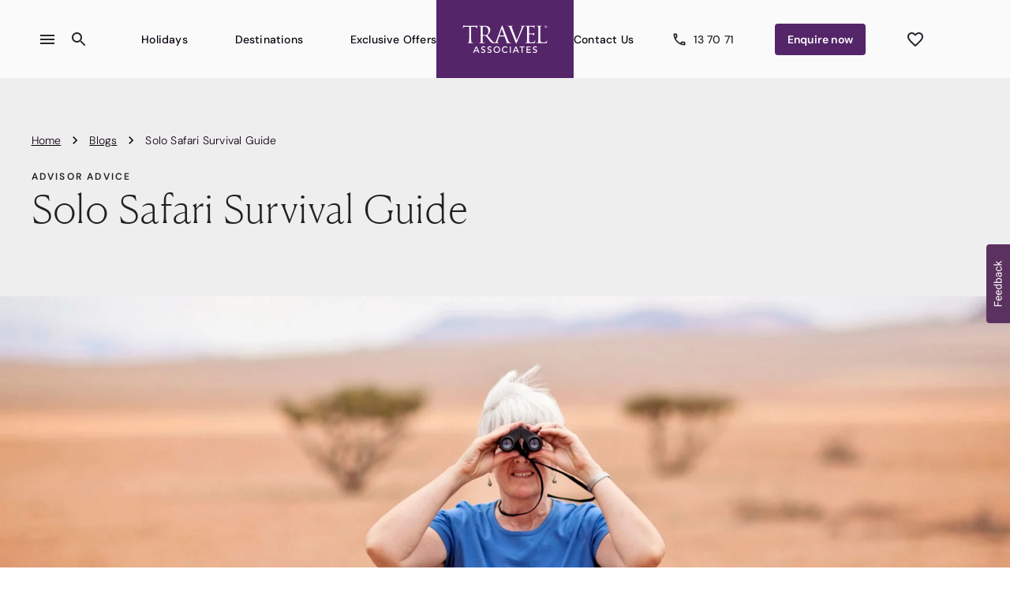

--- FILE ---
content_type: text/html; charset=utf-8
request_url: https://www.travelassociates.com/travel-inspiration/blog/solo-safari-survival-guide
body_size: 60515
content:
<!DOCTYPE html><html lang="en-AU"><head><meta charSet="utf-8" data-next-head=""/><meta name="viewport" content="width=device-width" data-next-head=""/><script async="" src="https://cdn.evgnet.com/beacon/flightcentretravel/travelassociatesau_prod/scripts/evergage.min.js" data-next-head=""></script><meta name="google-site-verification" content="LnTmoXo7UZnFBbSNHh5aO0fnsSUiinNv5O1Hhx5PGYU" data-next-head=""/><script id="gtm-aurora-ta" data-next-head="">window.dataLayer = window.dataLayer || []; window.dataLayer.push({"pageType":"blogDetail","fullPageUrl":"https://www.travelassociates.com/travel-inspiration/blog/solo-safari-survival-guide","websitePlatform":"aurora-ta"});</script><link rel="icon" href="https://cloudinary.fclmedia.com/fctg/image/upload/websites/ta-global/favicon.ico" type="image/png" data-next-head=""/><link rel="apple-touch-icon" href="https://cloudinary.fclmedia.com/fctg/image/upload/websites/ta-global/favicon.ico" type="image/png" data-next-head=""/><link rel="apple-touch-icon-precomposed" href="https://cloudinary.fclmedia.com/fctg/image/upload/websites/ta-global/favicon.ico" type="image/png" data-next-head=""/><meta name="description" content="Should you consider doing a safari as a single traveller? The answer is a resounding “Yes!” but there are some things to consider, discovers Tiana Templeman." data-next-head=""/><link rel="canonical" href="https://www.travelassociates.com/travel-inspiration/blog/solo-safari-survival-guide" data-next-head=""/><meta property="og:site_name" content="Travel Associates" data-next-head=""/><meta property="og:type" content="article" data-next-head=""/><meta property="og:url" content="https://www.travelassociates.com/travel-inspiration/blog/solo-safari-survival-guide" data-next-head=""/><meta property="og:title" content="Solo Safari Survival Guide" data-next-head=""/><meta property="og:description" content="Should you consider doing a safari as a single traveller? The answer is a resounding “Yes!” but there are some things to consider, discovers Tiana Templeman." data-next-head=""/><meta property="og:image:url" content="https://content.travelassociates.com/sites/default/files/2feature_GettyImages-531193823_2.jpg" data-next-head=""/><meta property="og:updated_time" content="2025-11-10T12:24:04+1000" data-next-head=""/><meta property="article:published_time" content="2018-09-17T17:25:43+1000" data-next-head=""/><meta property="article:modified_time" content="2025-11-10T12:24:04+1000" data-next-head=""/><link rel="alternate" hreflang="en-au" href="https://www.travelassociates.com/travel-inspiration/blog/solo-safari-survival-guide" data-next-head=""/><title data-next-head="">Solo Safari Survival Guide | Travel Associates</title><script type="text/javascript">window.NREUM||(NREUM={});NREUM.info = {"agent":"","beacon":"bam.nr-data.net","errorBeacon":"bam.nr-data.net","licenseKey":"NRBR-6d4abc94ba6793986de","applicationID":"680261362","agentToken":null,"applicationTime":107.936075,"transactionName":"ZwBXZkYHWEJYBkJeX15KYldWIERQVABBWEJbMEdbGyhTSU0PRRh3dTEaHUAUV0dcCRteXkMVXEBVEl9eV0pUW19XSm5CWxVCbA==","queueTime":0,"ttGuid":"fd5ddcca0fbf12ae"}; (window.NREUM||(NREUM={})).init={privacy:{cookies_enabled:true},ajax:{deny_list:["bam.nr-data.net"]},feature_flags:["soft_nav"],distributed_tracing:{enabled:true}};(window.NREUM||(NREUM={})).loader_config={agentID:"718397196",accountID:"228139",trustKey:"114165",xpid:"VgQPUFVaGwUIVFNUBgIBVA==",licenseKey:"NRBR-6d4abc94ba6793986de",applicationID:"680261362",browserID:"718397196"};;/*! For license information please see nr-loader-spa-1.308.0.min.js.LICENSE.txt */
(()=>{var e,t,r={384:(e,t,r)=>{"use strict";r.d(t,{NT:()=>a,US:()=>u,Zm:()=>o,bQ:()=>d,dV:()=>c,pV:()=>l});var n=r(6154),i=r(1863),s=r(1910);const a={beacon:"bam.nr-data.net",errorBeacon:"bam.nr-data.net"};function o(){return n.gm.NREUM||(n.gm.NREUM={}),void 0===n.gm.newrelic&&(n.gm.newrelic=n.gm.NREUM),n.gm.NREUM}function c(){let e=o();return e.o||(e.o={ST:n.gm.setTimeout,SI:n.gm.setImmediate||n.gm.setInterval,CT:n.gm.clearTimeout,XHR:n.gm.XMLHttpRequest,REQ:n.gm.Request,EV:n.gm.Event,PR:n.gm.Promise,MO:n.gm.MutationObserver,FETCH:n.gm.fetch,WS:n.gm.WebSocket},(0,s.i)(...Object.values(e.o))),e}function d(e,t){let r=o();r.initializedAgents??={},t.initializedAt={ms:(0,i.t)(),date:new Date},r.initializedAgents[e]=t}function u(e,t){o()[e]=t}function l(){return function(){let e=o();const t=e.info||{};e.info={beacon:a.beacon,errorBeacon:a.errorBeacon,...t}}(),function(){let e=o();const t=e.init||{};e.init={...t}}(),c(),function(){let e=o();const t=e.loader_config||{};e.loader_config={...t}}(),o()}},782:(e,t,r)=>{"use strict";r.d(t,{T:()=>n});const n=r(860).K7.pageViewTiming},860:(e,t,r)=>{"use strict";r.d(t,{$J:()=>u,K7:()=>c,P3:()=>d,XX:()=>i,Yy:()=>o,df:()=>s,qY:()=>n,v4:()=>a});const n="events",i="jserrors",s="browser/blobs",a="rum",o="browser/logs",c={ajax:"ajax",genericEvents:"generic_events",jserrors:i,logging:"logging",metrics:"metrics",pageAction:"page_action",pageViewEvent:"page_view_event",pageViewTiming:"page_view_timing",sessionReplay:"session_replay",sessionTrace:"session_trace",softNav:"soft_navigations",spa:"spa"},d={[c.pageViewEvent]:1,[c.pageViewTiming]:2,[c.metrics]:3,[c.jserrors]:4,[c.spa]:5,[c.ajax]:6,[c.sessionTrace]:7,[c.softNav]:8,[c.sessionReplay]:9,[c.logging]:10,[c.genericEvents]:11},u={[c.pageViewEvent]:a,[c.pageViewTiming]:n,[c.ajax]:n,[c.spa]:n,[c.softNav]:n,[c.metrics]:i,[c.jserrors]:i,[c.sessionTrace]:s,[c.sessionReplay]:s,[c.logging]:o,[c.genericEvents]:"ins"}},944:(e,t,r)=>{"use strict";r.d(t,{R:()=>i});var n=r(3241);function i(e,t){"function"==typeof console.debug&&(console.debug("New Relic Warning: https://github.com/newrelic/newrelic-browser-agent/blob/main/docs/warning-codes.md#".concat(e),t),(0,n.W)({agentIdentifier:null,drained:null,type:"data",name:"warn",feature:"warn",data:{code:e,secondary:t}}))}},993:(e,t,r)=>{"use strict";r.d(t,{A$:()=>s,ET:()=>a,TZ:()=>o,p_:()=>i});var n=r(860);const i={ERROR:"ERROR",WARN:"WARN",INFO:"INFO",DEBUG:"DEBUG",TRACE:"TRACE"},s={OFF:0,ERROR:1,WARN:2,INFO:3,DEBUG:4,TRACE:5},a="log",o=n.K7.logging},1541:(e,t,r)=>{"use strict";r.d(t,{U:()=>i,f:()=>n});const n={MFE:"MFE",BA:"BA"};function i(e,t){if(2!==t?.harvestEndpointVersion)return{};const r=t.agentRef.runtime.appMetadata.agents[0].entityGuid;return e?{"source.id":e.id,"source.name":e.name,"source.type":e.type,"parent.id":e.parent?.id||r,"parent.type":e.parent?.type||n.BA}:{"entity.guid":r,appId:t.agentRef.info.applicationID}}},1687:(e,t,r)=>{"use strict";r.d(t,{Ak:()=>d,Ze:()=>h,x3:()=>u});var n=r(3241),i=r(7836),s=r(3606),a=r(860),o=r(2646);const c={};function d(e,t){const r={staged:!1,priority:a.P3[t]||0};l(e),c[e].get(t)||c[e].set(t,r)}function u(e,t){e&&c[e]&&(c[e].get(t)&&c[e].delete(t),p(e,t,!1),c[e].size&&f(e))}function l(e){if(!e)throw new Error("agentIdentifier required");c[e]||(c[e]=new Map)}function h(e="",t="feature",r=!1){if(l(e),!e||!c[e].get(t)||r)return p(e,t);c[e].get(t).staged=!0,f(e)}function f(e){const t=Array.from(c[e]);t.every(([e,t])=>t.staged)&&(t.sort((e,t)=>e[1].priority-t[1].priority),t.forEach(([t])=>{c[e].delete(t),p(e,t)}))}function p(e,t,r=!0){const a=e?i.ee.get(e):i.ee,c=s.i.handlers;if(!a.aborted&&a.backlog&&c){if((0,n.W)({agentIdentifier:e,type:"lifecycle",name:"drain",feature:t}),r){const e=a.backlog[t],r=c[t];if(r){for(let t=0;e&&t<e.length;++t)g(e[t],r);Object.entries(r).forEach(([e,t])=>{Object.values(t||{}).forEach(t=>{t[0]?.on&&t[0]?.context()instanceof o.y&&t[0].on(e,t[1])})})}}a.isolatedBacklog||delete c[t],a.backlog[t]=null,a.emit("drain-"+t,[])}}function g(e,t){var r=e[1];Object.values(t[r]||{}).forEach(t=>{var r=e[0];if(t[0]===r){var n=t[1],i=e[3],s=e[2];n.apply(i,s)}})}},1738:(e,t,r)=>{"use strict";r.d(t,{U:()=>f,Y:()=>h});var n=r(3241),i=r(9908),s=r(1863),a=r(944),o=r(5701),c=r(3969),d=r(8362),u=r(860),l=r(4261);function h(e,t,r,s){const h=s||r;!h||h[e]&&h[e]!==d.d.prototype[e]||(h[e]=function(){(0,i.p)(c.xV,["API/"+e+"/called"],void 0,u.K7.metrics,r.ee),(0,n.W)({agentIdentifier:r.agentIdentifier,drained:!!o.B?.[r.agentIdentifier],type:"data",name:"api",feature:l.Pl+e,data:{}});try{return t.apply(this,arguments)}catch(e){(0,a.R)(23,e)}})}function f(e,t,r,n,a){const o=e.info;null===r?delete o.jsAttributes[t]:o.jsAttributes[t]=r,(a||null===r)&&(0,i.p)(l.Pl+n,[(0,s.t)(),t,r],void 0,"session",e.ee)}},1741:(e,t,r)=>{"use strict";r.d(t,{W:()=>s});var n=r(944),i=r(4261);class s{#e(e,...t){if(this[e]!==s.prototype[e])return this[e](...t);(0,n.R)(35,e)}addPageAction(e,t){return this.#e(i.hG,e,t)}register(e){return this.#e(i.eY,e)}recordCustomEvent(e,t){return this.#e(i.fF,e,t)}setPageViewName(e,t){return this.#e(i.Fw,e,t)}setCustomAttribute(e,t,r){return this.#e(i.cD,e,t,r)}noticeError(e,t){return this.#e(i.o5,e,t)}setUserId(e,t=!1){return this.#e(i.Dl,e,t)}setApplicationVersion(e){return this.#e(i.nb,e)}setErrorHandler(e){return this.#e(i.bt,e)}addRelease(e,t){return this.#e(i.k6,e,t)}log(e,t){return this.#e(i.$9,e,t)}start(){return this.#e(i.d3)}finished(e){return this.#e(i.BL,e)}recordReplay(){return this.#e(i.CH)}pauseReplay(){return this.#e(i.Tb)}addToTrace(e){return this.#e(i.U2,e)}setCurrentRouteName(e){return this.#e(i.PA,e)}interaction(e){return this.#e(i.dT,e)}wrapLogger(e,t,r){return this.#e(i.Wb,e,t,r)}measure(e,t){return this.#e(i.V1,e,t)}consent(e){return this.#e(i.Pv,e)}}},1863:(e,t,r)=>{"use strict";function n(){return Math.floor(performance.now())}r.d(t,{t:()=>n})},1910:(e,t,r)=>{"use strict";r.d(t,{i:()=>s});var n=r(944);const i=new Map;function s(...e){return e.every(e=>{if(i.has(e))return i.get(e);const t="function"==typeof e?e.toString():"",r=t.includes("[native code]"),s=t.includes("nrWrapper");return r||s||(0,n.R)(64,e?.name||t),i.set(e,r),r})}},2555:(e,t,r)=>{"use strict";r.d(t,{D:()=>o,f:()=>a});var n=r(384),i=r(8122);const s={beacon:n.NT.beacon,errorBeacon:n.NT.errorBeacon,licenseKey:void 0,applicationID:void 0,sa:void 0,queueTime:void 0,applicationTime:void 0,ttGuid:void 0,user:void 0,account:void 0,product:void 0,extra:void 0,jsAttributes:{},userAttributes:void 0,atts:void 0,transactionName:void 0,tNamePlain:void 0};function a(e){try{return!!e.licenseKey&&!!e.errorBeacon&&!!e.applicationID}catch(e){return!1}}const o=e=>(0,i.a)(e,s)},2614:(e,t,r)=>{"use strict";r.d(t,{BB:()=>a,H3:()=>n,g:()=>d,iL:()=>c,tS:()=>o,uh:()=>i,wk:()=>s});const n="NRBA",i="SESSION",s=144e5,a=18e5,o={STARTED:"session-started",PAUSE:"session-pause",RESET:"session-reset",RESUME:"session-resume",UPDATE:"session-update"},c={SAME_TAB:"same-tab",CROSS_TAB:"cross-tab"},d={OFF:0,FULL:1,ERROR:2}},2646:(e,t,r)=>{"use strict";r.d(t,{y:()=>n});class n{constructor(e){this.contextId=e}}},2843:(e,t,r)=>{"use strict";r.d(t,{G:()=>s,u:()=>i});var n=r(3878);function i(e,t=!1,r,i){(0,n.DD)("visibilitychange",function(){if(t)return void("hidden"===document.visibilityState&&e());e(document.visibilityState)},r,i)}function s(e,t,r){(0,n.sp)("pagehide",e,t,r)}},3241:(e,t,r)=>{"use strict";r.d(t,{W:()=>s});var n=r(6154);const i="newrelic";function s(e={}){try{n.gm.dispatchEvent(new CustomEvent(i,{detail:e}))}catch(e){}}},3304:(e,t,r)=>{"use strict";r.d(t,{A:()=>s});var n=r(7836);const i=()=>{const e=new WeakSet;return(t,r)=>{if("object"==typeof r&&null!==r){if(e.has(r))return;e.add(r)}return r}};function s(e){try{return JSON.stringify(e,i())??""}catch(e){try{n.ee.emit("internal-error",[e])}catch(e){}return""}}},3333:(e,t,r)=>{"use strict";r.d(t,{$v:()=>u,TZ:()=>n,Xh:()=>c,Zp:()=>i,kd:()=>d,mq:()=>o,nf:()=>a,qN:()=>s});const n=r(860).K7.genericEvents,i=["auxclick","click","copy","keydown","paste","scrollend"],s=["focus","blur"],a=4,o=1e3,c=2e3,d=["PageAction","UserAction","BrowserPerformance"],u={RESOURCES:"experimental.resources",REGISTER:"register"}},3434:(e,t,r)=>{"use strict";r.d(t,{Jt:()=>s,YM:()=>d});var n=r(7836),i=r(5607);const s="nr@original:".concat(i.W),a=50;var o=Object.prototype.hasOwnProperty,c=!1;function d(e,t){return e||(e=n.ee),r.inPlace=function(e,t,n,i,s){n||(n="");const a="-"===n.charAt(0);for(let o=0;o<t.length;o++){const c=t[o],d=e[c];l(d)||(e[c]=r(d,a?c+n:n,i,c,s))}},r.flag=s,r;function r(t,r,n,c,d){return l(t)?t:(r||(r=""),nrWrapper[s]=t,function(e,t,r){if(Object.defineProperty&&Object.keys)try{return Object.keys(e).forEach(function(r){Object.defineProperty(t,r,{get:function(){return e[r]},set:function(t){return e[r]=t,t}})}),t}catch(e){u([e],r)}for(var n in e)o.call(e,n)&&(t[n]=e[n])}(t,nrWrapper,e),nrWrapper);function nrWrapper(){var s,o,l,h;let f;try{o=this,s=[...arguments],l="function"==typeof n?n(s,o):n||{}}catch(t){u([t,"",[s,o,c],l],e)}i(r+"start",[s,o,c],l,d);const p=performance.now();let g;try{return h=t.apply(o,s),g=performance.now(),h}catch(e){throw g=performance.now(),i(r+"err",[s,o,e],l,d),f=e,f}finally{const e=g-p,t={start:p,end:g,duration:e,isLongTask:e>=a,methodName:c,thrownError:f};t.isLongTask&&i("long-task",[t,o],l,d),i(r+"end",[s,o,h],l,d)}}}function i(r,n,i,s){if(!c||t){var a=c;c=!0;try{e.emit(r,n,i,t,s)}catch(t){u([t,r,n,i],e)}c=a}}}function u(e,t){t||(t=n.ee);try{t.emit("internal-error",e)}catch(e){}}function l(e){return!(e&&"function"==typeof e&&e.apply&&!e[s])}},3606:(e,t,r)=>{"use strict";r.d(t,{i:()=>s});var n=r(9908);s.on=a;var i=s.handlers={};function s(e,t,r,s){a(s||n.d,i,e,t,r)}function a(e,t,r,i,s){s||(s="feature"),e||(e=n.d);var a=t[s]=t[s]||{};(a[r]=a[r]||[]).push([e,i])}},3738:(e,t,r)=>{"use strict";r.d(t,{He:()=>i,Kp:()=>o,Lc:()=>d,Rz:()=>u,TZ:()=>n,bD:()=>s,d3:()=>a,jx:()=>l,sl:()=>h,uP:()=>c});const n=r(860).K7.sessionTrace,i="bstResource",s="resource",a="-start",o="-end",c="fn"+a,d="fn"+o,u="pushState",l=1e3,h=3e4},3785:(e,t,r)=>{"use strict";r.d(t,{R:()=>c,b:()=>d});var n=r(9908),i=r(1863),s=r(860),a=r(3969),o=r(993);function c(e,t,r={},c=o.p_.INFO,d=!0,u,l=(0,i.t)()){(0,n.p)(a.xV,["API/logging/".concat(c.toLowerCase(),"/called")],void 0,s.K7.metrics,e),(0,n.p)(o.ET,[l,t,r,c,d,u],void 0,s.K7.logging,e)}function d(e){return"string"==typeof e&&Object.values(o.p_).some(t=>t===e.toUpperCase().trim())}},3878:(e,t,r)=>{"use strict";function n(e,t){return{capture:e,passive:!1,signal:t}}function i(e,t,r=!1,i){window.addEventListener(e,t,n(r,i))}function s(e,t,r=!1,i){document.addEventListener(e,t,n(r,i))}r.d(t,{DD:()=>s,jT:()=>n,sp:()=>i})},3962:(e,t,r)=>{"use strict";r.d(t,{AM:()=>a,O2:()=>l,OV:()=>s,Qu:()=>h,TZ:()=>c,ih:()=>f,pP:()=>o,t1:()=>u,tC:()=>i,wD:()=>d});var n=r(860);const i=["click","keydown","submit"],s="popstate",a="api",o="initialPageLoad",c=n.K7.softNav,d=5e3,u=500,l={INITIAL_PAGE_LOAD:"",ROUTE_CHANGE:1,UNSPECIFIED:2},h={INTERACTION:1,AJAX:2,CUSTOM_END:3,CUSTOM_TRACER:4},f={IP:"in progress",PF:"pending finish",FIN:"finished",CAN:"cancelled"}},3969:(e,t,r)=>{"use strict";r.d(t,{TZ:()=>n,XG:()=>o,rs:()=>i,xV:()=>a,z_:()=>s});const n=r(860).K7.metrics,i="sm",s="cm",a="storeSupportabilityMetrics",o="storeEventMetrics"},4234:(e,t,r)=>{"use strict";r.d(t,{W:()=>s});var n=r(7836),i=r(1687);class s{constructor(e,t){this.agentIdentifier=e,this.ee=n.ee.get(e),this.featureName=t,this.blocked=!1}deregisterDrain(){(0,i.x3)(this.agentIdentifier,this.featureName)}}},4261:(e,t,r)=>{"use strict";r.d(t,{$9:()=>u,BL:()=>c,CH:()=>p,Dl:()=>R,Fw:()=>w,PA:()=>v,Pl:()=>n,Pv:()=>A,Tb:()=>h,U2:()=>a,V1:()=>E,Wb:()=>T,bt:()=>y,cD:()=>b,d3:()=>x,dT:()=>d,eY:()=>g,fF:()=>f,hG:()=>s,hw:()=>i,k6:()=>o,nb:()=>m,o5:()=>l});const n="api-",i=n+"ixn-",s="addPageAction",a="addToTrace",o="addRelease",c="finished",d="interaction",u="log",l="noticeError",h="pauseReplay",f="recordCustomEvent",p="recordReplay",g="register",m="setApplicationVersion",v="setCurrentRouteName",b="setCustomAttribute",y="setErrorHandler",w="setPageViewName",R="setUserId",x="start",T="wrapLogger",E="measure",A="consent"},5205:(e,t,r)=>{"use strict";r.d(t,{j:()=>S});var n=r(384),i=r(1741);var s=r(2555),a=r(3333);const o=e=>{if(!e||"string"!=typeof e)return!1;try{document.createDocumentFragment().querySelector(e)}catch{return!1}return!0};var c=r(2614),d=r(944),u=r(8122);const l="[data-nr-mask]",h=e=>(0,u.a)(e,(()=>{const e={feature_flags:[],experimental:{allow_registered_children:!1,resources:!1},mask_selector:"*",block_selector:"[data-nr-block]",mask_input_options:{color:!1,date:!1,"datetime-local":!1,email:!1,month:!1,number:!1,range:!1,search:!1,tel:!1,text:!1,time:!1,url:!1,week:!1,textarea:!1,select:!1,password:!0}};return{ajax:{deny_list:void 0,block_internal:!0,enabled:!0,autoStart:!0},api:{get allow_registered_children(){return e.feature_flags.includes(a.$v.REGISTER)||e.experimental.allow_registered_children},set allow_registered_children(t){e.experimental.allow_registered_children=t},duplicate_registered_data:!1},browser_consent_mode:{enabled:!1},distributed_tracing:{enabled:void 0,exclude_newrelic_header:void 0,cors_use_newrelic_header:void 0,cors_use_tracecontext_headers:void 0,allowed_origins:void 0},get feature_flags(){return e.feature_flags},set feature_flags(t){e.feature_flags=t},generic_events:{enabled:!0,autoStart:!0},harvest:{interval:30},jserrors:{enabled:!0,autoStart:!0},logging:{enabled:!0,autoStart:!0},metrics:{enabled:!0,autoStart:!0},obfuscate:void 0,page_action:{enabled:!0},page_view_event:{enabled:!0,autoStart:!0},page_view_timing:{enabled:!0,autoStart:!0},performance:{capture_marks:!1,capture_measures:!1,capture_detail:!0,resources:{get enabled(){return e.feature_flags.includes(a.$v.RESOURCES)||e.experimental.resources},set enabled(t){e.experimental.resources=t},asset_types:[],first_party_domains:[],ignore_newrelic:!0}},privacy:{cookies_enabled:!0},proxy:{assets:void 0,beacon:void 0},session:{expiresMs:c.wk,inactiveMs:c.BB},session_replay:{autoStart:!0,enabled:!1,preload:!1,sampling_rate:10,error_sampling_rate:100,collect_fonts:!1,inline_images:!1,fix_stylesheets:!0,mask_all_inputs:!0,get mask_text_selector(){return e.mask_selector},set mask_text_selector(t){o(t)?e.mask_selector="".concat(t,",").concat(l):""===t||null===t?e.mask_selector=l:(0,d.R)(5,t)},get block_class(){return"nr-block"},get ignore_class(){return"nr-ignore"},get mask_text_class(){return"nr-mask"},get block_selector(){return e.block_selector},set block_selector(t){o(t)?e.block_selector+=",".concat(t):""!==t&&(0,d.R)(6,t)},get mask_input_options(){return e.mask_input_options},set mask_input_options(t){t&&"object"==typeof t?e.mask_input_options={...t,password:!0}:(0,d.R)(7,t)}},session_trace:{enabled:!0,autoStart:!0},soft_navigations:{enabled:!0,autoStart:!0},spa:{enabled:!0,autoStart:!0},ssl:void 0,user_actions:{enabled:!0,elementAttributes:["id","className","tagName","type"]}}})());var f=r(6154),p=r(9324);let g=0;const m={buildEnv:p.F3,distMethod:p.Xs,version:p.xv,originTime:f.WN},v={consented:!1},b={appMetadata:{},get consented(){return this.session?.state?.consent||v.consented},set consented(e){v.consented=e},customTransaction:void 0,denyList:void 0,disabled:!1,harvester:void 0,isolatedBacklog:!1,isRecording:!1,loaderType:void 0,maxBytes:3e4,obfuscator:void 0,onerror:void 0,ptid:void 0,releaseIds:{},session:void 0,timeKeeper:void 0,registeredEntities:[],jsAttributesMetadata:{bytes:0},get harvestCount(){return++g}},y=e=>{const t=(0,u.a)(e,b),r=Object.keys(m).reduce((e,t)=>(e[t]={value:m[t],writable:!1,configurable:!0,enumerable:!0},e),{});return Object.defineProperties(t,r)};var w=r(5701);const R=e=>{const t=e.startsWith("http");e+="/",r.p=t?e:"https://"+e};var x=r(7836),T=r(3241);const E={accountID:void 0,trustKey:void 0,agentID:void 0,licenseKey:void 0,applicationID:void 0,xpid:void 0},A=e=>(0,u.a)(e,E),_=new Set;function S(e,t={},r,a){let{init:o,info:c,loader_config:d,runtime:u={},exposed:l=!0}=t;if(!c){const e=(0,n.pV)();o=e.init,c=e.info,d=e.loader_config}e.init=h(o||{}),e.loader_config=A(d||{}),c.jsAttributes??={},f.bv&&(c.jsAttributes.isWorker=!0),e.info=(0,s.D)(c);const p=e.init,g=[c.beacon,c.errorBeacon];_.has(e.agentIdentifier)||(p.proxy.assets&&(R(p.proxy.assets),g.push(p.proxy.assets)),p.proxy.beacon&&g.push(p.proxy.beacon),e.beacons=[...g],function(e){const t=(0,n.pV)();Object.getOwnPropertyNames(i.W.prototype).forEach(r=>{const n=i.W.prototype[r];if("function"!=typeof n||"constructor"===n)return;let s=t[r];e[r]&&!1!==e.exposed&&"micro-agent"!==e.runtime?.loaderType&&(t[r]=(...t)=>{const n=e[r](...t);return s?s(...t):n})})}(e),(0,n.US)("activatedFeatures",w.B)),u.denyList=[...p.ajax.deny_list||[],...p.ajax.block_internal?g:[]],u.ptid=e.agentIdentifier,u.loaderType=r,e.runtime=y(u),_.has(e.agentIdentifier)||(e.ee=x.ee.get(e.agentIdentifier),e.exposed=l,(0,T.W)({agentIdentifier:e.agentIdentifier,drained:!!w.B?.[e.agentIdentifier],type:"lifecycle",name:"initialize",feature:void 0,data:e.config})),_.add(e.agentIdentifier)}},5270:(e,t,r)=>{"use strict";r.d(t,{Aw:()=>a,SR:()=>s,rF:()=>o});var n=r(384),i=r(7767);function s(e){return!!(0,n.dV)().o.MO&&(0,i.V)(e)&&!0===e?.session_trace.enabled}function a(e){return!0===e?.session_replay.preload&&s(e)}function o(e,t){try{if("string"==typeof t?.type){if("password"===t.type.toLowerCase())return"*".repeat(e?.length||0);if(void 0!==t?.dataset?.nrUnmask||t?.classList?.contains("nr-unmask"))return e}}catch(e){}return"string"==typeof e?e.replace(/[\S]/g,"*"):"*".repeat(e?.length||0)}},5289:(e,t,r)=>{"use strict";r.d(t,{GG:()=>a,Qr:()=>c,sB:()=>o});var n=r(3878),i=r(6389);function s(){return"undefined"==typeof document||"complete"===document.readyState}function a(e,t){if(s())return e();const r=(0,i.J)(e),a=setInterval(()=>{s()&&(clearInterval(a),r())},500);(0,n.sp)("load",r,t)}function o(e){if(s())return e();(0,n.DD)("DOMContentLoaded",e)}function c(e){if(s())return e();(0,n.sp)("popstate",e)}},5607:(e,t,r)=>{"use strict";r.d(t,{W:()=>n});const n=(0,r(9566).bz)()},5701:(e,t,r)=>{"use strict";r.d(t,{B:()=>s,t:()=>a});var n=r(3241);const i=new Set,s={};function a(e,t){const r=t.agentIdentifier;s[r]??={},e&&"object"==typeof e&&(i.has(r)||(t.ee.emit("rumresp",[e]),s[r]=e,i.add(r),(0,n.W)({agentIdentifier:r,loaded:!0,drained:!0,type:"lifecycle",name:"load",feature:void 0,data:e})))}},6154:(e,t,r)=>{"use strict";r.d(t,{OF:()=>d,RI:()=>i,WN:()=>h,bv:()=>s,eN:()=>f,gm:()=>a,lR:()=>l,m:()=>c,mw:()=>o,sb:()=>u});var n=r(1863);const i="undefined"!=typeof window&&!!window.document,s="undefined"!=typeof WorkerGlobalScope&&("undefined"!=typeof self&&self instanceof WorkerGlobalScope&&self.navigator instanceof WorkerNavigator||"undefined"!=typeof globalThis&&globalThis instanceof WorkerGlobalScope&&globalThis.navigator instanceof WorkerNavigator),a=i?window:"undefined"!=typeof WorkerGlobalScope&&("undefined"!=typeof self&&self instanceof WorkerGlobalScope&&self||"undefined"!=typeof globalThis&&globalThis instanceof WorkerGlobalScope&&globalThis),o=Boolean("hidden"===a?.document?.visibilityState),c=""+a?.location,d=/iPad|iPhone|iPod/.test(a.navigator?.userAgent),u=d&&"undefined"==typeof SharedWorker,l=(()=>{const e=a.navigator?.userAgent?.match(/Firefox[/\s](\d+\.\d+)/);return Array.isArray(e)&&e.length>=2?+e[1]:0})(),h=Date.now()-(0,n.t)(),f=()=>"undefined"!=typeof PerformanceNavigationTiming&&a?.performance?.getEntriesByType("navigation")?.[0]?.responseStart},6344:(e,t,r)=>{"use strict";r.d(t,{BB:()=>u,Qb:()=>l,TZ:()=>i,Ug:()=>a,Vh:()=>s,_s:()=>o,bc:()=>d,yP:()=>c});var n=r(2614);const i=r(860).K7.sessionReplay,s="errorDuringReplay",a=.12,o={DomContentLoaded:0,Load:1,FullSnapshot:2,IncrementalSnapshot:3,Meta:4,Custom:5},c={[n.g.ERROR]:15e3,[n.g.FULL]:3e5,[n.g.OFF]:0},d={RESET:{message:"Session was reset",sm:"Reset"},IMPORT:{message:"Recorder failed to import",sm:"Import"},TOO_MANY:{message:"429: Too Many Requests",sm:"Too-Many"},TOO_BIG:{message:"Payload was too large",sm:"Too-Big"},CROSS_TAB:{message:"Session Entity was set to OFF on another tab",sm:"Cross-Tab"},ENTITLEMENTS:{message:"Session Replay is not allowed and will not be started",sm:"Entitlement"}},u=5e3,l={API:"api",RESUME:"resume",SWITCH_TO_FULL:"switchToFull",INITIALIZE:"initialize",PRELOAD:"preload"}},6389:(e,t,r)=>{"use strict";function n(e,t=500,r={}){const n=r?.leading||!1;let i;return(...r)=>{n&&void 0===i&&(e.apply(this,r),i=setTimeout(()=>{i=clearTimeout(i)},t)),n||(clearTimeout(i),i=setTimeout(()=>{e.apply(this,r)},t))}}function i(e){let t=!1;return(...r)=>{t||(t=!0,e.apply(this,r))}}r.d(t,{J:()=>i,s:()=>n})},6630:(e,t,r)=>{"use strict";r.d(t,{T:()=>n});const n=r(860).K7.pageViewEvent},6774:(e,t,r)=>{"use strict";r.d(t,{T:()=>n});const n=r(860).K7.jserrors},7295:(e,t,r)=>{"use strict";r.d(t,{Xv:()=>a,gX:()=>i,iW:()=>s});var n=[];function i(e){if(!e||s(e))return!1;if(0===n.length)return!0;if("*"===n[0].hostname)return!1;for(var t=0;t<n.length;t++){var r=n[t];if(r.hostname.test(e.hostname)&&r.pathname.test(e.pathname))return!1}return!0}function s(e){return void 0===e.hostname}function a(e){if(n=[],e&&e.length)for(var t=0;t<e.length;t++){let r=e[t];if(!r)continue;if("*"===r)return void(n=[{hostname:"*"}]);0===r.indexOf("http://")?r=r.substring(7):0===r.indexOf("https://")&&(r=r.substring(8));const i=r.indexOf("/");let s,a;i>0?(s=r.substring(0,i),a=r.substring(i)):(s=r,a="*");let[c]=s.split(":");n.push({hostname:o(c),pathname:o(a,!0)})}}function o(e,t=!1){const r=e.replace(/[.+?^${}()|[\]\\]/g,e=>"\\"+e).replace(/\*/g,".*?");return new RegExp((t?"^":"")+r+"$")}},7485:(e,t,r)=>{"use strict";r.d(t,{D:()=>i});var n=r(6154);function i(e){if(0===(e||"").indexOf("data:"))return{protocol:"data"};try{const t=new URL(e,location.href),r={port:t.port,hostname:t.hostname,pathname:t.pathname,search:t.search,protocol:t.protocol.slice(0,t.protocol.indexOf(":")),sameOrigin:t.protocol===n.gm?.location?.protocol&&t.host===n.gm?.location?.host};return r.port&&""!==r.port||("http:"===t.protocol&&(r.port="80"),"https:"===t.protocol&&(r.port="443")),r.pathname&&""!==r.pathname?r.pathname.startsWith("/")||(r.pathname="/".concat(r.pathname)):r.pathname="/",r}catch(e){return{}}}},7699:(e,t,r)=>{"use strict";r.d(t,{It:()=>s,KC:()=>o,No:()=>i,qh:()=>a});var n=r(860);const i=16e3,s=1e6,a="SESSION_ERROR",o={[n.K7.logging]:!0,[n.K7.genericEvents]:!1,[n.K7.jserrors]:!1,[n.K7.ajax]:!1}},7767:(e,t,r)=>{"use strict";r.d(t,{V:()=>i});var n=r(6154);const i=e=>n.RI&&!0===e?.privacy.cookies_enabled},7836:(e,t,r)=>{"use strict";r.d(t,{P:()=>o,ee:()=>c});var n=r(384),i=r(8990),s=r(2646),a=r(5607);const o="nr@context:".concat(a.W),c=function e(t,r){var n={},a={},u={},l=!1;try{l=16===r.length&&d.initializedAgents?.[r]?.runtime.isolatedBacklog}catch(e){}var h={on:p,addEventListener:p,removeEventListener:function(e,t){var r=n[e];if(!r)return;for(var i=0;i<r.length;i++)r[i]===t&&r.splice(i,1)},emit:function(e,r,n,i,s){!1!==s&&(s=!0);if(c.aborted&&!i)return;t&&s&&t.emit(e,r,n);var o=f(n);g(e).forEach(e=>{e.apply(o,r)});var d=v()[a[e]];d&&d.push([h,e,r,o]);return o},get:m,listeners:g,context:f,buffer:function(e,t){const r=v();if(t=t||"feature",h.aborted)return;Object.entries(e||{}).forEach(([e,n])=>{a[n]=t,t in r||(r[t]=[])})},abort:function(){h._aborted=!0,Object.keys(h.backlog).forEach(e=>{delete h.backlog[e]})},isBuffering:function(e){return!!v()[a[e]]},debugId:r,backlog:l?{}:t&&"object"==typeof t.backlog?t.backlog:{},isolatedBacklog:l};return Object.defineProperty(h,"aborted",{get:()=>{let e=h._aborted||!1;return e||(t&&(e=t.aborted),e)}}),h;function f(e){return e&&e instanceof s.y?e:e?(0,i.I)(e,o,()=>new s.y(o)):new s.y(o)}function p(e,t){n[e]=g(e).concat(t)}function g(e){return n[e]||[]}function m(t){return u[t]=u[t]||e(h,t)}function v(){return h.backlog}}(void 0,"globalEE"),d=(0,n.Zm)();d.ee||(d.ee=c)},8122:(e,t,r)=>{"use strict";r.d(t,{a:()=>i});var n=r(944);function i(e,t){try{if(!e||"object"!=typeof e)return(0,n.R)(3);if(!t||"object"!=typeof t)return(0,n.R)(4);const r=Object.create(Object.getPrototypeOf(t),Object.getOwnPropertyDescriptors(t)),s=0===Object.keys(r).length?e:r;for(let a in s)if(void 0!==e[a])try{if(null===e[a]){r[a]=null;continue}Array.isArray(e[a])&&Array.isArray(t[a])?r[a]=Array.from(new Set([...e[a],...t[a]])):"object"==typeof e[a]&&"object"==typeof t[a]?r[a]=i(e[a],t[a]):r[a]=e[a]}catch(e){r[a]||(0,n.R)(1,e)}return r}catch(e){(0,n.R)(2,e)}}},8139:(e,t,r)=>{"use strict";r.d(t,{u:()=>h});var n=r(7836),i=r(3434),s=r(8990),a=r(6154);const o={},c=a.gm.XMLHttpRequest,d="addEventListener",u="removeEventListener",l="nr@wrapped:".concat(n.P);function h(e){var t=function(e){return(e||n.ee).get("events")}(e);if(o[t.debugId]++)return t;o[t.debugId]=1;var r=(0,i.YM)(t,!0);function h(e){r.inPlace(e,[d,u],"-",p)}function p(e,t){return e[1]}return"getPrototypeOf"in Object&&(a.RI&&f(document,h),c&&f(c.prototype,h),f(a.gm,h)),t.on(d+"-start",function(e,t){var n=e[1];if(null!==n&&("function"==typeof n||"object"==typeof n)&&"newrelic"!==e[0]){var i=(0,s.I)(n,l,function(){var e={object:function(){if("function"!=typeof n.handleEvent)return;return n.handleEvent.apply(n,arguments)},function:n}[typeof n];return e?r(e,"fn-",null,e.name||"anonymous"):n});this.wrapped=e[1]=i}}),t.on(u+"-start",function(e){e[1]=this.wrapped||e[1]}),t}function f(e,t,...r){let n=e;for(;"object"==typeof n&&!Object.prototype.hasOwnProperty.call(n,d);)n=Object.getPrototypeOf(n);n&&t(n,...r)}},8362:(e,t,r)=>{"use strict";r.d(t,{d:()=>s});var n=r(9566),i=r(1741);class s extends i.W{agentIdentifier=(0,n.LA)(16)}},8374:(e,t,r)=>{r.nc=(()=>{try{return document?.currentScript?.nonce}catch(e){}return""})()},8990:(e,t,r)=>{"use strict";r.d(t,{I:()=>i});var n=Object.prototype.hasOwnProperty;function i(e,t,r){if(n.call(e,t))return e[t];var i=r();if(Object.defineProperty&&Object.keys)try{return Object.defineProperty(e,t,{value:i,writable:!0,enumerable:!1}),i}catch(e){}return e[t]=i,i}},9119:(e,t,r)=>{"use strict";r.d(t,{L:()=>s});var n=/([^?#]*)[^#]*(#[^?]*|$).*/,i=/([^?#]*)().*/;function s(e,t){return e?e.replace(t?n:i,"$1$2"):e}},9300:(e,t,r)=>{"use strict";r.d(t,{T:()=>n});const n=r(860).K7.ajax},9324:(e,t,r)=>{"use strict";r.d(t,{AJ:()=>a,F3:()=>i,Xs:()=>s,Yq:()=>o,xv:()=>n});const n="1.308.0",i="PROD",s="CDN",a="@newrelic/rrweb",o="1.0.1"},9566:(e,t,r)=>{"use strict";r.d(t,{LA:()=>o,ZF:()=>c,bz:()=>a,el:()=>d});var n=r(6154);const i="xxxxxxxx-xxxx-4xxx-yxxx-xxxxxxxxxxxx";function s(e,t){return e?15&e[t]:16*Math.random()|0}function a(){const e=n.gm?.crypto||n.gm?.msCrypto;let t,r=0;return e&&e.getRandomValues&&(t=e.getRandomValues(new Uint8Array(30))),i.split("").map(e=>"x"===e?s(t,r++).toString(16):"y"===e?(3&s()|8).toString(16):e).join("")}function o(e){const t=n.gm?.crypto||n.gm?.msCrypto;let r,i=0;t&&t.getRandomValues&&(r=t.getRandomValues(new Uint8Array(e)));const a=[];for(var o=0;o<e;o++)a.push(s(r,i++).toString(16));return a.join("")}function c(){return o(16)}function d(){return o(32)}},9908:(e,t,r)=>{"use strict";r.d(t,{d:()=>n,p:()=>i});var n=r(7836).ee.get("handle");function i(e,t,r,i,s){s?(s.buffer([e],i),s.emit(e,t,r)):(n.buffer([e],i),n.emit(e,t,r))}}},n={};function i(e){var t=n[e];if(void 0!==t)return t.exports;var s=n[e]={exports:{}};return r[e](s,s.exports,i),s.exports}i.m=r,i.d=(e,t)=>{for(var r in t)i.o(t,r)&&!i.o(e,r)&&Object.defineProperty(e,r,{enumerable:!0,get:t[r]})},i.f={},i.e=e=>Promise.all(Object.keys(i.f).reduce((t,r)=>(i.f[r](e,t),t),[])),i.u=e=>({212:"nr-spa-compressor",249:"nr-spa-recorder",478:"nr-spa"}[e]+"-1.308.0.min.js"),i.o=(e,t)=>Object.prototype.hasOwnProperty.call(e,t),e={},t="NRBA-1.308.0.PROD:",i.l=(r,n,s,a)=>{if(e[r])e[r].push(n);else{var o,c;if(void 0!==s)for(var d=document.getElementsByTagName("script"),u=0;u<d.length;u++){var l=d[u];if(l.getAttribute("src")==r||l.getAttribute("data-webpack")==t+s){o=l;break}}if(!o){c=!0;var h={478:"sha512-RSfSVnmHk59T/uIPbdSE0LPeqcEdF4/+XhfJdBuccH5rYMOEZDhFdtnh6X6nJk7hGpzHd9Ujhsy7lZEz/ORYCQ==",249:"sha512-ehJXhmntm85NSqW4MkhfQqmeKFulra3klDyY0OPDUE+sQ3GokHlPh1pmAzuNy//3j4ac6lzIbmXLvGQBMYmrkg==",212:"sha512-B9h4CR46ndKRgMBcK+j67uSR2RCnJfGefU+A7FrgR/k42ovXy5x/MAVFiSvFxuVeEk/pNLgvYGMp1cBSK/G6Fg=="};(o=document.createElement("script")).charset="utf-8",i.nc&&o.setAttribute("nonce",i.nc),o.setAttribute("data-webpack",t+s),o.src=r,0!==o.src.indexOf(window.location.origin+"/")&&(o.crossOrigin="anonymous"),h[a]&&(o.integrity=h[a])}e[r]=[n];var f=(t,n)=>{o.onerror=o.onload=null,clearTimeout(p);var i=e[r];if(delete e[r],o.parentNode&&o.parentNode.removeChild(o),i&&i.forEach(e=>e(n)),t)return t(n)},p=setTimeout(f.bind(null,void 0,{type:"timeout",target:o}),12e4);o.onerror=f.bind(null,o.onerror),o.onload=f.bind(null,o.onload),c&&document.head.appendChild(o)}},i.r=e=>{"undefined"!=typeof Symbol&&Symbol.toStringTag&&Object.defineProperty(e,Symbol.toStringTag,{value:"Module"}),Object.defineProperty(e,"__esModule",{value:!0})},i.p="https://js-agent.newrelic.com/",(()=>{var e={38:0,788:0};i.f.j=(t,r)=>{var n=i.o(e,t)?e[t]:void 0;if(0!==n)if(n)r.push(n[2]);else{var s=new Promise((r,i)=>n=e[t]=[r,i]);r.push(n[2]=s);var a=i.p+i.u(t),o=new Error;i.l(a,r=>{if(i.o(e,t)&&(0!==(n=e[t])&&(e[t]=void 0),n)){var s=r&&("load"===r.type?"missing":r.type),a=r&&r.target&&r.target.src;o.message="Loading chunk "+t+" failed: ("+s+": "+a+")",o.name="ChunkLoadError",o.type=s,o.request=a,n[1](o)}},"chunk-"+t,t)}};var t=(t,r)=>{var n,s,[a,o,c]=r,d=0;if(a.some(t=>0!==e[t])){for(n in o)i.o(o,n)&&(i.m[n]=o[n]);if(c)c(i)}for(t&&t(r);d<a.length;d++)s=a[d],i.o(e,s)&&e[s]&&e[s][0](),e[s]=0},r=self["webpackChunk:NRBA-1.308.0.PROD"]=self["webpackChunk:NRBA-1.308.0.PROD"]||[];r.forEach(t.bind(null,0)),r.push=t.bind(null,r.push.bind(r))})(),(()=>{"use strict";i(8374);var e=i(8362),t=i(860);const r=Object.values(t.K7);var n=i(5205);var s=i(9908),a=i(1863),o=i(4261),c=i(1738);var d=i(1687),u=i(4234),l=i(5289),h=i(6154),f=i(944),p=i(5270),g=i(7767),m=i(6389),v=i(7699);class b extends u.W{constructor(e,t){super(e.agentIdentifier,t),this.agentRef=e,this.abortHandler=void 0,this.featAggregate=void 0,this.loadedSuccessfully=void 0,this.onAggregateImported=new Promise(e=>{this.loadedSuccessfully=e}),this.deferred=Promise.resolve(),!1===e.init[this.featureName].autoStart?this.deferred=new Promise((t,r)=>{this.ee.on("manual-start-all",(0,m.J)(()=>{(0,d.Ak)(e.agentIdentifier,this.featureName),t()}))}):(0,d.Ak)(e.agentIdentifier,t)}importAggregator(e,t,r={}){if(this.featAggregate)return;const n=async()=>{let n;await this.deferred;try{if((0,g.V)(e.init)){const{setupAgentSession:t}=await i.e(478).then(i.bind(i,8766));n=t(e)}}catch(e){(0,f.R)(20,e),this.ee.emit("internal-error",[e]),(0,s.p)(v.qh,[e],void 0,this.featureName,this.ee)}try{if(!this.#t(this.featureName,n,e.init))return(0,d.Ze)(this.agentIdentifier,this.featureName),void this.loadedSuccessfully(!1);const{Aggregate:i}=await t();this.featAggregate=new i(e,r),e.runtime.harvester.initializedAggregates.push(this.featAggregate),this.loadedSuccessfully(!0)}catch(e){(0,f.R)(34,e),this.abortHandler?.(),(0,d.Ze)(this.agentIdentifier,this.featureName,!0),this.loadedSuccessfully(!1),this.ee&&this.ee.abort()}};h.RI?(0,l.GG)(()=>n(),!0):n()}#t(e,r,n){if(this.blocked)return!1;switch(e){case t.K7.sessionReplay:return(0,p.SR)(n)&&!!r;case t.K7.sessionTrace:return!!r;default:return!0}}}var y=i(6630),w=i(2614),R=i(3241);class x extends b{static featureName=y.T;constructor(e){var t;super(e,y.T),this.setupInspectionEvents(e.agentIdentifier),t=e,(0,c.Y)(o.Fw,function(e,r){"string"==typeof e&&("/"!==e.charAt(0)&&(e="/"+e),t.runtime.customTransaction=(r||"http://custom.transaction")+e,(0,s.p)(o.Pl+o.Fw,[(0,a.t)()],void 0,void 0,t.ee))},t),this.importAggregator(e,()=>i.e(478).then(i.bind(i,2467)))}setupInspectionEvents(e){const t=(t,r)=>{t&&(0,R.W)({agentIdentifier:e,timeStamp:t.timeStamp,loaded:"complete"===t.target.readyState,type:"window",name:r,data:t.target.location+""})};(0,l.sB)(e=>{t(e,"DOMContentLoaded")}),(0,l.GG)(e=>{t(e,"load")}),(0,l.Qr)(e=>{t(e,"navigate")}),this.ee.on(w.tS.UPDATE,(t,r)=>{(0,R.W)({agentIdentifier:e,type:"lifecycle",name:"session",data:r})})}}var T=i(384);class E extends e.d{constructor(e){var t;(super(),h.gm)?(this.features={},(0,T.bQ)(this.agentIdentifier,this),this.desiredFeatures=new Set(e.features||[]),this.desiredFeatures.add(x),(0,n.j)(this,e,e.loaderType||"agent"),t=this,(0,c.Y)(o.cD,function(e,r,n=!1){if("string"==typeof e){if(["string","number","boolean"].includes(typeof r)||null===r)return(0,c.U)(t,e,r,o.cD,n);(0,f.R)(40,typeof r)}else(0,f.R)(39,typeof e)},t),function(e){(0,c.Y)(o.Dl,function(t,r=!1){if("string"!=typeof t&&null!==t)return void(0,f.R)(41,typeof t);const n=e.info.jsAttributes["enduser.id"];r&&null!=n&&n!==t?(0,s.p)(o.Pl+"setUserIdAndResetSession",[t],void 0,"session",e.ee):(0,c.U)(e,"enduser.id",t,o.Dl,!0)},e)}(this),function(e){(0,c.Y)(o.nb,function(t){if("string"==typeof t||null===t)return(0,c.U)(e,"application.version",t,o.nb,!1);(0,f.R)(42,typeof t)},e)}(this),function(e){(0,c.Y)(o.d3,function(){e.ee.emit("manual-start-all")},e)}(this),function(e){(0,c.Y)(o.Pv,function(t=!0){if("boolean"==typeof t){if((0,s.p)(o.Pl+o.Pv,[t],void 0,"session",e.ee),e.runtime.consented=t,t){const t=e.features.page_view_event;t.onAggregateImported.then(e=>{const r=t.featAggregate;e&&!r.sentRum&&r.sendRum()})}}else(0,f.R)(65,typeof t)},e)}(this),this.run()):(0,f.R)(21)}get config(){return{info:this.info,init:this.init,loader_config:this.loader_config,runtime:this.runtime}}get api(){return this}run(){try{const e=function(e){const t={};return r.forEach(r=>{t[r]=!!e[r]?.enabled}),t}(this.init),n=[...this.desiredFeatures];n.sort((e,r)=>t.P3[e.featureName]-t.P3[r.featureName]),n.forEach(r=>{if(!e[r.featureName]&&r.featureName!==t.K7.pageViewEvent)return;if(r.featureName===t.K7.spa)return void(0,f.R)(67);const n=function(e){switch(e){case t.K7.ajax:return[t.K7.jserrors];case t.K7.sessionTrace:return[t.K7.ajax,t.K7.pageViewEvent];case t.K7.sessionReplay:return[t.K7.sessionTrace];case t.K7.pageViewTiming:return[t.K7.pageViewEvent];default:return[]}}(r.featureName).filter(e=>!(e in this.features));n.length>0&&(0,f.R)(36,{targetFeature:r.featureName,missingDependencies:n}),this.features[r.featureName]=new r(this)})}catch(e){(0,f.R)(22,e);for(const e in this.features)this.features[e].abortHandler?.();const t=(0,T.Zm)();delete t.initializedAgents[this.agentIdentifier]?.features,delete this.sharedAggregator;return t.ee.get(this.agentIdentifier).abort(),!1}}}var A=i(2843),_=i(782);class S extends b{static featureName=_.T;constructor(e){super(e,_.T),h.RI&&((0,A.u)(()=>(0,s.p)("docHidden",[(0,a.t)()],void 0,_.T,this.ee),!0),(0,A.G)(()=>(0,s.p)("winPagehide",[(0,a.t)()],void 0,_.T,this.ee)),this.importAggregator(e,()=>i.e(478).then(i.bind(i,9917))))}}var O=i(3969);class I extends b{static featureName=O.TZ;constructor(e){super(e,O.TZ),h.RI&&document.addEventListener("securitypolicyviolation",e=>{(0,s.p)(O.xV,["Generic/CSPViolation/Detected"],void 0,this.featureName,this.ee)}),this.importAggregator(e,()=>i.e(478).then(i.bind(i,6555)))}}var N=i(6774),P=i(3878),k=i(3304);class D{constructor(e,t,r,n,i){this.name="UncaughtError",this.message="string"==typeof e?e:(0,k.A)(e),this.sourceURL=t,this.line=r,this.column=n,this.__newrelic=i}}function C(e){return M(e)?e:new D(void 0!==e?.message?e.message:e,e?.filename||e?.sourceURL,e?.lineno||e?.line,e?.colno||e?.col,e?.__newrelic,e?.cause)}function j(e){const t="Unhandled Promise Rejection: ";if(!e?.reason)return;if(M(e.reason)){try{e.reason.message.startsWith(t)||(e.reason.message=t+e.reason.message)}catch(e){}return C(e.reason)}const r=C(e.reason);return(r.message||"").startsWith(t)||(r.message=t+r.message),r}function L(e){if(e.error instanceof SyntaxError&&!/:\d+$/.test(e.error.stack?.trim())){const t=new D(e.message,e.filename,e.lineno,e.colno,e.error.__newrelic,e.cause);return t.name=SyntaxError.name,t}return M(e.error)?e.error:C(e)}function M(e){return e instanceof Error&&!!e.stack}function H(e,r,n,i,o=(0,a.t)()){"string"==typeof e&&(e=new Error(e)),(0,s.p)("err",[e,o,!1,r,n.runtime.isRecording,void 0,i],void 0,t.K7.jserrors,n.ee),(0,s.p)("uaErr",[],void 0,t.K7.genericEvents,n.ee)}var B=i(1541),K=i(993),W=i(3785);function U(e,{customAttributes:t={},level:r=K.p_.INFO}={},n,i,s=(0,a.t)()){(0,W.R)(n.ee,e,t,r,!1,i,s)}function F(e,r,n,i,c=(0,a.t)()){(0,s.p)(o.Pl+o.hG,[c,e,r,i],void 0,t.K7.genericEvents,n.ee)}function V(e,r,n,i,c=(0,a.t)()){const{start:d,end:u,customAttributes:l}=r||{},h={customAttributes:l||{}};if("object"!=typeof h.customAttributes||"string"!=typeof e||0===e.length)return void(0,f.R)(57);const p=(e,t)=>null==e?t:"number"==typeof e?e:e instanceof PerformanceMark?e.startTime:Number.NaN;if(h.start=p(d,0),h.end=p(u,c),Number.isNaN(h.start)||Number.isNaN(h.end))(0,f.R)(57);else{if(h.duration=h.end-h.start,!(h.duration<0))return(0,s.p)(o.Pl+o.V1,[h,e,i],void 0,t.K7.genericEvents,n.ee),h;(0,f.R)(58)}}function G(e,r={},n,i,c=(0,a.t)()){(0,s.p)(o.Pl+o.fF,[c,e,r,i],void 0,t.K7.genericEvents,n.ee)}function z(e){(0,c.Y)(o.eY,function(t){return Y(e,t)},e)}function Y(e,r,n){(0,f.R)(54,"newrelic.register"),r||={},r.type=B.f.MFE,r.licenseKey||=e.info.licenseKey,r.blocked=!1,r.parent=n||{},Array.isArray(r.tags)||(r.tags=[]);const i={};r.tags.forEach(e=>{"name"!==e&&"id"!==e&&(i["source.".concat(e)]=!0)}),r.isolated??=!0;let o=()=>{};const c=e.runtime.registeredEntities;if(!r.isolated){const e=c.find(({metadata:{target:{id:e}}})=>e===r.id&&!r.isolated);if(e)return e}const d=e=>{r.blocked=!0,o=e};function u(e){return"string"==typeof e&&!!e.trim()&&e.trim().length<501||"number"==typeof e}e.init.api.allow_registered_children||d((0,m.J)(()=>(0,f.R)(55))),u(r.id)&&u(r.name)||d((0,m.J)(()=>(0,f.R)(48,r)));const l={addPageAction:(t,n={})=>g(F,[t,{...i,...n},e],r),deregister:()=>{d((0,m.J)(()=>(0,f.R)(68)))},log:(t,n={})=>g(U,[t,{...n,customAttributes:{...i,...n.customAttributes||{}}},e],r),measure:(t,n={})=>g(V,[t,{...n,customAttributes:{...i,...n.customAttributes||{}}},e],r),noticeError:(t,n={})=>g(H,[t,{...i,...n},e],r),register:(t={})=>g(Y,[e,t],l.metadata.target),recordCustomEvent:(t,n={})=>g(G,[t,{...i,...n},e],r),setApplicationVersion:e=>p("application.version",e),setCustomAttribute:(e,t)=>p(e,t),setUserId:e=>p("enduser.id",e),metadata:{customAttributes:i,target:r}},h=()=>(r.blocked&&o(),r.blocked);h()||c.push(l);const p=(e,t)=>{h()||(i[e]=t)},g=(r,n,i)=>{if(h())return;const o=(0,a.t)();(0,s.p)(O.xV,["API/register/".concat(r.name,"/called")],void 0,t.K7.metrics,e.ee);try{if(e.init.api.duplicate_registered_data&&"register"!==r.name){let e=n;if(n[1]instanceof Object){const t={"child.id":i.id,"child.type":i.type};e="customAttributes"in n[1]?[n[0],{...n[1],customAttributes:{...n[1].customAttributes,...t}},...n.slice(2)]:[n[0],{...n[1],...t},...n.slice(2)]}r(...e,void 0,o)}return r(...n,i,o)}catch(e){(0,f.R)(50,e)}};return l}class Z extends b{static featureName=N.T;constructor(e){var t;super(e,N.T),t=e,(0,c.Y)(o.o5,(e,r)=>H(e,r,t),t),function(e){(0,c.Y)(o.bt,function(t){e.runtime.onerror=t},e)}(e),function(e){let t=0;(0,c.Y)(o.k6,function(e,r){++t>10||(this.runtime.releaseIds[e.slice(-200)]=(""+r).slice(-200))},e)}(e),z(e);try{this.removeOnAbort=new AbortController}catch(e){}this.ee.on("internal-error",(t,r)=>{this.abortHandler&&(0,s.p)("ierr",[C(t),(0,a.t)(),!0,{},e.runtime.isRecording,r],void 0,this.featureName,this.ee)}),h.gm.addEventListener("unhandledrejection",t=>{this.abortHandler&&(0,s.p)("err",[j(t),(0,a.t)(),!1,{unhandledPromiseRejection:1},e.runtime.isRecording],void 0,this.featureName,this.ee)},(0,P.jT)(!1,this.removeOnAbort?.signal)),h.gm.addEventListener("error",t=>{this.abortHandler&&(0,s.p)("err",[L(t),(0,a.t)(),!1,{},e.runtime.isRecording],void 0,this.featureName,this.ee)},(0,P.jT)(!1,this.removeOnAbort?.signal)),this.abortHandler=this.#r,this.importAggregator(e,()=>i.e(478).then(i.bind(i,2176)))}#r(){this.removeOnAbort?.abort(),this.abortHandler=void 0}}var q=i(8990);let X=1;function J(e){const t=typeof e;return!e||"object"!==t&&"function"!==t?-1:e===h.gm?0:(0,q.I)(e,"nr@id",function(){return X++})}function Q(e){if("string"==typeof e&&e.length)return e.length;if("object"==typeof e){if("undefined"!=typeof ArrayBuffer&&e instanceof ArrayBuffer&&e.byteLength)return e.byteLength;if("undefined"!=typeof Blob&&e instanceof Blob&&e.size)return e.size;if(!("undefined"!=typeof FormData&&e instanceof FormData))try{return(0,k.A)(e).length}catch(e){return}}}var ee=i(8139),te=i(7836),re=i(3434);const ne={},ie=["open","send"];function se(e){var t=e||te.ee;const r=function(e){return(e||te.ee).get("xhr")}(t);if(void 0===h.gm.XMLHttpRequest)return r;if(ne[r.debugId]++)return r;ne[r.debugId]=1,(0,ee.u)(t);var n=(0,re.YM)(r),i=h.gm.XMLHttpRequest,s=h.gm.MutationObserver,a=h.gm.Promise,o=h.gm.setInterval,c="readystatechange",d=["onload","onerror","onabort","onloadstart","onloadend","onprogress","ontimeout"],u=[],l=h.gm.XMLHttpRequest=function(e){const t=new i(e),s=r.context(t);try{r.emit("new-xhr",[t],s),t.addEventListener(c,(a=s,function(){var e=this;e.readyState>3&&!a.resolved&&(a.resolved=!0,r.emit("xhr-resolved",[],e)),n.inPlace(e,d,"fn-",y)}),(0,P.jT)(!1))}catch(e){(0,f.R)(15,e);try{r.emit("internal-error",[e])}catch(e){}}var a;return t};function p(e,t){n.inPlace(t,["onreadystatechange"],"fn-",y)}if(function(e,t){for(var r in e)t[r]=e[r]}(i,l),l.prototype=i.prototype,n.inPlace(l.prototype,ie,"-xhr-",y),r.on("send-xhr-start",function(e,t){p(e,t),function(e){u.push(e),s&&(g?g.then(b):o?o(b):(m=-m,v.data=m))}(t)}),r.on("open-xhr-start",p),s){var g=a&&a.resolve();if(!o&&!a){var m=1,v=document.createTextNode(m);new s(b).observe(v,{characterData:!0})}}else t.on("fn-end",function(e){e[0]&&e[0].type===c||b()});function b(){for(var e=0;e<u.length;e++)p(0,u[e]);u.length&&(u=[])}function y(e,t){return t}return r}var ae="fetch-",oe=ae+"body-",ce=["arrayBuffer","blob","json","text","formData"],de=h.gm.Request,ue=h.gm.Response,le="prototype";const he={};function fe(e){const t=function(e){return(e||te.ee).get("fetch")}(e);if(!(de&&ue&&h.gm.fetch))return t;if(he[t.debugId]++)return t;function r(e,r,n){var i=e[r];"function"==typeof i&&(e[r]=function(){var e,r=[...arguments],s={};t.emit(n+"before-start",[r],s),s[te.P]&&s[te.P].dt&&(e=s[te.P].dt);var a=i.apply(this,r);return t.emit(n+"start",[r,e],a),a.then(function(e){return t.emit(n+"end",[null,e],a),e},function(e){throw t.emit(n+"end",[e],a),e})})}return he[t.debugId]=1,ce.forEach(e=>{r(de[le],e,oe),r(ue[le],e,oe)}),r(h.gm,"fetch",ae),t.on(ae+"end",function(e,r){var n=this;if(r){var i=r.headers.get("content-length");null!==i&&(n.rxSize=i),t.emit(ae+"done",[null,r],n)}else t.emit(ae+"done",[e],n)}),t}var pe=i(7485),ge=i(9566);class me{constructor(e){this.agentRef=e}generateTracePayload(e){const t=this.agentRef.loader_config;if(!this.shouldGenerateTrace(e)||!t)return null;var r=(t.accountID||"").toString()||null,n=(t.agentID||"").toString()||null,i=(t.trustKey||"").toString()||null;if(!r||!n)return null;var s=(0,ge.ZF)(),a=(0,ge.el)(),o=Date.now(),c={spanId:s,traceId:a,timestamp:o};return(e.sameOrigin||this.isAllowedOrigin(e)&&this.useTraceContextHeadersForCors())&&(c.traceContextParentHeader=this.generateTraceContextParentHeader(s,a),c.traceContextStateHeader=this.generateTraceContextStateHeader(s,o,r,n,i)),(e.sameOrigin&&!this.excludeNewrelicHeader()||!e.sameOrigin&&this.isAllowedOrigin(e)&&this.useNewrelicHeaderForCors())&&(c.newrelicHeader=this.generateTraceHeader(s,a,o,r,n,i)),c}generateTraceContextParentHeader(e,t){return"00-"+t+"-"+e+"-01"}generateTraceContextStateHeader(e,t,r,n,i){return i+"@nr=0-1-"+r+"-"+n+"-"+e+"----"+t}generateTraceHeader(e,t,r,n,i,s){if(!("function"==typeof h.gm?.btoa))return null;var a={v:[0,1],d:{ty:"Browser",ac:n,ap:i,id:e,tr:t,ti:r}};return s&&n!==s&&(a.d.tk=s),btoa((0,k.A)(a))}shouldGenerateTrace(e){return this.agentRef.init?.distributed_tracing?.enabled&&this.isAllowedOrigin(e)}isAllowedOrigin(e){var t=!1;const r=this.agentRef.init?.distributed_tracing;if(e.sameOrigin)t=!0;else if(r?.allowed_origins instanceof Array)for(var n=0;n<r.allowed_origins.length;n++){var i=(0,pe.D)(r.allowed_origins[n]);if(e.hostname===i.hostname&&e.protocol===i.protocol&&e.port===i.port){t=!0;break}}return t}excludeNewrelicHeader(){var e=this.agentRef.init?.distributed_tracing;return!!e&&!!e.exclude_newrelic_header}useNewrelicHeaderForCors(){var e=this.agentRef.init?.distributed_tracing;return!!e&&!1!==e.cors_use_newrelic_header}useTraceContextHeadersForCors(){var e=this.agentRef.init?.distributed_tracing;return!!e&&!!e.cors_use_tracecontext_headers}}var ve=i(9300),be=i(7295);function ye(e){return"string"==typeof e?e:e instanceof(0,T.dV)().o.REQ?e.url:h.gm?.URL&&e instanceof URL?e.href:void 0}var we=["load","error","abort","timeout"],Re=we.length,xe=(0,T.dV)().o.REQ,Te=(0,T.dV)().o.XHR;const Ee="X-NewRelic-App-Data";class Ae extends b{static featureName=ve.T;constructor(e){super(e,ve.T),this.dt=new me(e),this.handler=(e,t,r,n)=>(0,s.p)(e,t,r,n,this.ee);try{const e={xmlhttprequest:"xhr",fetch:"fetch",beacon:"beacon"};h.gm?.performance?.getEntriesByType("resource").forEach(r=>{if(r.initiatorType in e&&0!==r.responseStatus){const n={status:r.responseStatus},i={rxSize:r.transferSize,duration:Math.floor(r.duration),cbTime:0};_e(n,r.name),this.handler("xhr",[n,i,r.startTime,r.responseEnd,e[r.initiatorType]],void 0,t.K7.ajax)}})}catch(e){}fe(this.ee),se(this.ee),function(e,r,n,i){function o(e){var t=this;t.totalCbs=0,t.called=0,t.cbTime=0,t.end=T,t.ended=!1,t.xhrGuids={},t.lastSize=null,t.loadCaptureCalled=!1,t.params=this.params||{},t.metrics=this.metrics||{},t.latestLongtaskEnd=0,e.addEventListener("load",function(r){E(t,e)},(0,P.jT)(!1)),h.lR||e.addEventListener("progress",function(e){t.lastSize=e.loaded},(0,P.jT)(!1))}function c(e){this.params={method:e[0]},_e(this,e[1]),this.metrics={}}function d(t,r){e.loader_config.xpid&&this.sameOrigin&&r.setRequestHeader("X-NewRelic-ID",e.loader_config.xpid);var n=i.generateTracePayload(this.parsedOrigin);if(n){var s=!1;n.newrelicHeader&&(r.setRequestHeader("newrelic",n.newrelicHeader),s=!0),n.traceContextParentHeader&&(r.setRequestHeader("traceparent",n.traceContextParentHeader),n.traceContextStateHeader&&r.setRequestHeader("tracestate",n.traceContextStateHeader),s=!0),s&&(this.dt=n)}}function u(e,t){var n=this.metrics,i=e[0],s=this;if(n&&i){var o=Q(i);o&&(n.txSize=o)}this.startTime=(0,a.t)(),this.body=i,this.listener=function(e){try{"abort"!==e.type||s.loadCaptureCalled||(s.params.aborted=!0),("load"!==e.type||s.called===s.totalCbs&&(s.onloadCalled||"function"!=typeof t.onload)&&"function"==typeof s.end)&&s.end(t)}catch(e){try{r.emit("internal-error",[e])}catch(e){}}};for(var c=0;c<Re;c++)t.addEventListener(we[c],this.listener,(0,P.jT)(!1))}function l(e,t,r){this.cbTime+=e,t?this.onloadCalled=!0:this.called+=1,this.called!==this.totalCbs||!this.onloadCalled&&"function"==typeof r.onload||"function"!=typeof this.end||this.end(r)}function f(e,t){var r=""+J(e)+!!t;this.xhrGuids&&!this.xhrGuids[r]&&(this.xhrGuids[r]=!0,this.totalCbs+=1)}function p(e,t){var r=""+J(e)+!!t;this.xhrGuids&&this.xhrGuids[r]&&(delete this.xhrGuids[r],this.totalCbs-=1)}function g(){this.endTime=(0,a.t)()}function m(e,t){t instanceof Te&&"load"===e[0]&&r.emit("xhr-load-added",[e[1],e[2]],t)}function v(e,t){t instanceof Te&&"load"===e[0]&&r.emit("xhr-load-removed",[e[1],e[2]],t)}function b(e,t,r){t instanceof Te&&("onload"===r&&(this.onload=!0),("load"===(e[0]&&e[0].type)||this.onload)&&(this.xhrCbStart=(0,a.t)()))}function y(e,t){this.xhrCbStart&&r.emit("xhr-cb-time",[(0,a.t)()-this.xhrCbStart,this.onload,t],t)}function w(e){var t,r=e[1]||{};if("string"==typeof e[0]?0===(t=e[0]).length&&h.RI&&(t=""+h.gm.location.href):e[0]&&e[0].url?t=e[0].url:h.gm?.URL&&e[0]&&e[0]instanceof URL?t=e[0].href:"function"==typeof e[0].toString&&(t=e[0].toString()),"string"==typeof t&&0!==t.length){t&&(this.parsedOrigin=(0,pe.D)(t),this.sameOrigin=this.parsedOrigin.sameOrigin);var n=i.generateTracePayload(this.parsedOrigin);if(n&&(n.newrelicHeader||n.traceContextParentHeader))if(e[0]&&e[0].headers)o(e[0].headers,n)&&(this.dt=n);else{var s={};for(var a in r)s[a]=r[a];s.headers=new Headers(r.headers||{}),o(s.headers,n)&&(this.dt=n),e.length>1?e[1]=s:e.push(s)}}function o(e,t){var r=!1;return t.newrelicHeader&&(e.set("newrelic",t.newrelicHeader),r=!0),t.traceContextParentHeader&&(e.set("traceparent",t.traceContextParentHeader),t.traceContextStateHeader&&e.set("tracestate",t.traceContextStateHeader),r=!0),r}}function R(e,t){this.params={},this.metrics={},this.startTime=(0,a.t)(),this.dt=t,e.length>=1&&(this.target=e[0]),e.length>=2&&(this.opts=e[1]);var r=this.opts||{},n=this.target;_e(this,ye(n));var i=(""+(n&&n instanceof xe&&n.method||r.method||"GET")).toUpperCase();this.params.method=i,this.body=r.body,this.txSize=Q(r.body)||0}function x(e,r){if(this.endTime=(0,a.t)(),this.params||(this.params={}),(0,be.iW)(this.params))return;let i;this.params.status=r?r.status:0,"string"==typeof this.rxSize&&this.rxSize.length>0&&(i=+this.rxSize);const s={txSize:this.txSize,rxSize:i,duration:(0,a.t)()-this.startTime};n("xhr",[this.params,s,this.startTime,this.endTime,"fetch"],this,t.K7.ajax)}function T(e){const r=this.params,i=this.metrics;if(!this.ended){this.ended=!0;for(let t=0;t<Re;t++)e.removeEventListener(we[t],this.listener,!1);r.aborted||(0,be.iW)(r)||(i.duration=(0,a.t)()-this.startTime,this.loadCaptureCalled||4!==e.readyState?null==r.status&&(r.status=0):E(this,e),i.cbTime=this.cbTime,n("xhr",[r,i,this.startTime,this.endTime,"xhr"],this,t.K7.ajax))}}function E(e,n){e.params.status=n.status;var i=function(e,t){var r=e.responseType;return"json"===r&&null!==t?t:"arraybuffer"===r||"blob"===r||"json"===r?Q(e.response):"text"===r||""===r||void 0===r?Q(e.responseText):void 0}(n,e.lastSize);if(i&&(e.metrics.rxSize=i),e.sameOrigin&&n.getAllResponseHeaders().indexOf(Ee)>=0){var a=n.getResponseHeader(Ee);a&&((0,s.p)(O.rs,["Ajax/CrossApplicationTracing/Header/Seen"],void 0,t.K7.metrics,r),e.params.cat=a.split(", ").pop())}e.loadCaptureCalled=!0}r.on("new-xhr",o),r.on("open-xhr-start",c),r.on("open-xhr-end",d),r.on("send-xhr-start",u),r.on("xhr-cb-time",l),r.on("xhr-load-added",f),r.on("xhr-load-removed",p),r.on("xhr-resolved",g),r.on("addEventListener-end",m),r.on("removeEventListener-end",v),r.on("fn-end",y),r.on("fetch-before-start",w),r.on("fetch-start",R),r.on("fn-start",b),r.on("fetch-done",x)}(e,this.ee,this.handler,this.dt),this.importAggregator(e,()=>i.e(478).then(i.bind(i,3845)))}}function _e(e,t){var r=(0,pe.D)(t),n=e.params||e;n.hostname=r.hostname,n.port=r.port,n.protocol=r.protocol,n.host=r.hostname+":"+r.port,n.pathname=r.pathname,e.parsedOrigin=r,e.sameOrigin=r.sameOrigin}const Se={},Oe=["pushState","replaceState"];function Ie(e){const t=function(e){return(e||te.ee).get("history")}(e);return!h.RI||Se[t.debugId]++||(Se[t.debugId]=1,(0,re.YM)(t).inPlace(window.history,Oe,"-")),t}var Ne=i(3738);function Pe(e){(0,c.Y)(o.BL,function(r=Date.now()){const n=r-h.WN;n<0&&(0,f.R)(62,r),(0,s.p)(O.XG,[o.BL,{time:n}],void 0,t.K7.metrics,e.ee),e.addToTrace({name:o.BL,start:r,origin:"nr"}),(0,s.p)(o.Pl+o.hG,[n,o.BL],void 0,t.K7.genericEvents,e.ee)},e)}const{He:ke,bD:De,d3:Ce,Kp:je,TZ:Le,Lc:Me,uP:He,Rz:Be}=Ne;class Ke extends b{static featureName=Le;constructor(e){var r;super(e,Le),r=e,(0,c.Y)(o.U2,function(e){if(!(e&&"object"==typeof e&&e.name&&e.start))return;const n={n:e.name,s:e.start-h.WN,e:(e.end||e.start)-h.WN,o:e.origin||"",t:"api"};n.s<0||n.e<0||n.e<n.s?(0,f.R)(61,{start:n.s,end:n.e}):(0,s.p)("bstApi",[n],void 0,t.K7.sessionTrace,r.ee)},r),Pe(e);if(!(0,g.V)(e.init))return void this.deregisterDrain();const n=this.ee;let d;Ie(n),this.eventsEE=(0,ee.u)(n),this.eventsEE.on(He,function(e,t){this.bstStart=(0,a.t)()}),this.eventsEE.on(Me,function(e,r){(0,s.p)("bst",[e[0],r,this.bstStart,(0,a.t)()],void 0,t.K7.sessionTrace,n)}),n.on(Be+Ce,function(e){this.time=(0,a.t)(),this.startPath=location.pathname+location.hash}),n.on(Be+je,function(e){(0,s.p)("bstHist",[location.pathname+location.hash,this.startPath,this.time],void 0,t.K7.sessionTrace,n)});try{d=new PerformanceObserver(e=>{const r=e.getEntries();(0,s.p)(ke,[r],void 0,t.K7.sessionTrace,n)}),d.observe({type:De,buffered:!0})}catch(e){}this.importAggregator(e,()=>i.e(478).then(i.bind(i,6974)),{resourceObserver:d})}}var We=i(6344);class Ue extends b{static featureName=We.TZ;#n;recorder;constructor(e){var r;let n;super(e,We.TZ),r=e,(0,c.Y)(o.CH,function(){(0,s.p)(o.CH,[],void 0,t.K7.sessionReplay,r.ee)},r),function(e){(0,c.Y)(o.Tb,function(){(0,s.p)(o.Tb,[],void 0,t.K7.sessionReplay,e.ee)},e)}(e);try{n=JSON.parse(localStorage.getItem("".concat(w.H3,"_").concat(w.uh)))}catch(e){}(0,p.SR)(e.init)&&this.ee.on(o.CH,()=>this.#i()),this.#s(n)&&this.importRecorder().then(e=>{e.startRecording(We.Qb.PRELOAD,n?.sessionReplayMode)}),this.importAggregator(this.agentRef,()=>i.e(478).then(i.bind(i,6167)),this),this.ee.on("err",e=>{this.blocked||this.agentRef.runtime.isRecording&&(this.errorNoticed=!0,(0,s.p)(We.Vh,[e],void 0,this.featureName,this.ee))})}#s(e){return e&&(e.sessionReplayMode===w.g.FULL||e.sessionReplayMode===w.g.ERROR)||(0,p.Aw)(this.agentRef.init)}importRecorder(){return this.recorder?Promise.resolve(this.recorder):(this.#n??=Promise.all([i.e(478),i.e(249)]).then(i.bind(i,4866)).then(({Recorder:e})=>(this.recorder=new e(this),this.recorder)).catch(e=>{throw this.ee.emit("internal-error",[e]),this.blocked=!0,e}),this.#n)}#i(){this.blocked||(this.featAggregate?this.featAggregate.mode!==w.g.FULL&&this.featAggregate.initializeRecording(w.g.FULL,!0,We.Qb.API):this.importRecorder().then(()=>{this.recorder.startRecording(We.Qb.API,w.g.FULL)}))}}var Fe=i(3962);class Ve extends b{static featureName=Fe.TZ;constructor(e){if(super(e,Fe.TZ),function(e){const r=e.ee.get("tracer");function n(){}(0,c.Y)(o.dT,function(e){return(new n).get("object"==typeof e?e:{})},e);const i=n.prototype={createTracer:function(n,i){var o={},c=this,d="function"==typeof i;return(0,s.p)(O.xV,["API/createTracer/called"],void 0,t.K7.metrics,e.ee),function(){if(r.emit((d?"":"no-")+"fn-start",[(0,a.t)(),c,d],o),d)try{return i.apply(this,arguments)}catch(e){const t="string"==typeof e?new Error(e):e;throw r.emit("fn-err",[arguments,this,t],o),t}finally{r.emit("fn-end",[(0,a.t)()],o)}}}};["actionText","setName","setAttribute","save","ignore","onEnd","getContext","end","get"].forEach(r=>{c.Y.apply(this,[r,function(){return(0,s.p)(o.hw+r,[performance.now(),...arguments],this,t.K7.softNav,e.ee),this},e,i])}),(0,c.Y)(o.PA,function(){(0,s.p)(o.hw+"routeName",[performance.now(),...arguments],void 0,t.K7.softNav,e.ee)},e)}(e),!h.RI||!(0,T.dV)().o.MO)return;const r=Ie(this.ee);try{this.removeOnAbort=new AbortController}catch(e){}Fe.tC.forEach(e=>{(0,P.sp)(e,e=>{l(e)},!0,this.removeOnAbort?.signal)});const n=()=>(0,s.p)("newURL",[(0,a.t)(),""+window.location],void 0,this.featureName,this.ee);r.on("pushState-end",n),r.on("replaceState-end",n),(0,P.sp)(Fe.OV,e=>{l(e),(0,s.p)("newURL",[e.timeStamp,""+window.location],void 0,this.featureName,this.ee)},!0,this.removeOnAbort?.signal);let d=!1;const u=new((0,T.dV)().o.MO)((e,t)=>{d||(d=!0,requestAnimationFrame(()=>{(0,s.p)("newDom",[(0,a.t)()],void 0,this.featureName,this.ee),d=!1}))}),l=(0,m.s)(e=>{"loading"!==document.readyState&&((0,s.p)("newUIEvent",[e],void 0,this.featureName,this.ee),u.observe(document.body,{attributes:!0,childList:!0,subtree:!0,characterData:!0}))},100,{leading:!0});this.abortHandler=function(){this.removeOnAbort?.abort(),u.disconnect(),this.abortHandler=void 0},this.importAggregator(e,()=>i.e(478).then(i.bind(i,4393)),{domObserver:u})}}var Ge=i(3333),ze=i(9119);const Ye={},Ze=new Set;function qe(e){return"string"==typeof e?{type:"string",size:(new TextEncoder).encode(e).length}:e instanceof ArrayBuffer?{type:"ArrayBuffer",size:e.byteLength}:e instanceof Blob?{type:"Blob",size:e.size}:e instanceof DataView?{type:"DataView",size:e.byteLength}:ArrayBuffer.isView(e)?{type:"TypedArray",size:e.byteLength}:{type:"unknown",size:0}}class Xe{constructor(e,t){this.timestamp=(0,a.t)(),this.currentUrl=(0,ze.L)(window.location.href),this.socketId=(0,ge.LA)(8),this.requestedUrl=(0,ze.L)(e),this.requestedProtocols=Array.isArray(t)?t.join(","):t||"",this.openedAt=void 0,this.protocol=void 0,this.extensions=void 0,this.binaryType=void 0,this.messageOrigin=void 0,this.messageCount=0,this.messageBytes=0,this.messageBytesMin=0,this.messageBytesMax=0,this.messageTypes=void 0,this.sendCount=0,this.sendBytes=0,this.sendBytesMin=0,this.sendBytesMax=0,this.sendTypes=void 0,this.closedAt=void 0,this.closeCode=void 0,this.closeReason="unknown",this.closeWasClean=void 0,this.connectedDuration=0,this.hasErrors=void 0}}class $e extends b{static featureName=Ge.TZ;constructor(e){super(e,Ge.TZ);const r=e.init.feature_flags.includes("websockets"),n=[e.init.page_action.enabled,e.init.performance.capture_marks,e.init.performance.capture_measures,e.init.performance.resources.enabled,e.init.user_actions.enabled,r];var d;let u,l;if(d=e,(0,c.Y)(o.hG,(e,t)=>F(e,t,d),d),function(e){(0,c.Y)(o.fF,(t,r)=>G(t,r,e),e)}(e),Pe(e),z(e),function(e){(0,c.Y)(o.V1,(t,r)=>V(t,r,e),e)}(e),r&&(l=function(e){if(!(0,T.dV)().o.WS)return e;const t=e.get("websockets");if(Ye[t.debugId]++)return t;Ye[t.debugId]=1,(0,A.G)(()=>{const e=(0,a.t)();Ze.forEach(r=>{r.nrData.closedAt=e,r.nrData.closeCode=1001,r.nrData.closeReason="Page navigating away",r.nrData.closeWasClean=!1,r.nrData.openedAt&&(r.nrData.connectedDuration=e-r.nrData.openedAt),t.emit("ws",[r.nrData],r)})});class r extends WebSocket{static name="WebSocket";static toString(){return"function WebSocket() { [native code] }"}toString(){return"[object WebSocket]"}get[Symbol.toStringTag](){return r.name}#a(e){(e.__newrelic??={}).socketId=this.nrData.socketId,this.nrData.hasErrors??=!0}constructor(...e){super(...e),this.nrData=new Xe(e[0],e[1]),this.addEventListener("open",()=>{this.nrData.openedAt=(0,a.t)(),["protocol","extensions","binaryType"].forEach(e=>{this.nrData[e]=this[e]}),Ze.add(this)}),this.addEventListener("message",e=>{const{type:t,size:r}=qe(e.data);this.nrData.messageOrigin??=(0,ze.L)(e.origin),this.nrData.messageCount++,this.nrData.messageBytes+=r,this.nrData.messageBytesMin=Math.min(this.nrData.messageBytesMin||1/0,r),this.nrData.messageBytesMax=Math.max(this.nrData.messageBytesMax,r),(this.nrData.messageTypes??"").includes(t)||(this.nrData.messageTypes=this.nrData.messageTypes?"".concat(this.nrData.messageTypes,",").concat(t):t)}),this.addEventListener("close",e=>{this.nrData.closedAt=(0,a.t)(),this.nrData.closeCode=e.code,e.reason&&(this.nrData.closeReason=e.reason),this.nrData.closeWasClean=e.wasClean,this.nrData.connectedDuration=this.nrData.closedAt-this.nrData.openedAt,Ze.delete(this),t.emit("ws",[this.nrData],this)})}addEventListener(e,t,...r){const n=this,i="function"==typeof t?function(...e){try{return t.apply(this,e)}catch(e){throw n.#a(e),e}}:t?.handleEvent?{handleEvent:function(...e){try{return t.handleEvent.apply(t,e)}catch(e){throw n.#a(e),e}}}:t;return super.addEventListener(e,i,...r)}send(e){if(this.readyState===WebSocket.OPEN){const{type:t,size:r}=qe(e);this.nrData.sendCount++,this.nrData.sendBytes+=r,this.nrData.sendBytesMin=Math.min(this.nrData.sendBytesMin||1/0,r),this.nrData.sendBytesMax=Math.max(this.nrData.sendBytesMax,r),(this.nrData.sendTypes??"").includes(t)||(this.nrData.sendTypes=this.nrData.sendTypes?"".concat(this.nrData.sendTypes,",").concat(t):t)}try{return super.send(e)}catch(e){throw this.#a(e),e}}close(...e){try{super.close(...e)}catch(e){throw this.#a(e),e}}}return h.gm.WebSocket=r,t}(this.ee)),h.RI){if(fe(this.ee),se(this.ee),u=Ie(this.ee),e.init.user_actions.enabled){function f(t){const r=(0,pe.D)(t);return e.beacons.includes(r.hostname+":"+r.port)}function p(){u.emit("navChange")}Ge.Zp.forEach(e=>(0,P.sp)(e,e=>(0,s.p)("ua",[e],void 0,this.featureName,this.ee),!0)),Ge.qN.forEach(e=>{const t=(0,m.s)(e=>{(0,s.p)("ua",[e],void 0,this.featureName,this.ee)},500,{leading:!0});(0,P.sp)(e,t)}),h.gm.addEventListener("error",()=>{(0,s.p)("uaErr",[],void 0,t.K7.genericEvents,this.ee)},(0,P.jT)(!1,this.removeOnAbort?.signal)),this.ee.on("open-xhr-start",(e,r)=>{f(e[1])||r.addEventListener("readystatechange",()=>{2===r.readyState&&(0,s.p)("uaXhr",[],void 0,t.K7.genericEvents,this.ee)})}),this.ee.on("fetch-start",e=>{e.length>=1&&!f(ye(e[0]))&&(0,s.p)("uaXhr",[],void 0,t.K7.genericEvents,this.ee)}),u.on("pushState-end",p),u.on("replaceState-end",p),window.addEventListener("hashchange",p,(0,P.jT)(!0,this.removeOnAbort?.signal)),window.addEventListener("popstate",p,(0,P.jT)(!0,this.removeOnAbort?.signal))}if(e.init.performance.resources.enabled&&h.gm.PerformanceObserver?.supportedEntryTypes.includes("resource")){new PerformanceObserver(e=>{e.getEntries().forEach(e=>{(0,s.p)("browserPerformance.resource",[e],void 0,this.featureName,this.ee)})}).observe({type:"resource",buffered:!0})}}r&&l.on("ws",e=>{(0,s.p)("ws-complete",[e],void 0,this.featureName,this.ee)});try{this.removeOnAbort=new AbortController}catch(g){}this.abortHandler=()=>{this.removeOnAbort?.abort(),this.abortHandler=void 0},n.some(e=>e)?this.importAggregator(e,()=>i.e(478).then(i.bind(i,8019))):this.deregisterDrain()}}var Je=i(2646);const Qe=new Map;function et(e,t,r,n,i=!0){if("object"!=typeof t||!t||"string"!=typeof r||!r||"function"!=typeof t[r])return(0,f.R)(29);const s=function(e){return(e||te.ee).get("logger")}(e),a=(0,re.YM)(s),o=new Je.y(te.P);o.level=n.level,o.customAttributes=n.customAttributes,o.autoCaptured=i;const c=t[r]?.[re.Jt]||t[r];return Qe.set(c,o),a.inPlace(t,[r],"wrap-logger-",()=>Qe.get(c)),s}var tt=i(1910);class rt extends b{static featureName=K.TZ;constructor(e){var t;super(e,K.TZ),t=e,(0,c.Y)(o.$9,(e,r)=>U(e,r,t),t),function(e){(0,c.Y)(o.Wb,(t,r,{customAttributes:n={},level:i=K.p_.INFO}={})=>{et(e.ee,t,r,{customAttributes:n,level:i},!1)},e)}(e),z(e);const r=this.ee;["log","error","warn","info","debug","trace"].forEach(e=>{(0,tt.i)(h.gm.console[e]),et(r,h.gm.console,e,{level:"log"===e?"info":e})}),this.ee.on("wrap-logger-end",function([e]){const{level:t,customAttributes:n,autoCaptured:i}=this;(0,W.R)(r,e,n,t,i)}),this.importAggregator(e,()=>i.e(478).then(i.bind(i,5288)))}}new E({features:[Ae,x,S,Ke,Ue,I,Z,$e,rt,Ve],loaderType:"spa"})})()})();</script><meta name="emotion-insertion-point" content=""/><style data-emotion="mui-global 0"></style><style data-emotion="mui-global 8dfzr0">html{-webkit-font-smoothing:antialiased;-moz-osx-font-smoothing:grayscale;box-sizing:border-box;-webkit-text-size-adjust:100%;}*,*::before,*::after{box-sizing:inherit;}strong,b{font-weight:700;}body{margin:0;color:#212121;font-family:"DM Sans","Helvetica","Arial",sans-serif;font-weight:400;font-size:16px;line-height:24px;letter-spacing:0.2px;-webkit-font-smoothing:antialiased;-moz-osx-font-smoothing:grayscale;-text-rendering:optimizeLegibility;background-color:#fff;}@media print{body{background-color:#FFFFFF;}}body::backdrop{background-color:#fff;}@font-face{font-family:'Canela';font-style:normal;font-weight:100;undefined font-display:swap;src:url('/fcl-js/@fctg-ds/theme/fonts/ta/Canela-Thin.woff2') format('woff2'),url('https://www.travelassociates.com/fcl-js/@fctg-ds/theme/fonts/ta/Canela-Thin.woff2') format('woff2');}@font-face{font-family:'Canela';font-style:italic;font-weight:100;undefined font-display:swap;src:url('/fcl-js/@fctg-ds/theme/fonts/ta/Canela-ThinItalic.woff2') format('woff2'),url('https://www.travelassociates.com/fcl-js/@fctg-ds/theme/fonts/ta/Canela-ThinItalic.woff2') format('woff2');}@font-face{font-family:'Canela';font-style:normal;font-weight:300;undefined font-display:swap;src:url('/fcl-js/@fctg-ds/theme/fonts/ta/Canela-Light.woff2') format('woff2'),url('https://www.travelassociates.com/fcl-js/@fctg-ds/theme/fonts/ta/Canela-Light.woff2') format('woff2');}@font-face{font-family:'Canela';font-style:normal;font-weight:400;undefined font-display:swap;src:url('/fcl-js/@fctg-ds/theme/fonts/ta/Canela-Regular.woff2') format('woff2'),url('https://www.travelassociates.com/fcl-js/@fctg-ds/theme/fonts/ta/Canela-Regular.woff2') format('woff2');}@font-face{font-family:'Canela';font-style:bold;font-weight:700;undefined font-display:swap;src:url('/fcl-js/@fctg-ds/theme/fonts/ta/Canela-Bold.woff2') format('woff2'),url('https://www.travelassociates.com/fcl-js/@fctg-ds/theme/fonts/ta/Canela-Bold.woff2') format('woff2');}@font-face{font-family:'DM Sans';font-style:normal;font-weight:300;undefined font-display:swap;src:url('/fcl-js/@fctg-ds/theme/fonts/ta/DMSans-Light.woff2') format('woff2'),url('https://www.travelassociates.com/fcl-js/@fctg-ds/theme/fonts/ta/DMSans-Light.woff2') format('woff2');}@font-face{font-family:'DM Sans';font-style:normal;font-weight:500;undefined font-display:swap;src:url('/fcl-js/@fctg-ds/theme/fonts/ta/DMSans-Medium.woff2') format('woff2'),url('https://www.travelassociates.com/fcl-js/@fctg-ds/theme/fonts/ta/DMSans-Medium.woff2') format('woff2');}@font-face{font-family:'DM Sans';font-style:normal;font-weight:600;undefined font-display:swap;src:url('/fcl-js/@fctg-ds/theme/fonts/ta/DMSans-SemiBold.woff2') format('woff2'),url('https://www.travelassociates.com/fcl-js/@fctg-ds/theme/fonts/ta/DMSans-SemiBold.woff2') format('woff2');}@font-face{font-family:'Canela Text';font-style:normal;font-weight:100;undefined font-display:swap;src:url('/fcl-js/@fctg-ds/theme/fonts/ta/Canela-Thin.woff2') format('woff2'),url('https://www.travelassociates.com/fcl-js/@fctg-ds/theme/fonts/ta/Canela-Thin.woff2') format('woff2');}@font-face{font-family:'Canela Text';font-style:italic;font-weight:100;undefined font-display:swap;src:url('/fcl-js/@fctg-ds/theme/fonts/ta/Canela-ThinItalic.woff2') format('woff2'),url('https://www.travelassociates.com/fcl-js/@fctg-ds/theme/fonts/ta/Canela-ThinItalic.woff2') format('woff2');}@font-face{font-family:'Canela Text';font-style:normal;font-weight:300;undefined font-display:swap;src:url('/fcl-js/@fctg-ds/theme/fonts/ta/Canela-Light.woff2') format('woff2'),url('https://www.travelassociates.com/fcl-js/@fctg-ds/theme/fonts/ta/Canela-Light.woff2') format('woff2');}@font-face{font-family:'Canela Text';font-style:normal;font-weight:400;undefined font-display:swap;src:url('/fcl-js/@fctg-ds/theme/fonts/ta/Canela-Regular.woff2') format('woff2'),url('https://www.travelassociates.com/fcl-js/@fctg-ds/theme/fonts/ta/Canela-Regular.woff2') format('woff2');}@font-face{font-family:'Canela Text';font-style:bold;font-weight:700;undefined font-display:swap;src:url('/fcl-js/@fctg-ds/theme/fonts/ta/Canela-Bold.woff2') format('woff2'),url('https://www.travelassociates.com/fcl-js/@fctg-ds/theme/fonts/ta/Canela-Bold.woff2') format('woff2');}@font-face{font-family:'Lindsey Signature';font-style:normal;font-weight:300;undefined font-display:swap;src:url('/fcl-js/@fctg-ds/theme/fonts/ta/Lindsey-Signature-Regular.woff2') format('woff2'),url('https://www.travelassociates.com/fcl-js/@fctg-ds/theme/fonts/ta/Lindsey-Signature-Regular.woff2') format('woff2');}</style><style data-emotion="mui-global 1prfaxn">@-webkit-keyframes mui-auto-fill{from{display:block;}}@keyframes mui-auto-fill{from{display:block;}}@-webkit-keyframes mui-auto-fill-cancel{from{display:block;}}@keyframes mui-auto-fill-cancel{from{display:block;}}</style><style data-emotion="mui 1ad7ayb srx4hu 11vtcc0 187rsqn t2w78d 1atl7vu 1yxmbwk vubbuv 11n1eee ju8w8a 1lqv1v5 ab8yd1 1d0p1mb xg7cme 1any1hd 1eto9a9 1kecjz9 1e6rxwj 1qdcokm b96e8d 1bx32f epafx7 xcpez9 11nwco4 10rqxfs 11nr5ax d5sjh 1i1odc 1bq7kyf t4ydfv yd8sa2 85lf0q 1b138w3 14m9a30 1rn2cmi 1a9i5h3 12zz070 kz8fmr 1rad8sm z6166 jw3x4o 6xugel mmwzlg 1m9vg0x 1urgrlx w1ucko 51g59n vr1mlc dwbn7t dson8i 1pp1eqg 1j3vsnf 9icj3c 14g0bzw nhb8h9 3mf706 1xxwy35 1v30nzk xbwu8o 165ydko ox6aow 125n3ox qxctwe ujylm3 1qftbaz g9lzb6 1hy9t21 hn6a0z csffzd 19lugqo mbugfb 19ofge2 1uw5f14 1wxaqej nfn6y6 16rkzcq 1k33q06 11w6l5a 1pvn5l 18jbswj 1rpdhk2 nblcgs 1x8cs7x bbynka 78pnd1 99414v hix1c1 vaahzc 3fj57h 1i0xwqu 7xdijk 6xx87c 8atqhb 1d58z2f xfg56l o4hl2p 1b03v86 1xlk3ni 1fnjs6v 1gj7bwc 18e2fyo 1dkejuj 1j5ie5p rw8jzc 1ret526 1io60ov wth0qt dfe6s6 zm4jf9 wvyscx 8psiog iu6evw 1pan4vz kw97qs 1wvprgi 1iqsynp vyju2n 1lzmn54 tff26x 1rr4qq7 hbpx89 1l2k5ag 1ov46kg 1yr4267 1wag5s2 1snvt30 kxwnuj nj4ghf 13hq8az wdegjh 1p84fb4 dlzm4u 1eys03p 9hvpvs 1xkurd8">.mui-1ad7ayb{background-color:#fff;color:#212121;-webkit-transition:box-shadow 300ms cubic-bezier(0.4, 0, 0.2, 1) 0ms;transition:box-shadow 300ms cubic-bezier(0.4, 0, 0.2, 1) 0ms;box-shadow:none;display:-webkit-box;display:-webkit-flex;display:-ms-flexbox;display:flex;-webkit-flex-direction:column;-ms-flex-direction:column;flex-direction:column;width:100%;box-sizing:border-box;-webkit-flex-shrink:0;-ms-flex-negative:0;flex-shrink:0;position:fixed;z-index:1100;top:0;left:auto;right:0;background-color:#552569;color:#fff;top:0;background-color:rgba(255, 255, 255, 0.7);-webkit-backdrop-filter:blur(25px);backdrop-filter:blur(25px);z-index:1201;border-bottom:none;-webkit-transition:background-color 225ms cubic-bezier(0, 0, 0.2, 1),-webkit-transform 225ms cubic-bezier(0, 0, 0.2, 1)!important;transition:background-color 225ms cubic-bezier(0, 0, 0.2, 1),transform 225ms cubic-bezier(0, 0, 0.2, 1)!important;}@media print{.mui-1ad7ayb{position:absolute;}}.mui-srx4hu{width:100%;margin-left:auto;box-sizing:border-box;margin-right:auto;display:block;padding-left:8px;padding-right:8px;padding-left:16px;padding-right:16px;}@media (min-width:360px){.mui-srx4hu{padding-left:12px;padding-right:12px;}}@media (min-width:1249px){.mui-srx4hu{max-width:1249px;}}@media (min-width:360px){.mui-srx4hu{padding-left:24px;padding-right:24px;}}@media (min-width:0px){.mui-srx4hu{padding-left:12px;padding-right:12px;}}@media (min-width:600px){.mui-srx4hu{padding-left:16px;padding-right:16px;}}@media (min-width:905px){.mui-srx4hu{padding-left:24px;padding-right:24px;}}.mui-11vtcc0{position:relative;display:-webkit-box;display:-webkit-flex;display:-ms-flexbox;display:flex;-webkit-align-items:center;-webkit-box-align:center;-ms-flex-align:center;align-items:center;min-height:56px;-webkit-transition:height 225ms cubic-bezier(0, 0, 0.2, 1);transition:height 225ms cubic-bezier(0, 0, 0.2, 1);}@media (min-width:0px){@media (orientation: landscape){.mui-11vtcc0{min-height:48px;}}}@media (min-width:360px){.mui-11vtcc0{min-height:64px;}}@media (min-width:0px){.mui-11vtcc0{min-height:auto;height:auto;}}@media (min-width:600px){.mui-11vtcc0{height:auto;}}.mui-187rsqn{-webkit-align-self:stretch;-ms-flex-item-align:stretch;align-self:stretch;-webkit-align-items:center;-webkit-box-align:center;-ms-flex-align:center;align-items:center;display:-webkit-box;display:-webkit-flex;display:-ms-flexbox;display:flex;gap:24px;-webkit-box-pack:justify;-webkit-justify-content:space-between;justify-content:space-between;width:100%;-webkit-transition:gap 225ms cubic-bezier(0, 0, 0.2, 1);transition:gap 225ms cubic-bezier(0, 0, 0.2, 1);}@media (min-width:600px){.mui-187rsqn{gap:24px;}}.mui-t2w78d{-webkit-align-items:center;-webkit-box-align:center;-ms-flex-align:center;align-items:center;display:-webkit-box;display:-webkit-flex;display:-ms-flexbox;display:flex;-webkit-flex:1 0 0;-ms-flex:1 0 0;flex:1 0 0;-webkit-transition:gap 225ms cubic-bezier(0, 0, 0.2, 1);transition:gap 225ms cubic-bezier(0, 0, 0.2, 1);}@media (min-width:905px){.mui-t2w78d{gap:12px;}}@media (min-width:1249px){.mui-t2w78d{-webkit-box-pack:justify;-webkit-justify-content:space-between;justify-content:space-between;}}.mui-1atl7vu{-webkit-align-items:center;-webkit-box-align:center;-ms-flex-align:center;align-items:center;display:-webkit-box;display:-webkit-flex;display:-ms-flexbox;display:flex;}.mui-1yxmbwk{display:-webkit-inline-box;display:-webkit-inline-flex;display:-ms-inline-flexbox;display:inline-flex;-webkit-align-items:center;-webkit-box-align:center;-ms-flex-align:center;align-items:center;-webkit-box-pack:center;-ms-flex-pack:center;-webkit-justify-content:center;justify-content:center;position:relative;box-sizing:border-box;-webkit-tap-highlight-color:transparent;background-color:transparent;outline:0;border:0;margin:0;border-radius:0;padding:0;cursor:pointer;-webkit-user-select:none;-moz-user-select:none;-ms-user-select:none;user-select:none;vertical-align:middle;-moz-appearance:none;-webkit-appearance:none;-webkit-text-decoration:none;text-decoration:none;color:inherit;text-align:center;-webkit-flex:0 0 auto;-ms-flex:0 0 auto;flex:0 0 auto;font-size:1.5rem;padding:8px;border-radius:50%;overflow:visible;color:rgba(0, 0, 0, 0.54);-webkit-transition:background-color 150ms cubic-bezier(0.4, 0, 0.2, 1) 0ms;transition:background-color 150ms cubic-bezier(0.4, 0, 0.2, 1) 0ms;}.mui-1yxmbwk::-moz-focus-inner{border-style:none;}.mui-1yxmbwk.Mui-disabled{pointer-events:none;cursor:default;}@media print{.mui-1yxmbwk{-webkit-print-color-adjust:exact;color-adjust:exact;}}.mui-1yxmbwk:hover{background-color:rgba(0, 0, 0, 0.04);}@media (hover: none){.mui-1yxmbwk:hover{background-color:transparent;}}.mui-1yxmbwk.Mui-disabled{background-color:transparent;color:rgba(0, 0, 0, 0.26);}.mui-vubbuv{-webkit-user-select:none;-moz-user-select:none;-ms-user-select:none;user-select:none;width:1em;height:1em;display:inline-block;fill:currentColor;-webkit-flex-shrink:0;-ms-flex-negative:0;flex-shrink:0;-webkit-transition:fill 200ms cubic-bezier(0.4, 0, 0.2, 1) 0ms;transition:fill 200ms cubic-bezier(0.4, 0, 0.2, 1) 0ms;font-size:1.5rem;}.mui-11n1eee{display:none;}@media (min-width:600px){.mui-11n1eee{display:contents;}}.mui-ju8w8a{margin:0;font-family:"DM Sans","Helvetica","Arial",sans-serif;font-weight:400;font-size:14px;line-height:20px;letter-spacing:0.2px;-webkit-font-smoothing:antialiased;-moz-osx-font-smoothing:grayscale;-text-rendering:optimizeLegibility;color:#552569;-webkit-text-decoration:none;text-decoration:none;position:relative;color:#0C000F;display:none;position:relative;}.mui-ju8w8a:after{content:"";position:absolute;bottom:-8px;left:0;right:0;height:2px;background-color:#28252E;display:none;}.mui-ju8w8a:hover:after{content:"";position:absolute;bottom:-8px;left:0;right:0;height:2px;background-color:#28252E;display:block;}@media (min-width:1249px){.mui-ju8w8a{display:-webkit-inline-box;display:-webkit-inline-flex;display:-ms-inline-flexbox;display:inline-flex;}}.mui-ju8w8a:after{content:"";position:absolute;bottom:-8px;left:0;right:0;height:2px;background-color:#28252E;display:none;}.mui-ju8w8a:hover:after{content:"";position:absolute;bottom:-8px;left:0;right:0;height:2px;background-color:#28252E;display:block;}.mui-1lqv1v5{position:fixed;top:56px;left:0;right:0;bottom:0;z-index:2;}.mui-ab8yd1{display:-webkit-box;display:-webkit-flex;display:-ms-flexbox;display:flex;height:100%;}.mui-1d0p1mb{display:-webkit-box;display:-webkit-flex;display:-ms-flexbox;display:flex;-webkit-flex-direction:column;-ms-flex-direction:column;flex-direction:column;width:50%;}@media (min-width:905px){.mui-1d0p1mb{padding-left:24px;padding-bottom:24px;}}@media (min-width:1249px){.mui-1d0p1mb{padding-left:80px;}}.mui-xg7cme{display:-webkit-inline-box;display:-webkit-inline-flex;display:-ms-inline-flexbox;display:inline-flex;-webkit-align-items:center;-webkit-box-align:center;-ms-flex-align:center;align-items:center;-webkit-box-pack:center;-ms-flex-pack:center;-webkit-justify-content:center;justify-content:center;position:relative;box-sizing:border-box;-webkit-tap-highlight-color:transparent;background-color:transparent;outline:0;border:0;margin:0;border-radius:0;padding:0;cursor:pointer;-webkit-user-select:none;-moz-user-select:none;-ms-user-select:none;user-select:none;vertical-align:middle;-moz-appearance:none;-webkit-appearance:none;-webkit-text-decoration:none;text-decoration:none;color:inherit;text-align:center;-webkit-flex:0 0 auto;-ms-flex:0 0 auto;flex:0 0 auto;font-size:1.5rem;padding:8px;border-radius:50%;overflow:visible;color:rgba(0, 0, 0, 0.54);-webkit-transition:background-color 150ms cubic-bezier(0.4, 0, 0.2, 1) 0ms;transition:background-color 150ms cubic-bezier(0.4, 0, 0.2, 1) 0ms;color:#212121;margin-bottom:16px;margin-left:-16px;padding:10px;height:40px;width:40px;font-family:"DM Sans","Helvetica","Arial",sans-serif;font-weight:700;font-size:14px;line-height:20px;letter-spacing:0.2px;-webkit-font-smoothing:antialiased;-moz-osx-font-smoothing:grayscale;-text-rendering:optimizeLegibility;border-color:#895F10;margin-bottom:16px;margin-left:-16px;}.mui-xg7cme::-moz-focus-inner{border-style:none;}.mui-xg7cme.Mui-disabled{pointer-events:none;cursor:default;}@media print{.mui-xg7cme{-webkit-print-color-adjust:exact;color-adjust:exact;}}.mui-xg7cme.Mui-disabled{background-color:transparent;color:rgba(0, 0, 0, 0.26);}.mui-xg7cme.MuiIconButton-sizeMedium svg{font-size:20px;}.mui-xg7cme:hover{border-color:#6E4A05;background-color:rgba(0, 0, 0, 0.04);}.mui-xg7cme:focus-visible::before{content:'';position:absolute;top:-5px;right:-5px;bottom:-5px;left:-5px;border-radius:9999px;border:2px solid #2E1538;}.mui-xg7cme:active{background-color:#D7CFBF;}.mui-1any1hd{display:-webkit-box;display:-webkit-flex;display:-ms-flexbox;display:flex;height:100%;overflow-y:auto;}@media (min-width:905px){.mui-1any1hd{gap:32px;}}@media (min-width:1249px){.mui-1any1hd{gap:48px;}}.mui-1any1hd::-webkit-scrollbar{display:none;}.mui-1eto9a9{display:-webkit-box;display:-webkit-flex;display:-ms-flexbox;display:flex;-webkit-flex:1;-ms-flex:1;flex:1;-webkit-flex-direction:column;-ms-flex-direction:column;flex-direction:column;-webkit-box-pack:justify;-webkit-justify-content:space-between;justify-content:space-between;}.mui-1kecjz9{margin:0;font-family:"DM Sans","Helvetica","Arial",sans-serif;font-weight:700;font-size:10px;line-height:12px;letter-spacing:0.2px;-webkit-font-smoothing:antialiased;-moz-osx-font-smoothing:grayscale;-text-rendering:optimizeLegibility;color:#757575;letter-spacing:1.8px;padding-bottom:16px;text-transform:uppercase;}.mui-1e6rxwj{margin:0;font-family:"Canela Text","Helvetica Neue","Arial",sans-serif;font-weight:400;font-size:24px;line-height:28px;letter-spacing:0.2px;-webkit-font-smoothing:antialiased;-moz-osx-font-smoothing:grayscale;-text-rendering:optimizeLegibility;font-variant-numeric:lining-nums;color:#212121;-webkit-text-decoration:none;text-decoration:none;-webkit-align-items:center;-webkit-box-align:center;-ms-flex-align:center;align-items:center;display:-webkit-box;display:-webkit-flex;display:-ms-flexbox;display:flex;font-weight:100;gap:4px;padding-bottom:24px;}.mui-1e6rxwj:hover{color:#552569;}.mui-1e6rxwj:hover svg{display:-webkit-inline-box;display:-webkit-inline-flex;display:-ms-inline-flexbox;display:inline-flex;}.mui-1qdcokm{-webkit-user-select:none;-moz-user-select:none;-ms-user-select:none;user-select:none;width:1em;height:1em;display:inline-block;fill:currentColor;-webkit-flex-shrink:0;-ms-flex-negative:0;flex-shrink:0;-webkit-transition:fill 200ms cubic-bezier(0.4, 0, 0.2, 1) 0ms;transition:fill 200ms cubic-bezier(0.4, 0, 0.2, 1) 0ms;font-size:1.5rem;display:none;font-size:16px;}.mui-b96e8d{margin:0;font-family:"Canela Text","Helvetica Neue","Arial",sans-serif;font-weight:400;font-size:18px;line-height:24px;letter-spacing:0.2px;-webkit-font-smoothing:antialiased;-moz-osx-font-smoothing:grayscale;-text-rendering:optimizeLegibility;font-variant-numeric:lining-nums;color:#212121;-webkit-text-decoration:none;text-decoration:none;font-weight:100;font-variant-numeric:lining-nums proportional-nums;}@media (min-width:905px){.mui-b96e8d{font-family:"Canela Text","Helvetica Neue","Arial",sans-serif;font-weight:100;font-size:24px;line-height:28px;letter-spacing:0.2px;-webkit-font-smoothing:antialiased;-moz-osx-font-smoothing:grayscale;-text-rendering:optimizeLegibility;font-variant-numeric:lining-nums;}}.mui-1bx32f{margin:0;font-family:"DM Sans","Helvetica","Arial",sans-serif;font-weight:400;font-size:12px;line-height:16px;letter-spacing:0.2px;-webkit-font-smoothing:antialiased;-moz-osx-font-smoothing:grayscale;-text-rendering:optimizeLegibility;color:#757575;padding-top:8px;}.mui-epafx7{display:-webkit-box;display:-webkit-flex;display:-ms-flexbox;display:flex;-webkit-flex-direction:column;-ms-flex-direction:column;flex-direction:column;-webkit-flex:1;-ms-flex:1;flex:1;display:-webkit-box;display:-webkit-flex;display:-ms-flexbox;display:flex;}.mui-xcpez9{padding:24px;position:relative;width:50%;}.mui-11nwco4{width:100%;height:100%;object-fit:cover;object-position:center;display:-webkit-box;display:-webkit-flex;display:-ms-flexbox;display:flex;}.mui-10rqxfs{max-width:350px;}.mui-11nr5ax{display:-webkit-box;display:-webkit-flex;display:-ms-flexbox;display:flex;-webkit-flex-direction:column;-ms-flex-direction:column;flex-direction:column;-webkit-flex:1;-ms-flex:1;flex:1;display:none;}.mui-d5sjh{margin:0;font:inherit;color:#552569;-webkit-text-decoration:underline;text-decoration:underline;text-decoration-color:rgba(85, 37, 105, 0.4);-webkit-align-items:center;-webkit-box-align:center;-ms-flex-align:center;align-items:center;-webkit-align-self:flex-start;-ms-flex-item-align:flex-start;align-self:flex-start;display:-webkit-box;display:-webkit-flex;display:-ms-flexbox;display:flex;background-color:#552569;padding:16px 8px;-webkit-transition:padding 225ms cubic-bezier(0, 0, 0.2, 1);transition:padding 225ms cubic-bezier(0, 0, 0.2, 1);}.mui-d5sjh:hover{text-decoration-color:inherit;}@media (min-width:360px){.mui-d5sjh{padding:16px 12px;}}@media (min-width:600px){.mui-d5sjh{-webkit-align-self:flex-start;-ms-flex-item-align:flex-start;align-self:flex-start;padding:24px 32px;}}@media (min-width:1249px){.mui-d5sjh{padding:32px;}}.mui-1i1odc{width:62px;height:20px;-webkit-transition:width 225ms cubic-bezier(0, 0, 0.2, 1),height 225ms cubic-bezier(0, 0, 0.2, 1);transition:width 225ms cubic-bezier(0, 0, 0.2, 1),height 225ms cubic-bezier(0, 0, 0.2, 1);}@media (min-width:360px){.mui-1i1odc{width:75px;height:24px;}}@media (min-width:600px){.mui-1i1odc{width:110px;height:35px;}}.mui-1bq7kyf{-webkit-align-items:center;-webkit-box-align:center;-ms-flex-align:center;align-items:center;display:-webkit-box;display:-webkit-flex;display:-ms-flexbox;display:flex;-webkit-flex:1 0 0;-ms-flex:1 0 0;flex:1 0 0;-webkit-box-pack:end;-ms-flex-pack:end;-webkit-justify-content:flex-end;justify-content:flex-end;-webkit-transition:gap 225ms cubic-bezier(0, 0, 0.2, 1);transition:gap 225ms cubic-bezier(0, 0, 0.2, 1);}@media (min-width:905px){.mui-1bq7kyf{gap:12px;-webkit-box-pack:end;-ms-flex-pack:end;-webkit-justify-content:flex-end;justify-content:flex-end;}}@media (min-width:1249px){.mui-1bq7kyf{gap:12px;-webkit-box-pack:justify;-webkit-justify-content:space-between;justify-content:space-between;}}.mui-t4ydfv{display:-webkit-box;display:-webkit-flex;display:-ms-flexbox;display:flex;-webkit-flex-direction:column;-ms-flex-direction:column;flex-direction:column;-webkit-flex:1;-ms-flex:1;flex:1;height:100%;gap:48px;}@media (min-width:905px){.mui-t4ydfv{gap:48px;}}.mui-yd8sa2{display:-webkit-box;display:-webkit-flex;display:-ms-flexbox;display:flex;-webkit-flex-direction:column;-ms-flex-direction:column;flex-direction:column;gap:16px;}.mui-85lf0q{margin:0;font-family:"Canela Text","Helvetica Neue","Arial",sans-serif;font-weight:400;font-size:24px;line-height:28px;letter-spacing:0.2px;-webkit-font-smoothing:antialiased;-moz-osx-font-smoothing:grayscale;-text-rendering:optimizeLegibility;font-variant-numeric:lining-nums;color:#212121;font-weight:100;}.mui-1b138w3{display:-webkit-box;display:-webkit-flex;display:-ms-flexbox;display:flex;-webkit-flex-direction:row;-ms-flex-direction:row;flex-direction:row;width:100%;}.mui-1b138w3>:not(style):not(style){margin:0;}.mui-1b138w3>:not(style)~:not(style){margin-left:16px;}.mui-14m9a30{display:-webkit-inline-box;display:-webkit-inline-flex;display:-ms-inline-flexbox;display:inline-flex;-webkit-flex-direction:column;-ms-flex-direction:column;flex-direction:column;position:relative;min-width:0;padding:0;margin:0;border:0;vertical-align:top;width:100%;}.mui-14m9a30 .MuiInputBase-root{font-family:"DM Sans","Helvetica","Arial",sans-serif;font-weight:400;font-size:14px;line-height:18px;letter-spacing:0.2px;-webkit-font-smoothing:antialiased;-moz-osx-font-smoothing:grayscale;-text-rendering:optimizeLegibility;border:none;border-bottom:1px solid #28252E;color:#212121;-webkit-transition:border-bottom-color 0.3s ease;transition:border-bottom-color 0.3s ease;}.mui-14m9a30 .MuiInputBase-root input::-webkit-input-placeholder{color:#212121;opacity:1;}.mui-14m9a30 .MuiInputBase-root input::-moz-placeholder{color:#212121;opacity:1;}.mui-14m9a30 .MuiInputBase-root input:-ms-input-placeholder{color:#212121;opacity:1;}.mui-14m9a30 .MuiInputBase-root input::placeholder{color:#212121;opacity:1;}.mui-14m9a30 .MuiInputBase-root:before{display:none;}.mui-14m9a30 .MuiInputBase-root:after{display:none;}.mui-14m9a30:hover .MuiInputBase-root:before{border-bottom:none;}.mui-14m9a30 .MuiInputBase-input{padding:8px 0;}.mui-14m9a30 .MuiFormHelperText-root.Mui-error{color:#C93439;font-family:"DM Sans","Helvetica","Arial",sans-serif;font-weight:400;font-size:14px;line-height:18px;letter-spacing:0.2px;-webkit-font-smoothing:antialiased;-moz-osx-font-smoothing:grayscale;-text-rendering:optimizeLegibility;margin-top:4px;}.mui-1rn2cmi{font-family:"DM Sans","Helvetica","Arial",sans-serif;font-weight:400;font-size:16px;line-height:1.4375em;letter-spacing:0.2px;-webkit-font-smoothing:antialiased;-moz-osx-font-smoothing:grayscale;-text-rendering:optimizeLegibility;color:#212121;box-sizing:border-box;position:relative;cursor:text;display:-webkit-inline-box;display:-webkit-inline-flex;display:-ms-inline-flexbox;display:inline-flex;-webkit-align-items:center;-webkit-box-align:center;-ms-flex-align:center;align-items:center;width:100%;position:relative;}.mui-1rn2cmi.Mui-disabled{color:#9E9E9E;cursor:default;}label+.mui-1rn2cmi{margin-top:16px;}.mui-1rn2cmi::after{border-bottom:2px solid #552569;left:0;bottom:0;content:"";position:absolute;right:0;-webkit-transform:scaleX(0);-moz-transform:scaleX(0);-ms-transform:scaleX(0);transform:scaleX(0);-webkit-transition:-webkit-transform 200ms cubic-bezier(0.0, 0, 0.2, 1) 0ms;transition:transform 200ms cubic-bezier(0.0, 0, 0.2, 1) 0ms;pointer-events:none;}.mui-1rn2cmi.Mui-focused:after{-webkit-transform:scaleX(1) translateX(0);-moz-transform:scaleX(1) translateX(0);-ms-transform:scaleX(1) translateX(0);transform:scaleX(1) translateX(0);}.mui-1rn2cmi.Mui-error::before,.mui-1rn2cmi.Mui-error::after{border-bottom-color:#C93439;}.mui-1rn2cmi::before{border-bottom:1px solid rgba(0, 0, 0, 0.42);left:0;bottom:0;content:"\00a0";position:absolute;right:0;-webkit-transition:border-bottom-color 200ms cubic-bezier(0.4, 0, 0.2, 1) 0ms;transition:border-bottom-color 200ms cubic-bezier(0.4, 0, 0.2, 1) 0ms;pointer-events:none;}.mui-1rn2cmi:hover:not(.Mui-disabled, .Mui-error):before{border-bottom:2px solid #212121;}@media (hover: none){.mui-1rn2cmi:hover:not(.Mui-disabled, .Mui-error):before{border-bottom:1px solid rgba(0, 0, 0, 0.42);}}.mui-1rn2cmi.Mui-disabled:before{border-bottom-style:dotted;}.mui-1a9i5h3{font:inherit;letter-spacing:inherit;color:currentColor;padding:4px 0 5px;border:0;box-sizing:content-box;background:none;height:1.4375em;margin:0;-webkit-tap-highlight-color:transparent;display:block;min-width:0;width:100%;-webkit-animation-name:mui-auto-fill-cancel;animation-name:mui-auto-fill-cancel;-webkit-animation-duration:10ms;animation-duration:10ms;}.mui-1a9i5h3::-webkit-input-placeholder{color:currentColor;opacity:0.42;-webkit-transition:opacity 200ms cubic-bezier(0.4, 0, 0.2, 1) 0ms;transition:opacity 200ms cubic-bezier(0.4, 0, 0.2, 1) 0ms;}.mui-1a9i5h3::-moz-placeholder{color:currentColor;opacity:0.42;-webkit-transition:opacity 200ms cubic-bezier(0.4, 0, 0.2, 1) 0ms;transition:opacity 200ms cubic-bezier(0.4, 0, 0.2, 1) 0ms;}.mui-1a9i5h3:-ms-input-placeholder{color:currentColor;opacity:0.42;-webkit-transition:opacity 200ms cubic-bezier(0.4, 0, 0.2, 1) 0ms;transition:opacity 200ms cubic-bezier(0.4, 0, 0.2, 1) 0ms;}.mui-1a9i5h3::-ms-input-placeholder{color:currentColor;opacity:0.42;-webkit-transition:opacity 200ms cubic-bezier(0.4, 0, 0.2, 1) 0ms;transition:opacity 200ms cubic-bezier(0.4, 0, 0.2, 1) 0ms;}.mui-1a9i5h3:focus{outline:0;}.mui-1a9i5h3:invalid{box-shadow:none;}.mui-1a9i5h3::-webkit-search-decoration{-webkit-appearance:none;}label[data-shrink=false]+.MuiInputBase-formControl .mui-1a9i5h3::-webkit-input-placeholder{opacity:0!important;}label[data-shrink=false]+.MuiInputBase-formControl .mui-1a9i5h3::-moz-placeholder{opacity:0!important;}label[data-shrink=false]+.MuiInputBase-formControl .mui-1a9i5h3:-ms-input-placeholder{opacity:0!important;}label[data-shrink=false]+.MuiInputBase-formControl .mui-1a9i5h3::-ms-input-placeholder{opacity:0!important;}label[data-shrink=false]+.MuiInputBase-formControl .mui-1a9i5h3:focus::-webkit-input-placeholder{opacity:0.42;}label[data-shrink=false]+.MuiInputBase-formControl .mui-1a9i5h3:focus::-moz-placeholder{opacity:0.42;}label[data-shrink=false]+.MuiInputBase-formControl .mui-1a9i5h3:focus:-ms-input-placeholder{opacity:0.42;}label[data-shrink=false]+.MuiInputBase-formControl .mui-1a9i5h3:focus::-ms-input-placeholder{opacity:0.42;}.mui-1a9i5h3.Mui-disabled{opacity:1;-webkit-text-fill-color:#9E9E9E;}.mui-1a9i5h3:-webkit-autofill{-webkit-animation-duration:5000s;animation-duration:5000s;-webkit-animation-name:mui-auto-fill;animation-name:mui-auto-fill;}.mui-12zz070{display:-webkit-inline-box;display:-webkit-inline-flex;display:-ms-inline-flexbox;display:inline-flex;-webkit-align-items:center;-webkit-box-align:center;-ms-flex-align:center;align-items:center;-webkit-box-pack:center;-ms-flex-pack:center;-webkit-justify-content:center;justify-content:center;position:relative;box-sizing:border-box;-webkit-tap-highlight-color:transparent;background-color:transparent;outline:0;border:0;margin:0;border-radius:0;padding:0;cursor:pointer;-webkit-user-select:none;-moz-user-select:none;-ms-user-select:none;user-select:none;vertical-align:middle;-moz-appearance:none;-webkit-appearance:none;-webkit-text-decoration:none;text-decoration:none;color:inherit;font-family:"DM Sans","Helvetica","Arial",sans-serif;font-weight:500;font-size:14px;line-height:20px;letter-spacing:0.2px;text-transform:none;-webkit-font-smoothing:antialiased;-moz-osx-font-smoothing:grayscale;-text-rendering:optimizeLegibility;min-width:64px;padding:6px 8px;border-radius:4px;-webkit-transition:background-color 250ms cubic-bezier(0.4, 0, 0.2, 1) 0ms,box-shadow 250ms cubic-bezier(0.4, 0, 0.2, 1) 0ms,border-color 250ms cubic-bezier(0.4, 0, 0.2, 1) 0ms,color 250ms cubic-bezier(0.4, 0, 0.2, 1) 0ms;transition:background-color 250ms cubic-bezier(0.4, 0, 0.2, 1) 0ms,box-shadow 250ms cubic-bezier(0.4, 0, 0.2, 1) 0ms,border-color 250ms cubic-bezier(0.4, 0, 0.2, 1) 0ms,color 250ms cubic-bezier(0.4, 0, 0.2, 1) 0ms;color:#552569;display:-webkit-box;display:-webkit-flex;display:-ms-flexbox;display:flex;-webkit-flex-direction:row;-ms-flex-direction:row;flex-direction:row;-webkit-box-pack:center;-ms-flex-pack:center;-webkit-justify-content:center;justify-content:center;-webkit-align-items:center;-webkit-box-align:center;-ms-flex-align:center;align-items:center;padding:12px 24px;border-radius:0;border:1.5px solid #552569;}.mui-12zz070::-moz-focus-inner{border-style:none;}.mui-12zz070.Mui-disabled{pointer-events:none;cursor:default;}@media print{.mui-12zz070{-webkit-print-color-adjust:exact;color-adjust:exact;}}.mui-12zz070:hover{-webkit-text-decoration:none;text-decoration:none;background-color:rgba(85, 37, 105, 0.04);}@media (hover: none){.mui-12zz070:hover{background-color:transparent;}}.mui-12zz070.Mui-disabled{color:rgba(0, 0, 0, 0.26);}.mui-kz8fmr{margin:0;font-family:"DM Sans","Helvetica","Arial",sans-serif;font-weight:400;font-size:14px;line-height:18px;letter-spacing:0.2px;-webkit-font-smoothing:antialiased;-moz-osx-font-smoothing:grayscale;-text-rendering:optimizeLegibility;color:#552569;text-align:center;}.mui-1rad8sm{margin:0;font-family:"DM Sans","Helvetica","Arial",sans-serif;font-weight:400;font-size:10px;line-height:12px;letter-spacing:0.2px;-webkit-font-smoothing:antialiased;-moz-osx-font-smoothing:grayscale;-text-rendering:optimizeLegibility;color:#212121;}.mui-z6166{margin:0;font:inherit;color:#552569;-webkit-text-decoration:underline;text-decoration:underline;text-decoration-color:rgba(85, 37, 105, 0.4);color:inherit;text-decoration-color:#0C000F;color:#212121;-webkit-text-decoration:underline;text-decoration:underline;}.mui-z6166:hover{text-decoration-color:inherit;}.mui-z6166:hover{color:#0C000F;}.mui-z6166:hover{color:#212121;}.mui-jw3x4o{display:-webkit-inline-box;display:-webkit-inline-flex;display:-ms-inline-flexbox;display:inline-flex;-webkit-align-items:center;-webkit-box-align:center;-ms-flex-align:center;align-items:center;-webkit-box-pack:center;-ms-flex-pack:center;-webkit-justify-content:center;justify-content:center;position:relative;box-sizing:border-box;-webkit-tap-highlight-color:transparent;background-color:transparent;outline:0;border:0;margin:0;border-radius:0;padding:0;cursor:pointer;-webkit-user-select:none;-moz-user-select:none;-ms-user-select:none;user-select:none;vertical-align:middle;-moz-appearance:none;-webkit-appearance:none;-webkit-text-decoration:none;text-decoration:none;color:inherit;font-family:"DM Sans","Helvetica","Arial",sans-serif;font-weight:500;font-size:14px;line-height:20px;letter-spacing:0.2px;text-transform:none;-webkit-font-smoothing:antialiased;-moz-osx-font-smoothing:grayscale;-text-rendering:optimizeLegibility;min-width:64px;padding:6px 8px;border-radius:4px;-webkit-transition:background-color 250ms cubic-bezier(0.4, 0, 0.2, 1) 0ms,box-shadow 250ms cubic-bezier(0.4, 0, 0.2, 1) 0ms,border-color 250ms cubic-bezier(0.4, 0, 0.2, 1) 0ms,color 250ms cubic-bezier(0.4, 0, 0.2, 1) 0ms;transition:background-color 250ms cubic-bezier(0.4, 0, 0.2, 1) 0ms,box-shadow 250ms cubic-bezier(0.4, 0, 0.2, 1) 0ms,border-color 250ms cubic-bezier(0.4, 0, 0.2, 1) 0ms,color 250ms cubic-bezier(0.4, 0, 0.2, 1) 0ms;color:#552569;-webkit-flex:0 0 auto;-ms-flex:0 0 auto;flex:0 0 auto;padding:8px;color:#28252E;}.mui-jw3x4o::-moz-focus-inner{border-style:none;}.mui-jw3x4o.Mui-disabled{pointer-events:none;cursor:default;}@media print{.mui-jw3x4o{-webkit-print-color-adjust:exact;color-adjust:exact;}}.mui-jw3x4o:hover{-webkit-text-decoration:none;text-decoration:none;background-color:rgba(85, 37, 105, 0.04);}@media (hover: none){.mui-jw3x4o:hover{background-color:transparent;}}.mui-jw3x4o.Mui-disabled{color:rgba(0, 0, 0, 0.26);}@media (max-width:904.95px){.mui-jw3x4o{border-radius:1000000000px;font-size:0;min-width:0;}.mui-jw3x4o span{margin-right:0;}.mui-jw3x4o .MuiButton-startIcon>*:nth-of-type(1){font-size:1.5rem;}}.mui-6xugel{display:inherit;margin-right:8px;margin-left:-4px;}.mui-6xugel>*:nth-of-type(1){font-size:20px;}.mui-mmwzlg{display:-webkit-inline-box;display:-webkit-inline-flex;display:-ms-inline-flexbox;display:inline-flex;-webkit-align-items:center;-webkit-box-align:center;-ms-flex-align:center;align-items:center;-webkit-box-pack:center;-ms-flex-pack:center;-webkit-justify-content:center;justify-content:center;position:relative;box-sizing:border-box;-webkit-tap-highlight-color:transparent;background-color:transparent;outline:0;border:0;margin:0;border-radius:0;padding:0;cursor:pointer;-webkit-user-select:none;-moz-user-select:none;-ms-user-select:none;user-select:none;vertical-align:middle;-moz-appearance:none;-webkit-appearance:none;-webkit-text-decoration:none;text-decoration:none;color:inherit;font-family:"DM Sans","Helvetica","Arial",sans-serif;font-weight:500;font-size:14px;line-height:20px;letter-spacing:0.2px;text-transform:none;-webkit-font-smoothing:antialiased;-moz-osx-font-smoothing:grayscale;-text-rendering:optimizeLegibility;min-width:64px;padding:6px 16px;border-radius:4px;-webkit-transition:background-color 250ms cubic-bezier(0.4, 0, 0.2, 1) 0ms,box-shadow 250ms cubic-bezier(0.4, 0, 0.2, 1) 0ms,border-color 250ms cubic-bezier(0.4, 0, 0.2, 1) 0ms,color 250ms cubic-bezier(0.4, 0, 0.2, 1) 0ms;transition:background-color 250ms cubic-bezier(0.4, 0, 0.2, 1) 0ms,box-shadow 250ms cubic-bezier(0.4, 0, 0.2, 1) 0ms,border-color 250ms cubic-bezier(0.4, 0, 0.2, 1) 0ms,color 250ms cubic-bezier(0.4, 0, 0.2, 1) 0ms;color:#fff;background-color:#552569;box-shadow:0px 3px 1px -2px rgba(0,0,0,0.2),0px 2px 2px 0px rgba(0,0,0,0.14),0px 1px 5px 0px rgba(0,0,0,0.12);box-shadow:none;white-space:nowrap;padding:10px 16px 10px 16px;height:40px;font-family:"DM Sans","Helvetica","Arial",sans-serif;font-weight:700;font-size:14px;line-height:20px;letter-spacing:0.2px;-webkit-font-smoothing:antialiased;-moz-osx-font-smoothing:grayscale;-text-rendering:optimizeLegibility;min-width:auto;}.mui-mmwzlg::-moz-focus-inner{border-style:none;}.mui-mmwzlg.Mui-disabled{pointer-events:none;cursor:default;}@media print{.mui-mmwzlg{-webkit-print-color-adjust:exact;color-adjust:exact;}}.mui-mmwzlg:hover{-webkit-text-decoration:none;text-decoration:none;background-color:rgb(59, 25, 73);box-shadow:0px 2px 4px -1px rgba(0,0,0,0.2),0px 4px 5px 0px rgba(0,0,0,0.14),0px 1px 10px 0px rgba(0,0,0,0.12);}@media (hover: none){.mui-mmwzlg:hover{background-color:#552569;}}.mui-mmwzlg:active{box-shadow:0px 5px 5px -3px rgba(0,0,0,0.2),0px 8px 10px 1px rgba(0,0,0,0.14),0px 3px 14px 2px rgba(0,0,0,0.12);}.mui-mmwzlg.Mui-focusVisible{box-shadow:0px 3px 5px -1px rgba(0,0,0,0.2),0px 6px 10px 0px rgba(0,0,0,0.14),0px 1px 18px 0px rgba(0,0,0,0.12);}.mui-mmwzlg.Mui-disabled{color:rgba(0, 0, 0, 0.26);box-shadow:none;background-color:rgba(0, 0, 0, 0.12);}.mui-mmwzlg:hover{box-shadow:none;}.mui-mmwzlg.Mui-focusVisible{box-shadow:none;}.mui-mmwzlg:active{box-shadow:none;}.mui-mmwzlg.Mui-disabled{box-shadow:none;}.mui-mmwzlg .MuiButton-iconSizeMedium svg{font-size:20px;}.mui-mmwzlg .MuiButton-startIcon{margin-right:4px;margin-left:0;}.mui-mmwzlg .MuiButton-endIcon{margin-left:4px;margin-right:0;}.mui-mmwzlg:hover{background-color:#2E1538;}.mui-mmwzlg:focus-visible::before{content:'';position:absolute;top:-4px;right:-4px;bottom:-4px;left:-4px;border-radius:12px;border:2px solid #2E1538;}.mui-mmwzlg:active{background-color:#2E1538;}@media (min-width:0px){.mui-mmwzlg{display:none;}}@media (min-width:905px){.mui-mmwzlg{display:-webkit-inline-box;display:-webkit-inline-flex;display:-ms-inline-flexbox;display:inline-flex;}}@media (min-width:0px){.mui-1m9vg0x{display:none;}}@media (min-width:1249px){.mui-1m9vg0x{display:-webkit-inline-box;display:-webkit-inline-flex;display:-ms-inline-flexbox;display:inline-flex;}}.mui-1urgrlx{-webkit-user-select:none;-moz-user-select:none;-ms-user-select:none;user-select:none;width:1em;height:1em;display:inline-block;fill:currentColor;-webkit-flex-shrink:0;-ms-flex-negative:0;flex-shrink:0;-webkit-transition:fill 200ms cubic-bezier(0.4, 0, 0.2, 1) 0ms;transition:fill 200ms cubic-bezier(0.4, 0, 0.2, 1) 0ms;font-size:1.5rem;color:#28252E;}@media (min-width:0px){.mui-w1ucko{width:41px;}}@media (min-width:905px){.mui-w1ucko{width:60px;}}.mui-51g59n{background-color:#EEEEEE;}@media (min-width:0px){.mui-51g59n{padding-bottom:24px;padding-top:108px;}}@media (min-width:600px){.mui-51g59n{padding-bottom:80px;padding-top:168px;}}.mui-vr1mlc{width:100%;margin-left:auto;box-sizing:border-box;margin-right:auto;display:block;padding-left:8px;padding-right:8px;padding-left:16px;padding-right:16px;}@media (min-width:360px){.mui-vr1mlc{padding-left:12px;padding-right:12px;}}@media (min-width:1249px){.mui-vr1mlc{max-width:1249px;}}@media (min-width:360px){.mui-vr1mlc{padding-left:24px;padding-right:24px;}}@media (min-width:0px){.mui-dwbn7t{padding-bottom:12px;}}@media (min-width:905px){.mui-dwbn7t{padding-bottom:28px;}}.mui-dwbn7t p{font-weight:100;}.mui-dson8i{display:none;-webkit-align-items:center;-webkit-box-align:center;-ms-flex-align:center;align-items:center;}@media (min-width:0px) and (max-width:599.95px){.mui-dson8i{display:-webkit-box;display:-webkit-flex;display:-ms-flexbox;display:flex;}}.mui-1pp1eqg{-webkit-user-select:none;-moz-user-select:none;-ms-user-select:none;user-select:none;width:1em;height:1em;display:inline-block;fill:currentColor;-webkit-flex-shrink:0;-ms-flex-negative:0;flex-shrink:0;-webkit-transition:fill 200ms cubic-bezier(0.4, 0, 0.2, 1) 0ms;transition:fill 200ms cubic-bezier(0.4, 0, 0.2, 1) 0ms;font-size:1.25rem;color:#212121;}.mui-1j3vsnf{margin:0;font:inherit;color:#552569;-webkit-text-decoration:underline;text-decoration:underline;text-decoration-color:rgba(85, 37, 105, 0.4);display:-webkit-box;display:-webkit-flex;display:-ms-flexbox;display:flex;cursor:pointer;-webkit-align-items:center;-webkit-box-align:center;-ms-flex-align:center;align-items:center;-webkit-box-pack:center;-ms-flex-pack:center;-webkit-justify-content:center;justify-content:center;width:-webkit-max-content;width:-moz-max-content;width:max-content;border-radius:8px;color:#0C000F;text-decoration-color:#0C000F;}.mui-1j3vsnf:hover{text-decoration-color:inherit;}.mui-1j3vsnf>svg{width:20px;height:20px;}.mui-1j3vsnf:hover{color:#0C000F;}.mui-9icj3c{margin:0;font-family:"DM Sans","Helvetica","Arial",sans-serif;font-weight:700;font-size:14px;line-height:20px;letter-spacing:0.2px;-webkit-font-smoothing:antialiased;-moz-osx-font-smoothing:grayscale;-text-rendering:optimizeLegibility;font-size:14px;padding-left:0px;padding-right:0px;}.mui-14g0bzw{margin:0;font-family:"DM Sans","Helvetica","Arial",sans-serif;font-weight:400;font-size:16px;line-height:24px;letter-spacing:0.2px;-webkit-font-smoothing:antialiased;-moz-osx-font-smoothing:grayscale;-text-rendering:optimizeLegibility;color:#757575;display:none;}@media (min-width:600px){.mui-14g0bzw{display:-webkit-box;display:-webkit-flex;display:-ms-flexbox;display:flex;}}.mui-14g0bzw MuiBreadcrumbs-li.MuiBreadcrumbs-separator{margin:0px;}.mui-nhb8h9{display:-webkit-box;display:-webkit-flex;display:-ms-flexbox;display:flex;-webkit-box-flex-wrap:wrap;-webkit-flex-wrap:wrap;-ms-flex-wrap:wrap;flex-wrap:wrap;-webkit-align-items:center;-webkit-box-align:center;-ms-flex-align:center;align-items:center;padding:0;margin:0;list-style:none;}.mui-3mf706{display:-webkit-box;display:-webkit-flex;display:-ms-flexbox;display:flex;-webkit-user-select:none;-moz-user-select:none;-ms-user-select:none;user-select:none;margin-left:8px;margin-right:8px;}.mui-1xxwy35{margin:0;font-family:"DM Sans","Helvetica","Arial",sans-serif;font-weight:400;font-size:14px;line-height:18px;letter-spacing:0.2px;-webkit-font-smoothing:antialiased;-moz-osx-font-smoothing:grayscale;-text-rendering:optimizeLegibility;color:#0c000f;}.mui-1v30nzk{-webkit-align-items:center;-webkit-box-align:center;-ms-flex-align:center;align-items:center;display:-webkit-box;display:-webkit-flex;display:-ms-flexbox;display:flex;-webkit-flex-direction:row;-ms-flex-direction:row;flex-direction:row;-webkit-box-flex-wrap:nowrap;-webkit-flex-wrap:nowrap;-ms-flex-wrap:nowrap;flex-wrap:nowrap;gap:8px;overflow-x:auto;scrollbar-width:none;-webkit-user-select:none;-moz-user-select:none;-ms-user-select:none;user-select:none;}.mui-xbwu8o{margin:0;font-family:"DM Sans","Helvetica","Arial",sans-serif;font-weight:700;font-size:10px;line-height:12px;letter-spacing:0.2px;-webkit-font-smoothing:antialiased;-moz-osx-font-smoothing:grayscale;-text-rendering:optimizeLegibility;letter-spacing:1.8px;text-transform:uppercase;}@media (min-width:905px){.mui-xbwu8o{font-family:"DM Sans","Helvetica","Arial",sans-serif;font-weight:700;font-size:12px;line-height:16px;letter-spacing:2.2px;-webkit-font-smoothing:antialiased;-moz-osx-font-smoothing:grayscale;-text-rendering:optimizeLegibility;}}.mui-165ydko{margin:0;font-family:"Canela Text","Helvetica Neue","Arial",sans-serif;font-weight:400;font-size:32px;line-height:40px;letter-spacing:0.2px;-webkit-font-smoothing:antialiased;-moz-osx-font-smoothing:grayscale;-text-rendering:optimizeLegibility;font-variant-numeric:lining-nums;font-weight:100;}@media (min-width:905px){.mui-165ydko{font-family:"Canela Text","Helvetica Neue","Arial",sans-serif;font-weight:100;font-size:48px;line-height:64px;letter-spacing:0.2px;-webkit-font-smoothing:antialiased;-moz-osx-font-smoothing:grayscale;-text-rendering:optimizeLegibility;font-variant-numeric:lining-nums;}}.mui-ox6aow{height:100%;width:auto;-webkit-box-pack:center;-ms-flex-pack:center;-webkit-justify-content:center;justify-content:center;display:-webkit-box;display:-webkit-flex;display:-ms-flexbox;display:flex;max-height:620px;}.mui-125n3ox{width:100%;width:100%;}.mui-qxctwe{padding-bottom:16px;padding-top:24px;}@media (min-width:905px){.mui-qxctwe{padding-top:32px;}}.mui-ujylm3{-webkit-align-items:flex-start;-webkit-box-align:flex-start;-ms-flex-align:flex-start;align-items:flex-start;display:-webkit-box;display:-webkit-flex;display:-ms-flexbox;display:flex;-webkit-flex-direction:column;-ms-flex-direction:column;flex-direction:column;gap:16px;-webkit-box-pack:justify;-webkit-justify-content:space-between;justify-content:space-between;padding-bottom:24px;}@media (min-width:905px){.mui-ujylm3{-webkit-align-items:center;-webkit-box-align:center;-ms-flex-align:center;align-items:center;-webkit-flex-direction:row;-ms-flex-direction:row;flex-direction:row;padding-bottom:32px;}}.mui-1qftbaz{display:-webkit-box;display:-webkit-flex;display:-ms-flexbox;display:flex;-webkit-flex-direction:row;-ms-flex-direction:row;flex-direction:row;-webkit-align-items:center;-webkit-box-align:center;-ms-flex-align:center;align-items:center;}.mui-1qftbaz>:not(style):not(style){margin:0;}.mui-1qftbaz>:not(style)~:not(style){margin-left:12px;}.mui-g9lzb6{position:relative;display:-webkit-box;display:-webkit-flex;display:-ms-flexbox;display:flex;-webkit-align-items:center;-webkit-box-align:center;-ms-flex-align:center;align-items:center;-webkit-box-pack:center;-ms-flex-pack:center;-webkit-justify-content:center;justify-content:center;-webkit-flex-shrink:0;-ms-flex-negative:0;flex-shrink:0;width:40px;height:40px;font-family:"DM Sans","Helvetica","Arial",sans-serif;font-size:1.25rem;line-height:1;border-radius:50%;overflow:hidden;-webkit-user-select:none;-moz-user-select:none;-ms-user-select:none;user-select:none;width:64px;height:64px;border-radius:64px;}.mui-1hy9t21{width:100%;height:100%;text-align:center;object-fit:cover;color:transparent;text-indent:10000px;}.mui-hn6a0z{margin:0;font-family:"DM Sans","Helvetica","Arial",sans-serif;font-weight:700;font-size:12px;line-height:16px;letter-spacing:1.8px;-webkit-font-smoothing:antialiased;-moz-osx-font-smoothing:grayscale;-text-rendering:optimizeLegibility;color:#552569;text-transform:uppercase;}.mui-csffzd{display:-webkit-box;display:-webkit-flex;display:-ms-flexbox;display:flex;-webkit-flex-direction:row;-ms-flex-direction:row;flex-direction:row;-webkit-align-items:center;-webkit-box-align:center;-ms-flex-align:center;align-items:center;}.mui-csffzd>:not(style):not(style){margin:0;}.mui-csffzd>:not(style)~:not(style){margin-left:8px;}.mui-19lugqo{margin:0;font-family:"DM Sans","Helvetica","Arial",sans-serif;font-weight:400;font-size:12px;line-height:16px;letter-spacing:0.2px;-webkit-font-smoothing:antialiased;-moz-osx-font-smoothing:grayscale;-text-rendering:optimizeLegibility;}.mui-mbugfb{margin:0;font-family:"DM Sans","Helvetica","Arial",sans-serif;font-weight:400;font-size:12px;line-height:16px;letter-spacing:0.2px;-webkit-font-smoothing:antialiased;-moz-osx-font-smoothing:grayscale;-text-rendering:optimizeLegibility;color:#757575;}.mui-19ofge2{-webkit-align-self:end;-ms-flex-item-align:end;align-self:end;}.mui-19ofge2>div div.MuiGrid-item a,.mui-19ofge2>div div.MuiGrid-item button{width:32px!important;height:32px!important;}.mui-1uw5f14{box-sizing:border-box;display:-webkit-box;display:-webkit-flex;display:-ms-flexbox;display:flex;-webkit-box-flex-wrap:wrap;-webkit-flex-wrap:wrap;-ms-flex-wrap:wrap;flex-wrap:wrap;width:100%;-webkit-flex-direction:row;-ms-flex-direction:row;flex-direction:row;margin-top:-8px;width:calc(100% + 8px);margin-left:-8px;-webkit-align-items:center;-webkit-box-align:center;-ms-flex-align:center;align-items:center;}.mui-1uw5f14>.MuiGrid-item{padding-top:8px;}.mui-1uw5f14>.MuiGrid-item{padding-left:8px;}@media (max-width:359.95px){.mui-1uw5f14{height:48px;overflow:hidden;width:100%;}}@media (min-width:905px){.mui-1uw5f14{-webkit-box-pack:start;-ms-flex-pack:start;-webkit-justify-content:flex-start;justify-content:flex-start;}}.mui-1wxaqej{box-sizing:border-box;margin:0;-webkit-flex-direction:row;-ms-flex-direction:row;flex-direction:row;}.mui-nfn6y6{margin:0;font-family:"DM Sans","Helvetica","Arial",sans-serif;font-weight:400;font-size:14px;line-height:18px;letter-spacing:0.2px;-webkit-font-smoothing:antialiased;-moz-osx-font-smoothing:grayscale;-text-rendering:optimizeLegibility;color:#0C000F;}.mui-16rkzcq{display:-webkit-inline-box;display:-webkit-inline-flex;display:-ms-inline-flexbox;display:inline-flex;-webkit-align-items:center;-webkit-box-align:center;-ms-flex-align:center;align-items:center;-webkit-box-pack:center;-ms-flex-pack:center;-webkit-justify-content:center;justify-content:center;position:relative;box-sizing:border-box;-webkit-tap-highlight-color:transparent;background-color:transparent;outline:0;border:0;margin:0;border-radius:0;padding:0;cursor:pointer;-webkit-user-select:none;-moz-user-select:none;-ms-user-select:none;user-select:none;vertical-align:middle;-moz-appearance:none;-webkit-appearance:none;-webkit-text-decoration:none;text-decoration:none;color:inherit;text-align:center;-webkit-flex:0 0 auto;-ms-flex:0 0 auto;flex:0 0 auto;font-size:1.5rem;padding:8px;border-radius:50%;overflow:visible;color:rgba(0, 0, 0, 0.54);-webkit-transition:background-color 150ms cubic-bezier(0.4, 0, 0.2, 1) 0ms;transition:background-color 150ms cubic-bezier(0.4, 0, 0.2, 1) 0ms;border:1px solid #CBCCCF;color:#0C000F;height:40px;width:40px;}.mui-16rkzcq::-moz-focus-inner{border-style:none;}.mui-16rkzcq.Mui-disabled{pointer-events:none;cursor:default;}@media print{.mui-16rkzcq{-webkit-print-color-adjust:exact;color-adjust:exact;}}.mui-16rkzcq:hover{background-color:rgba(0, 0, 0, 0.04);}@media (hover: none){.mui-16rkzcq:hover{background-color:transparent;}}.mui-16rkzcq.Mui-disabled{background-color:transparent;color:rgba(0, 0, 0, 0.26);}.mui-1k33q06{-webkit-user-select:none;-moz-user-select:none;-ms-user-select:none;user-select:none;width:1em;height:1em;display:inline-block;fill:currentColor;-webkit-flex-shrink:0;-ms-flex-negative:0;flex-shrink:0;-webkit-transition:fill 200ms cubic-bezier(0.4, 0, 0.2, 1) 0ms;transition:fill 200ms cubic-bezier(0.4, 0, 0.2, 1) 0ms;font-size:1.25rem;}.mui-11w6l5a{display:-webkit-box;display:-webkit-flex;display:-ms-flexbox;display:flex;-webkit-flex-direction:row;-ms-flex-direction:row;flex-direction:row;-webkit-align-items:center;-webkit-box-align:center;-ms-flex-align:center;align-items:center;}.mui-11w6l5a button{border:1px solid #CBCCCF;border-radius:9999px;padding:6px;}.mui-1pvn5l{display:-webkit-inline-box;display:-webkit-inline-flex;display:-ms-inline-flexbox;display:inline-flex;-webkit-align-items:center;-webkit-box-align:center;-ms-flex-align:center;align-items:center;-webkit-box-pack:center;-ms-flex-pack:center;-webkit-justify-content:center;justify-content:center;position:relative;box-sizing:border-box;-webkit-tap-highlight-color:transparent;background-color:transparent;outline:0;border:0;margin:0;border-radius:0;padding:0;cursor:pointer;-webkit-user-select:none;-moz-user-select:none;-ms-user-select:none;user-select:none;vertical-align:middle;-moz-appearance:none;-webkit-appearance:none;-webkit-text-decoration:none;text-decoration:none;color:inherit;text-align:center;-webkit-flex:0 0 auto;-ms-flex:0 0 auto;flex:0 0 auto;font-size:1.5rem;padding:8px;border-radius:50%;overflow:visible;color:rgba(0, 0, 0, 0.54);-webkit-transition:background-color 150ms cubic-bezier(0.4, 0, 0.2, 1) 0ms;transition:background-color 150ms cubic-bezier(0.4, 0, 0.2, 1) 0ms;padding:10px;}.mui-1pvn5l::-moz-focus-inner{border-style:none;}.mui-1pvn5l.Mui-disabled{pointer-events:none;cursor:default;}@media print{.mui-1pvn5l{-webkit-print-color-adjust:exact;color-adjust:exact;}}.mui-1pvn5l:hover{background-color:rgba(0, 0, 0, 0.04);}@media (hover: none){.mui-1pvn5l:hover{background-color:transparent;}}.mui-1pvn5l.Mui-disabled{background-color:transparent;color:rgba(0, 0, 0, 0.26);}.mui-18jbswj{border:none;height:1px;width:100%;background-color:#CBCCCF;}.mui-1rpdhk2{display:-webkit-box;display:-webkit-flex;display:-ms-flexbox;display:flex;-webkit-flex-direction:row;-ms-flex-direction:row;flex-direction:row;-webkit-box-flex-wrap:wrap;-webkit-flex-wrap:wrap;-ms-flex-wrap:wrap;flex-wrap:wrap;gap:8px;padding-top:16px;}.mui-nblcgs{display:-webkit-box;display:-webkit-flex;display:-ms-flexbox;display:flex;-webkit-box-pack:center;-ms-flex-pack:center;-webkit-justify-content:center;justify-content:center;-webkit-align-items:center;-webkit-box-align:center;-ms-flex-align:center;align-items:center;background-color:#F2F2F2;color:#212121;width:-webkit-max-content;width:-moz-max-content;width:max-content;height:16px;padding-top:2px;padding-bottom:2px;padding-left:4px;padding-right:4px;border-radius:2px;}.mui-nblcgs>svg{width:16px;height:16px;color:#212121;}.mui-1x8cs7x{margin:0;font-family:"DM Sans","Helvetica","Arial",sans-serif;font-weight:400;font-size:12px;line-height:16px;letter-spacing:0.2px;-webkit-font-smoothing:antialiased;-moz-osx-font-smoothing:grayscale;-text-rendering:optimizeLegibility;padding-left:4px;padding-right:4px;}.mui-bbynka{padding-left:24px;padding-top:16px;padding-right:24px;padding-bottom:16px;}.mui-78pnd1{width:100%;margin-left:auto;box-sizing:border-box;margin-right:auto;display:block;padding-left:8px;padding-right:8px;padding-left:16px;padding-right:16px;}@media (min-width:360px){.mui-78pnd1{padding-left:12px;padding-right:12px;}}@media (min-width:905px){.mui-78pnd1{max-width:905px;}}@media (min-width:360px){.mui-78pnd1{padding-left:24px;padding-right:24px;}}@media (max-width:1248.95px){.mui-78pnd1{padding-left:0px;padding-right:0px;}}.mui-99414v{box-sizing:border-box;display:-webkit-box;display:-webkit-flex;display:-ms-flexbox;display:flex;-webkit-box-flex-wrap:wrap;-webkit-flex-wrap:wrap;-ms-flex-wrap:wrap;flex-wrap:wrap;width:100%;-webkit-flex-direction:row;-ms-flex-direction:row;flex-direction:row;margin-top:-24px;width:calc(100% + 24px);margin-left:-24px;}.mui-99414v>.MuiGrid-item{padding-top:24px;}.mui-99414v>.MuiGrid-item{padding-left:24px;}@media (min-width:360px){.mui-99414v{-webkit-flex-direction:row;-ms-flex-direction:row;flex-direction:row;}}@media (min-width:600px){.mui-99414v{-webkit-flex-direction:row;-ms-flex-direction:row;flex-direction:row;}}@media (min-width:905px){.mui-99414v{-webkit-flex-direction:row;-ms-flex-direction:row;flex-direction:row;}}.mui-hix1c1{padding-bottom:32px;}.mui-vaahzc{display:-webkit-box;display:-webkit-flex;display:-ms-flexbox;display:flex;max-width:100%;}.mui-3fj57h{text-align:left;width:100%;display:-webkit-box;display:-webkit-flex;display:-ms-flexbox;display:flex;-webkit-flex-direction:column;-ms-flex-direction:column;flex-direction:column;row-gap:16px;width:100%;}@media (min-width:905px){.mui-3fj57h{row-gap:24px;}}.mui-3fj57h h2{font-family:"Canela Text","Helvetica Neue","Arial",sans-serif;font-weight:400;font-size:24px;line-height:28px;letter-spacing:0.2px;-webkit-font-smoothing:antialiased;-moz-osx-font-smoothing:grayscale;-text-rendering:optimizeLegibility;font-variant-numeric:lining-nums;color:#0C000F;}.mui-3fj57h h3{font-family:"Canela Text","Helvetica Neue","Arial",sans-serif;font-weight:400;font-size:18px;line-height:24px;letter-spacing:0.2px;-webkit-font-smoothing:antialiased;-moz-osx-font-smoothing:grayscale;-text-rendering:optimizeLegibility;font-variant-numeric:lining-nums;color:#0C000F;}.mui-3fj57h h4{font-family:"DM Sans","Helvetica","Arial",sans-serif;font-weight:700;font-size:16px;line-height:20px;letter-spacing:2.2px;-webkit-font-smoothing:antialiased;-moz-osx-font-smoothing:grayscale;-text-rendering:optimizeLegibility;color:#0C000F;}.mui-3fj57h h5{font-family:"DM Sans","Helvetica","Arial",sans-serif;font-weight:700;font-size:14px;line-height:18px;letter-spacing:2.2px;-webkit-font-smoothing:antialiased;-moz-osx-font-smoothing:grayscale;-text-rendering:optimizeLegibility;color:#0C000F;}.mui-3fj57h h6{font-family:"DM Sans","Helvetica","Arial",sans-serif;font-weight:700;font-size:12px;line-height:16px;letter-spacing:1.8px;-webkit-font-smoothing:antialiased;-moz-osx-font-smoothing:grayscale;-text-rendering:optimizeLegibility;color:#0C000F;}.mui-3fj57h img{max-width:100%;height:auto;}@media (min-width:600px){.mui-3fj57h{row-gap:32px;}}@media (min-width:360px){.mui-3fj57h{row-gap:16px;}}@media (min-width:905px){.mui-3fj57h{row-gap:16px;}}@media (min-width:1249px){.mui-3fj57h{row-gap:16px;}}@media (min-width:905px){.mui-3fj57h{row-gap:24px;}}.mui-1i0xwqu{margin:0;font-family:"DM Sans","Helvetica","Arial",sans-serif;font-weight:400;font-size:16px;line-height:24px;letter-spacing:0.2px;-webkit-font-smoothing:antialiased;-moz-osx-font-smoothing:grayscale;-text-rendering:optimizeLegibility;font-family:"DM Sans","Helvetica","Arial",sans-serif;font-weight:400;font-size:16px;line-height:22px;letter-spacing:0.2px;-webkit-font-smoothing:antialiased;-moz-osx-font-smoothing:grayscale;-text-rendering:optimizeLegibility;}@media (min-width:0px){.mui-1i0xwqu{font-family:DM Sans;font-weight:300;letter-spacing:0.2px;color:#474B58;font-size:14px;line-height:18px;}.mui-1i0xwqu p{margin:0px;}.mui-1i0xwqu a{color:inherit;}}@media (min-width:905px){.mui-1i0xwqu{font-size:16px;line-height:20px;color:#525252;}}@media (min-width:600px){.mui-1i0xwqu{font-family:"DM Sans","Helvetica","Arial",sans-serif;font-weight:400;font-size:18px;line-height:24px;letter-spacing:0.2px;-webkit-font-smoothing:antialiased;-moz-osx-font-smoothing:grayscale;-text-rendering:optimizeLegibility;}}@media (min-width:0px){.mui-1i0xwqu{font-family:DM Sans;font-weight:300;letter-spacing:0.2px;color:#474B58;font-size:14px;line-height:18px;}.mui-1i0xwqu p{margin:0px;}.mui-1i0xwqu a{color:inherit;}}@media (min-width:905px){.mui-1i0xwqu{font-size:16px;line-height:20px;color:#525252;}}.mui-7xdijk{display:block;}.mui-7xdijk ul{-webkit-padding-start:0;padding-inline-start:0;}.mui-7xdijk ul >li{list-style:none;position:relative;padding-left:24px;margin-top:4px;margin-bottom:4px;}.mui-7xdijk ul >li::before{width:16px;height:16px;content:"";background-image:url("data:image/svg+xml,%3Csvg xmlns='http://www.w3.org/2000/svg' width='16' height='16' viewBox='0 0 16 16' fill='none'%3E%3Cpath fill-rule='evenodd' clip-rule='evenodd' d='M8 14C8 10.6863 5.31373 8 2 8C5.31373 8 8 5.31373 8 2C8 5.31373 10.6863 8 14 8C10.6863 8 8 10.6863 8 14Z' stroke='%23592B6C' stroke-width='1.5' stroke-linejoin='round'/%3E%3C/svg%3E");background-repeat:no-repeat;position:absolute;left:0;top:0;}.mui-7xdijk ul li ul{margin-left:0;}.mui-7xdijk ul li li{padding-left:16px;}.mui-7xdijk ul li li::before{content:'';height:4px;width:4px;background:#552569;display:block;position:absolute;-webkit-transform:rotate(45deg);-moz-transform:rotate(45deg);-ms-transform:rotate(45deg);transform:rotate(45deg);top:8px;left:0;}.mui-7xdijk p:not(:last-child){margin-bottom:8px;}.mui-6xx87c{height:100%;width:auto;-webkit-box-pack:center;-ms-flex-pack:center;-webkit-justify-content:center;justify-content:center;display:-webkit-box;display:-webkit-flex;display:-ms-flexbox;display:flex;}.mui-8atqhb{width:100%;}.mui-1d58z2f{background-color:#FAFAFA;}@media (min-width:0px){.mui-1d58z2f{padding-bottom:24px;}}@media (min-width:600px){.mui-1d58z2f{padding-bottom:80px;}}.mui-xfg56l{border:none;height:1px;width:100%;background-color:#CBCCCF;margin-bottom:48px;}.mui-o4hl2p{position:relative;display:-webkit-box;display:-webkit-flex;display:-ms-flexbox;display:flex;-webkit-flex-direction:column;-ms-flex-direction:column;flex-direction:column;-webkit-box-pack:center;-ms-flex-pack:center;-webkit-justify-content:center;justify-content:center;padding-right:24px;padding-left:24px;text-align:center;width:100%;aspect-ratio:390/412;}@media (min-width:600px){.mui-o4hl2p{aspect-ratio:905/453;}}@media (min-width:905px){.mui-o4hl2p{padding-right:80px;padding-left:80px;aspect-ratio:1440/720;}}.mui-1b03v86{height:100%;width:auto;-webkit-box-pack:center;-ms-flex-pack:center;-webkit-justify-content:center;justify-content:center;display:-webkit-box;display:-webkit-flex;display:-ms-flexbox;display:flex;position:absolute;top:0;left:0;width:100%;height:100%;}.mui-1xlk3ni{width:100%;width:100%;height:100%;}.mui-1fnjs6v{position:absolute;z-index:2;left:0;top:0;width:100%;height:100%;background:rgba(46, 21, 56, 0.50);}.mui-1gj7bwc{width:100%;margin-left:auto;box-sizing:border-box;margin-right:auto;display:block;position:relative;z-index:3;}@media (min-width:1249px){.mui-1gj7bwc{max-width:1249px;}}.mui-18e2fyo{font-family:"Canela Text","Helvetica Neue","Arial",sans-serif;font-weight:100;font-size:18px;line-height:24px;letter-spacing:0.2px;-webkit-font-smoothing:antialiased;-moz-osx-font-smoothing:grayscale;-text-rendering:optimizeLegibility;font-variant-numeric:lining-nums;color:#FFFFFF;text-align:center;padding-bottom:32px;}@media (min-width:905px){.mui-18e2fyo{font-family:"Canela Text","Helvetica Neue","Arial",sans-serif;font-weight:100;font-size:48px;line-height:64px;letter-spacing:0.2px;-webkit-font-smoothing:antialiased;-moz-osx-font-smoothing:grayscale;-text-rendering:optimizeLegibility;font-variant-numeric:lining-nums;}}.mui-18e2fyo p{margin:0px;}.mui-1dkejuj{display:-webkit-inline-box;display:-webkit-inline-flex;display:-ms-inline-flexbox;display:inline-flex;-webkit-align-items:center;-webkit-box-align:center;-ms-flex-align:center;align-items:center;-webkit-box-pack:center;-ms-flex-pack:center;-webkit-justify-content:center;justify-content:center;position:relative;box-sizing:border-box;-webkit-tap-highlight-color:transparent;background-color:transparent;outline:0;border:0;margin:0;border-radius:0;padding:0;cursor:pointer;-webkit-user-select:none;-moz-user-select:none;-ms-user-select:none;user-select:none;vertical-align:middle;-moz-appearance:none;-webkit-appearance:none;-webkit-text-decoration:none;text-decoration:none;color:inherit;font-family:"DM Sans","Helvetica","Arial",sans-serif;font-weight:500;font-size:14px;line-height:20px;letter-spacing:0.2px;text-transform:none;-webkit-font-smoothing:antialiased;-moz-osx-font-smoothing:grayscale;-text-rendering:optimizeLegibility;min-width:64px;padding:5px 15px;border-radius:4px;-webkit-transition:background-color 250ms cubic-bezier(0.4, 0, 0.2, 1) 0ms,box-shadow 250ms cubic-bezier(0.4, 0, 0.2, 1) 0ms,border-color 250ms cubic-bezier(0.4, 0, 0.2, 1) 0ms,color 250ms cubic-bezier(0.4, 0, 0.2, 1) 0ms;transition:background-color 250ms cubic-bezier(0.4, 0, 0.2, 1) 0ms,box-shadow 250ms cubic-bezier(0.4, 0, 0.2, 1) 0ms,border-color 250ms cubic-bezier(0.4, 0, 0.2, 1) 0ms,color 250ms cubic-bezier(0.4, 0, 0.2, 1) 0ms;border:1px solid rgba(33, 33, 33, 0.5);color:#212121;box-shadow:none;white-space:nowrap;padding:10px 16px 10px 16px;height:40px;font-family:"DM Sans","Helvetica","Arial",sans-serif;font-weight:700;font-size:14px;line-height:20px;letter-spacing:0.2px;-webkit-font-smoothing:antialiased;-moz-osx-font-smoothing:grayscale;-text-rendering:optimizeLegibility;min-width:auto;border-color:#CBCCCF;border-color:#FFFFFF;color:#FFFFFF;margin-bottom:12px;}.mui-1dkejuj::-moz-focus-inner{border-style:none;}.mui-1dkejuj.Mui-disabled{pointer-events:none;cursor:default;}@media print{.mui-1dkejuj{-webkit-print-color-adjust:exact;color-adjust:exact;}}.mui-1dkejuj:hover{-webkit-text-decoration:none;text-decoration:none;background-color:rgba(33, 33, 33, 0.04);border:1px solid #212121;}@media (hover: none){.mui-1dkejuj:hover{background-color:transparent;}}.mui-1dkejuj.Mui-disabled{color:rgba(0, 0, 0, 0.26);border:1px solid rgba(0, 0, 0, 0.12);}.mui-1dkejuj:hover{box-shadow:none;}.mui-1dkejuj.Mui-focusVisible{box-shadow:none;}.mui-1dkejuj:active{box-shadow:none;}.mui-1dkejuj.Mui-disabled{box-shadow:none;}.mui-1dkejuj .MuiButton-iconSizeMedium svg{font-size:20px;}.mui-1dkejuj .MuiButton-startIcon{margin-right:4px;margin-left:0;}.mui-1dkejuj .MuiButton-endIcon{margin-left:4px;margin-right:0;}.mui-1dkejuj:hover{border-color:#212121;background-color:rgba(0, 0, 0, 0.04);}.mui-1dkejuj:focus-visible::before{content:'';position:absolute;top:-5px;right:-5px;bottom:-5px;left:-5px;border-radius:12px;border:2px solid #2E1538;}.mui-1dkejuj:active{background-color:#EEEEEE;border-color:#CBCCCF;}.mui-1dkejuj:hover{color:#FFFFFF;border-color:#FFFFFF;background-color:rgba(255, 255, 255, 0.1);}.mui-1j5ie5p{display:-webkit-box;display:-webkit-flex;display:-ms-flexbox;display:flex;-webkit-flex-direction:row;-ms-flex-direction:row;flex-direction:row;-webkit-box-pack:center;-ms-flex-pack:center;-webkit-justify-content:center;justify-content:center;-webkit-align-items:center;-webkit-box-align:center;-ms-flex-align:center;align-items:center;gap:4px;}.mui-rw8jzc{margin:0;font-family:"DM Sans","Helvetica","Arial",sans-serif;font-weight:400;font-size:14px;line-height:18px;letter-spacing:0.2px;-webkit-font-smoothing:antialiased;-moz-osx-font-smoothing:grayscale;-text-rendering:optimizeLegibility;color:white;}.mui-1ret526{background-color:rgba(255, 255, 255, 0.80);-webkit-backdrop-filter:blur(2px);backdrop-filter:blur(2px);border-top:1px solid #ebebeb;display:-webkit-box;display:-webkit-flex;display:-ms-flexbox;display:flex;left:0;bottom:0;padding:12px 16px;position:fixed;width:100%;z-index:1100;-webkit-box-pack:justify;-webkit-justify-content:space-between;justify-content:space-between;}@media (min-width:360px){.mui-1ret526{padding:12px 24px;}}@media (min-width:905px){.mui-1ret526{display:none;}}.mui-1io60ov{display:-webkit-inline-box;display:-webkit-inline-flex;display:-ms-inline-flexbox;display:inline-flex;-webkit-align-items:center;-webkit-box-align:center;-ms-flex-align:center;align-items:center;-webkit-box-pack:center;-ms-flex-pack:center;-webkit-justify-content:center;justify-content:center;position:relative;box-sizing:border-box;-webkit-tap-highlight-color:transparent;background-color:transparent;outline:0;border:0;margin:0;border-radius:0;padding:0;cursor:pointer;-webkit-user-select:none;-moz-user-select:none;-ms-user-select:none;user-select:none;vertical-align:middle;-moz-appearance:none;-webkit-appearance:none;-webkit-text-decoration:none;text-decoration:none;color:inherit;font-family:"DM Sans","Helvetica","Arial",sans-serif;font-weight:500;font-size:0.9375rem;line-height:20px;letter-spacing:0.2px;text-transform:none;-webkit-font-smoothing:antialiased;-moz-osx-font-smoothing:grayscale;-text-rendering:optimizeLegibility;min-width:64px;padding:8px 11px;border-radius:4px;-webkit-transition:background-color 250ms cubic-bezier(0.4, 0, 0.2, 1) 0ms,box-shadow 250ms cubic-bezier(0.4, 0, 0.2, 1) 0ms,border-color 250ms cubic-bezier(0.4, 0, 0.2, 1) 0ms,color 250ms cubic-bezier(0.4, 0, 0.2, 1) 0ms;transition:background-color 250ms cubic-bezier(0.4, 0, 0.2, 1) 0ms,box-shadow 250ms cubic-bezier(0.4, 0, 0.2, 1) 0ms,border-color 250ms cubic-bezier(0.4, 0, 0.2, 1) 0ms,color 250ms cubic-bezier(0.4, 0, 0.2, 1) 0ms;color:#552569;border-radius:0;padding:12px 4px;}.mui-1io60ov::-moz-focus-inner{border-style:none;}.mui-1io60ov.Mui-disabled{pointer-events:none;cursor:default;}@media print{.mui-1io60ov{-webkit-print-color-adjust:exact;color-adjust:exact;}}.mui-1io60ov:hover{-webkit-text-decoration:none;text-decoration:none;background-color:rgba(85, 37, 105, 0.04);}@media (hover: none){.mui-1io60ov:hover{background-color:transparent;}}.mui-1io60ov.Mui-disabled{color:rgba(0, 0, 0, 0.26);}.mui-wth0qt{display:inherit;margin-right:8px;margin-left:-4px;}.mui-wth0qt>*:nth-of-type(1){font-size:22px;}.mui-dfe6s6{display:-webkit-inline-box;display:-webkit-inline-flex;display:-ms-inline-flexbox;display:inline-flex;-webkit-align-items:center;-webkit-box-align:center;-ms-flex-align:center;align-items:center;-webkit-box-pack:center;-ms-flex-pack:center;-webkit-justify-content:center;justify-content:center;position:relative;box-sizing:border-box;-webkit-tap-highlight-color:transparent;background-color:transparent;outline:0;border:0;margin:0;border-radius:0;padding:0;cursor:pointer;-webkit-user-select:none;-moz-user-select:none;-ms-user-select:none;user-select:none;vertical-align:middle;-moz-appearance:none;-webkit-appearance:none;-webkit-text-decoration:none;text-decoration:none;color:inherit;font-family:"DM Sans","Helvetica","Arial",sans-serif;font-weight:500;font-size:0.9375rem;line-height:20px;letter-spacing:0.2px;text-transform:none;-webkit-font-smoothing:antialiased;-moz-osx-font-smoothing:grayscale;-text-rendering:optimizeLegibility;min-width:64px;padding:8px 22px;border-radius:4px;-webkit-transition:background-color 250ms cubic-bezier(0.4, 0, 0.2, 1) 0ms,box-shadow 250ms cubic-bezier(0.4, 0, 0.2, 1) 0ms,border-color 250ms cubic-bezier(0.4, 0, 0.2, 1) 0ms,color 250ms cubic-bezier(0.4, 0, 0.2, 1) 0ms;transition:background-color 250ms cubic-bezier(0.4, 0, 0.2, 1) 0ms,box-shadow 250ms cubic-bezier(0.4, 0, 0.2, 1) 0ms,border-color 250ms cubic-bezier(0.4, 0, 0.2, 1) 0ms,color 250ms cubic-bezier(0.4, 0, 0.2, 1) 0ms;color:#fff;background-color:#552569;box-shadow:0px 3px 1px -2px rgba(0,0,0,0.2),0px 2px 2px 0px rgba(0,0,0,0.14),0px 1px 5px 0px rgba(0,0,0,0.12);box-shadow:none;border-radius:0;padding:12px;}.mui-dfe6s6::-moz-focus-inner{border-style:none;}.mui-dfe6s6.Mui-disabled{pointer-events:none;cursor:default;}@media print{.mui-dfe6s6{-webkit-print-color-adjust:exact;color-adjust:exact;}}.mui-dfe6s6:hover{-webkit-text-decoration:none;text-decoration:none;background-color:rgb(59, 25, 73);box-shadow:0px 2px 4px -1px rgba(0,0,0,0.2),0px 4px 5px 0px rgba(0,0,0,0.14),0px 1px 10px 0px rgba(0,0,0,0.12);}@media (hover: none){.mui-dfe6s6:hover{background-color:#552569;}}.mui-dfe6s6:active{box-shadow:0px 5px 5px -3px rgba(0,0,0,0.2),0px 8px 10px 1px rgba(0,0,0,0.14),0px 3px 14px 2px rgba(0,0,0,0.12);}.mui-dfe6s6.Mui-focusVisible{box-shadow:0px 3px 5px -1px rgba(0,0,0,0.2),0px 6px 10px 0px rgba(0,0,0,0.14),0px 1px 18px 0px rgba(0,0,0,0.12);}.mui-dfe6s6.Mui-disabled{color:rgba(0, 0, 0, 0.26);box-shadow:none;background-color:rgba(0, 0, 0, 0.12);}.mui-dfe6s6:hover{box-shadow:none;}.mui-dfe6s6.Mui-focusVisible{box-shadow:none;}.mui-dfe6s6:active{box-shadow:none;}.mui-dfe6s6.Mui-disabled{box-shadow:none;}@media (min-width:360px){.mui-dfe6s6{padding:12px 20px;}}@media (min-width:600px){.mui-dfe6s6{padding:12px 24px;}}.mui-zm4jf9{background-color:#2E1538;display:-webkit-box;display:-webkit-flex;display:-ms-flexbox;display:flex;-webkit-flex-direction:column;-ms-flex-direction:column;flex-direction:column;}.mui-wvyscx{width:100%;margin-left:auto;box-sizing:border-box;margin-right:auto;display:block;padding-left:8px;padding-right:8px;padding-left:16px;padding-right:16px;padding-bottom:48px;padding-top:48px;display:-webkit-box;display:-webkit-flex;display:-ms-flexbox;display:flex;-webkit-flex-direction:column;-ms-flex-direction:column;flex-direction:column;gap:48px;width:100%;}@media (min-width:360px){.mui-wvyscx{padding-left:12px;padding-right:12px;}}@media (min-width:1249px){.mui-wvyscx{max-width:1249px;}}@media (min-width:360px){.mui-wvyscx{padding-left:24px;padding-right:24px;}}@media (min-width:600px){.mui-wvyscx{-webkit-flex-direction:row;-ms-flex-direction:row;flex-direction:row;-webkit-box-pack:justify;-webkit-justify-content:space-between;justify-content:space-between;padding-bottom:64px;padding-top:64px;}}@media (min-width:0px){.mui-8psiog{-webkit-flex:1;-ms-flex:1;flex:1;}}@media (min-width:905px){.mui-8psiog{-webkit-flex:none;-ms-flex:none;flex:none;width:350px;}}.mui-iu6evw{margin:0;font:inherit;color:#552569;-webkit-text-decoration:underline;text-decoration:underline;text-decoration-color:rgba(85, 37, 105, 0.4);display:-webkit-inline-box;display:-webkit-inline-flex;display:-ms-inline-flexbox;display:inline-flex;padding-bottom:48px;}.mui-iu6evw:hover{text-decoration-color:inherit;}.mui-1pan4vz{border-radius:0;height:38px;width:120px;}.mui-kw97qs{margin:0;font-family:"Canela Text","Helvetica Neue","Arial",sans-serif;font-weight:400;font-size:24px;line-height:28px;letter-spacing:0.2px;-webkit-font-smoothing:antialiased;-moz-osx-font-smoothing:grayscale;-text-rendering:optimizeLegibility;font-variant-numeric:lining-nums;color:#FFFFFF;font-weight:100;}.mui-1wvprgi{display:-webkit-inline-box;display:-webkit-inline-flex;display:-ms-inline-flexbox;display:inline-flex;-webkit-flex-direction:column;-ms-flex-direction:column;flex-direction:column;position:relative;min-width:0;padding:0;margin:0;border:0;vertical-align:top;width:100%;}.mui-1wvprgi .MuiInputBase-root{font-family:"DM Sans","Helvetica","Arial",sans-serif;font-weight:400;font-size:14px;line-height:18px;letter-spacing:0.2px;-webkit-font-smoothing:antialiased;-moz-osx-font-smoothing:grayscale;-text-rendering:optimizeLegibility;border:none;border-bottom:1px solid #CBCCCF;color:#FFFFFF;-webkit-transition:border-bottom-color 0.3s ease;transition:border-bottom-color 0.3s ease;}.mui-1wvprgi .MuiInputBase-root input::-webkit-input-placeholder{color:#FFFFFF;opacity:1;}.mui-1wvprgi .MuiInputBase-root input::-moz-placeholder{color:#FFFFFF;opacity:1;}.mui-1wvprgi .MuiInputBase-root input:-ms-input-placeholder{color:#FFFFFF;opacity:1;}.mui-1wvprgi .MuiInputBase-root input::placeholder{color:#FFFFFF;opacity:1;}.mui-1wvprgi .MuiInputBase-root:before{display:none;}.mui-1wvprgi .MuiInputBase-root:after{display:none;}.mui-1wvprgi:hover .MuiInputBase-root:before{border-bottom:none;}.mui-1wvprgi .MuiInputBase-input{padding:8px 0;}.mui-1wvprgi .MuiFormHelperText-root.Mui-error{color:#F3CAC8;font-family:"DM Sans","Helvetica","Arial",sans-serif;font-weight:400;font-size:14px;line-height:18px;letter-spacing:0.2px;-webkit-font-smoothing:antialiased;-moz-osx-font-smoothing:grayscale;-text-rendering:optimizeLegibility;margin-top:4px;}.mui-1iqsynp{display:-webkit-inline-box;display:-webkit-inline-flex;display:-ms-inline-flexbox;display:inline-flex;-webkit-align-items:center;-webkit-box-align:center;-ms-flex-align:center;align-items:center;-webkit-box-pack:center;-ms-flex-pack:center;-webkit-justify-content:center;justify-content:center;position:relative;box-sizing:border-box;-webkit-tap-highlight-color:transparent;background-color:transparent;outline:0;border:0;margin:0;border-radius:0;padding:0;cursor:pointer;-webkit-user-select:none;-moz-user-select:none;-ms-user-select:none;user-select:none;vertical-align:middle;-moz-appearance:none;-webkit-appearance:none;-webkit-text-decoration:none;text-decoration:none;color:inherit;font-family:"DM Sans","Helvetica","Arial",sans-serif;font-weight:500;font-size:14px;line-height:20px;letter-spacing:0.2px;text-transform:none;-webkit-font-smoothing:antialiased;-moz-osx-font-smoothing:grayscale;-text-rendering:optimizeLegibility;min-width:64px;padding:6px 8px;border-radius:4px;-webkit-transition:background-color 250ms cubic-bezier(0.4, 0, 0.2, 1) 0ms,box-shadow 250ms cubic-bezier(0.4, 0, 0.2, 1) 0ms,border-color 250ms cubic-bezier(0.4, 0, 0.2, 1) 0ms,color 250ms cubic-bezier(0.4, 0, 0.2, 1) 0ms;transition:background-color 250ms cubic-bezier(0.4, 0, 0.2, 1) 0ms,box-shadow 250ms cubic-bezier(0.4, 0, 0.2, 1) 0ms,border-color 250ms cubic-bezier(0.4, 0, 0.2, 1) 0ms,color 250ms cubic-bezier(0.4, 0, 0.2, 1) 0ms;color:#552569;display:-webkit-box;display:-webkit-flex;display:-ms-flexbox;display:flex;-webkit-flex-direction:row;-ms-flex-direction:row;flex-direction:row;-webkit-box-pack:center;-ms-flex-pack:center;-webkit-justify-content:center;justify-content:center;-webkit-align-items:center;-webkit-box-align:center;-ms-flex-align:center;align-items:center;padding:12px 24px;border-radius:0;border:1.5px solid #CBCCCF;}.mui-1iqsynp::-moz-focus-inner{border-style:none;}.mui-1iqsynp.Mui-disabled{pointer-events:none;cursor:default;}@media print{.mui-1iqsynp{-webkit-print-color-adjust:exact;color-adjust:exact;}}.mui-1iqsynp:hover{-webkit-text-decoration:none;text-decoration:none;background-color:rgba(85, 37, 105, 0.04);}@media (hover: none){.mui-1iqsynp:hover{background-color:transparent;}}.mui-1iqsynp.Mui-disabled{color:rgba(0, 0, 0, 0.26);}.mui-vyju2n{margin:0;font-family:"DM Sans","Helvetica","Arial",sans-serif;font-weight:400;font-size:14px;line-height:18px;letter-spacing:0.2px;-webkit-font-smoothing:antialiased;-moz-osx-font-smoothing:grayscale;-text-rendering:optimizeLegibility;color:#FFFFFF;text-align:center;}.mui-1lzmn54{margin:0;font-family:"DM Sans","Helvetica","Arial",sans-serif;font-weight:400;font-size:10px;line-height:12px;letter-spacing:0.2px;-webkit-font-smoothing:antialiased;-moz-osx-font-smoothing:grayscale;-text-rendering:optimizeLegibility;color:#FFFFFF;}.mui-tff26x{margin:0;font:inherit;color:#552569;-webkit-text-decoration:underline;text-decoration:underline;text-decoration-color:rgba(85, 37, 105, 0.4);color:inherit;text-decoration-color:#0C000F;color:#FFFFFF;-webkit-text-decoration:underline;text-decoration:underline;}.mui-tff26x:hover{text-decoration-color:inherit;}.mui-tff26x:hover{color:#0C000F;}.mui-tff26x:hover{color:#FFFFFF;}.mui-1rr4qq7{-webkit-flex:1;-ms-flex:1;flex:1;}.mui-hbpx89{display:-webkit-box;display:-webkit-flex;display:-ms-flexbox;display:flex;-webkit-flex-direction:row;-ms-flex-direction:row;flex-direction:row;gap:24px;}@media (min-width:905px){.mui-hbpx89{display:none;}}.mui-1l2k5ag{-webkit-flex:1;-ms-flex:1;flex:1;display:-webkit-box;display:-webkit-flex;display:-ms-flexbox;display:flex;-webkit-flex-direction:column;-ms-flex-direction:column;flex-direction:column;gap:48px;}.mui-1ov46kg{display:-webkit-box;display:-webkit-flex;display:-ms-flexbox;display:flex;-webkit-flex-direction:column;-ms-flex-direction:column;flex-direction:column;}.mui-1ov46kg>:not(style):not(style){margin:0;}.mui-1ov46kg>:not(style)~:not(style){margin-top:16px;}.mui-1yr4267{margin:0;font-family:"DM Sans","Helvetica","Arial",sans-serif;font-weight:700;font-size:10px;line-height:12px;letter-spacing:0.2px;-webkit-font-smoothing:antialiased;-moz-osx-font-smoothing:grayscale;-text-rendering:optimizeLegibility;color:#552569;-webkit-text-decoration:none;text-decoration:none;color:#FFFFFF;letter-spacing:1.8px;text-transform:uppercase;}.mui-1wag5s2{margin:0;font-family:"DM Sans","Helvetica","Arial",sans-serif;font-weight:400;font-size:14px;line-height:18px;letter-spacing:0.2px;-webkit-font-smoothing:antialiased;-moz-osx-font-smoothing:grayscale;-text-rendering:optimizeLegibility;color:#552569;-webkit-text-decoration:none;text-decoration:none;color:#FFFFFF;cursor:pointer;}.mui-1snvt30{margin:0;font-family:"DM Sans","Helvetica","Arial",sans-serif;font-weight:700;font-size:10px;line-height:12px;letter-spacing:0.2px;-webkit-font-smoothing:antialiased;-moz-osx-font-smoothing:grayscale;-text-rendering:optimizeLegibility;color:white;padding-bottom:16px;letter-spacing:1.8px;text-transform:uppercase;}.mui-kxwnuj{margin:0;font:inherit;color:#552569;-webkit-text-decoration:none;text-decoration:none;}.mui-nj4ghf{display:none;-webkit-flex-direction:row;-ms-flex-direction:row;flex-direction:row;gap:24px;}@media (min-width:905px){.mui-nj4ghf{display:-webkit-box;display:-webkit-flex;display:-ms-flexbox;display:flex;}}.mui-13hq8az{background-color:#552569;}.mui-wdegjh{width:100%;margin-left:auto;box-sizing:border-box;margin-right:auto;display:block;padding-left:8px;padding-right:8px;padding-left:16px;padding-right:16px;display:-webkit-box;display:-webkit-flex;display:-ms-flexbox;display:flex;-webkit-flex-direction:column;-ms-flex-direction:column;flex-direction:column;gap:16px;padding-bottom:16px;padding-top:16px;}@media (min-width:360px){.mui-wdegjh{padding-left:12px;padding-right:12px;}}@media (min-width:1249px){.mui-wdegjh{max-width:1249px;}}@media (min-width:360px){.mui-wdegjh{padding-left:24px;padding-right:24px;}}@media (min-width:905px){.mui-wdegjh{-webkit-flex-direction:row;-ms-flex-direction:row;flex-direction:row;-webkit-box-pack:justify;-webkit-justify-content:space-between;justify-content:space-between;-webkit-align-items:center;-webkit-box-align:center;-ms-flex-align:center;align-items:center;}}.mui-1p84fb4{margin:0;font-family:"DM Sans","Helvetica","Arial",sans-serif;font-weight:400;font-size:10px;line-height:12px;letter-spacing:0.2px;-webkit-font-smoothing:antialiased;-moz-osx-font-smoothing:grayscale;-text-rendering:optimizeLegibility;color:white;}.mui-1p84fb4 a{color:inherit;}.mui-dlzm4u{-webkit-align-items:center;-webkit-box-align:center;-ms-flex-align:center;align-items:center;display:-webkit-box;display:-webkit-flex;display:-ms-flexbox;display:flex;-webkit-flex-direction:row;-ms-flex-direction:row;flex-direction:row;-webkit-box-flex-wrap:wrap;-webkit-flex-wrap:wrap;-ms-flex-wrap:wrap;flex-wrap:wrap;gap:8px;-webkit-box-pack:end;-ms-flex-pack:end;-webkit-justify-content:end;justify-content:end;}.mui-1eys03p{-webkit-align-items:center;-webkit-box-align:center;-ms-flex-align:center;align-items:center;display:-webkit-box;display:-webkit-flex;display:-ms-flexbox;display:flex;-webkit-flex-direction:row;-ms-flex-direction:row;flex-direction:row;gap:8px;}.mui-9hvpvs{margin:0;font-family:"DM Sans","Helvetica","Arial",sans-serif;font-weight:400;font-size:12px;line-height:16px;letter-spacing:0.2px;-webkit-font-smoothing:antialiased;-moz-osx-font-smoothing:grayscale;-text-rendering:optimizeLegibility;color:#552569;-webkit-text-decoration:none;text-decoration:none;cursor:pointer;color:#FFFFFF;text-decoration-color:#FFFFFF;cursor:pointer;}.mui-9hvpvs:hover{-webkit-text-decoration:underline;text-decoration:underline;}.mui-9hvpvs:hover{color:#FFFFFF;}.mui-1xkurd8{margin:0;-webkit-flex-shrink:0;-ms-flex-negative:0;flex-shrink:0;border-width:0;border-style:solid;border-color:#CBCCCF;border-bottom-width:0;height:auto;border-right-width:thin;-webkit-align-self:stretch;-ms-flex-item-align:stretch;align-self:stretch;border-color:#9FA0A7;}</style><style>
                img[src*="pixel.zprk.io"] { display: none !important; }
              </style><noscript data-n-css=""></noscript><script defer="" nomodule="" src="/_next-ta/_next/static/chunks/polyfills-42372ed130431b0a.js"></script><script defer="" src="/_next-ta/_next/static/chunks/2774.a45fca99521c9054.js"></script><script defer="" src="/_next-ta/_next/static/chunks/8816.b68bd479bbe6aed2.js"></script><script src="/_next-ta/_next/static/chunks/webpack-3b1c4d1486055999.js" defer=""></script><script src="/_next-ta/_next/static/chunks/framework-d9b581729a28b170.js" defer=""></script><script src="/_next-ta/_next/static/chunks/main-4b2740607375e115.js" defer=""></script><script src="/_next-ta/_next/static/chunks/pages/_app-40cb1999d45d42f2.js" defer=""></script><script src="/_next-ta/_next/static/chunks/4e973673-34cf583427fb3464.js" defer=""></script><script src="/_next-ta/_next/static/chunks/8433-15f1b17ee38e9f0c.js" defer=""></script><script src="/_next-ta/_next/static/chunks/9546-5f964423db586b3b.js" defer=""></script><script src="/_next-ta/_next/static/chunks/8179-cc58560979b13e3d.js" defer=""></script><script src="/_next-ta/_next/static/chunks/2013-d51ff7cfcf7aa751.js" defer=""></script><script src="/_next-ta/_next/static/chunks/9581-37d9beed87d13a8a.js" defer=""></script><script src="/_next-ta/_next/static/chunks/5423-bf29eb5971f1a47c.js" defer=""></script><script src="/_next-ta/_next/static/chunks/8864-70da5e1f0303616f.js" defer=""></script><script src="/_next-ta/_next/static/chunks/3758-3216989bac8b9b11.js" defer=""></script><script src="/_next-ta/_next/static/chunks/686-22c5a2346bae6efc.js" defer=""></script><script src="/_next-ta/_next/static/chunks/6558-9bd602a89f7be634.js" defer=""></script><script src="/_next-ta/_next/static/chunks/6434-bbf001009c6fdb21.js" defer=""></script><script src="/_next-ta/_next/static/chunks/6493-a5893ef77eefda7e.js" defer=""></script><script src="/_next-ta/_next/static/chunks/8711-4836bbefa4b4abdb.js" defer=""></script><script src="/_next-ta/_next/static/chunks/6331-de9bd79e288e811a.js" defer=""></script><script src="/_next-ta/_next/static/chunks/9713-5c67cf94680c34af.js" defer=""></script><script src="/_next-ta/_next/static/chunks/9129-47d8c76adf2c20c7.js" defer=""></script><script src="/_next-ta/_next/static/chunks/785-61542c2ddafa65cb.js" defer=""></script><script src="/_next-ta/_next/static/chunks/4370-3154408735ee916b.js" defer=""></script><script src="/_next-ta/_next/static/chunks/9309-5c992fe5bb6d8cac.js" defer=""></script><script src="/_next-ta/_next/static/chunks/5231-e82001e1d0ab725e.js" defer=""></script><script src="/_next-ta/_next/static/chunks/2203-d4103a1ccd75d992.js" defer=""></script><script src="/_next-ta/_next/static/chunks/3398-8d5cd79638126874.js" defer=""></script><script src="/_next-ta/_next/static/chunks/7552-66ec9bc5c6d149df.js" defer=""></script><script src="/_next-ta/_next/static/chunks/4871-d3cb1fb8376ca789.js" defer=""></script><script src="/_next-ta/_next/static/chunks/8323-6c06877926077ce4.js" defer=""></script><script src="/_next-ta/_next/static/chunks/4407-b5384257e273427c.js" defer=""></script><script src="/_next-ta/_next/static/chunks/4571-30b7daca0121f03e.js" defer=""></script><script src="/_next-ta/_next/static/chunks/861-e635424d620d4e23.js" defer=""></script><script src="/_next-ta/_next/static/chunks/8895-d3ac18fcff13a6e8.js" defer=""></script><script src="/_next-ta/_next/static/chunks/8164-841ceee8fcc9e2bf.js" defer=""></script><script src="/_next-ta/_next/static/chunks/pages/travel-inspiration/blog/%5Bpost%5D-81c42666541f831d.js" defer=""></script><script src="/_next-ta/_next/static/6P2jSdsv0rspewYzhj3Li/_buildManifest.js" defer=""></script><script src="/_next-ta/_next/static/6P2jSdsv0rspewYzhj3Li/_ssgManifest.js" defer=""></script></head><body><div id="__next"><noscript><iframe title="none" src="https://www.googletagmanager.com/ns.html?id=GTM-6RKR" height="0" width="0" style="display:none;visibility:hidden"></iframe></noscript><header class="MuiPaper-root MuiPaper-elevation MuiPaper-elevation0 MuiAppBar-root MuiAppBar-colorPrimary MuiAppBar-positionFixed mui-fixed mui-1ad7ayb" data-testid="TAHeader"><div class="MuiContainer-root MuiContainer-maxWidthXl mui-srx4hu" data-testid="Container"><div class="MuiToolbar-root MuiToolbar-regular mui-11vtcc0"><div class="MuiBox-root mui-187rsqn"><nav class="MuiBox-root mui-t2w78d"><div class="MuiBox-root mui-1atl7vu"><button class="MuiButtonBase-root MuiIconButton-root MuiIconButton-sizeMedium mui-1yxmbwk" tabindex="0" type="button" aria-label="Open menu" data-testid="MobileMenuSwitchButton"><svg class="MuiSvgIcon-root MuiSvgIcon-fontSizeMedium mui-vubbuv" focusable="false" color="#28252E" aria-hidden="true" viewBox="0 0 24 24" data-testid="MenuIcon"><path d="M3 18h18v-2H3zm0-5h18v-2H3zm0-7v2h18V6z"></path></svg></button><button class="MuiButtonBase-root MuiIconButton-root MuiIconButton-sizeMedium mui-1yxmbwk" tabindex="0" type="button" data-fs-id="search-cta" aria-label="Open search content"><svg class="MuiSvgIcon-root MuiSvgIcon-fontSizeMedium mui-vubbuv" focusable="false" color="#28252E" aria-hidden="true" viewBox="0 0 24 24" data-testid="SearchIcon"><path d="M15.5 14h-.79l-.28-.27C15.41 12.59 16 11.11 16 9.5 16 5.91 13.09 3 9.5 3S3 5.91 3 9.5 5.91 16 9.5 16c1.61 0 3.09-.59 4.23-1.57l.27.28v.79l5 4.99L20.49 19zm-6 0C7.01 14 5 11.99 5 9.5S7.01 5 9.5 5 14 7.01 14 9.5 11.99 14 9.5 14"></path></svg></button></div><div class="MuiBox-root mui-11n1eee"><a class="MuiTypography-root MuiTypography-body2 MuiLink-root MuiLink-underlineNone mui-ju8w8a" data-testid="MenuItem-7567a501-c641-4c30-b97a-e0d9f25d1539" aria-expanded="false" aria-haspopup="true" href="">Holidays</a><div class="MuiBox-root mui-1lqv1v5" data-testid="MenuDropWrapper" style="opacity:0;visibility:hidden"><div class="MuiBox-root mui-ab8yd1"><div class="MuiBox-root mui-1d0p1mb"><button class="MuiButtonBase-root MuiIconButton-root MuiIconButton-colorSecondary MuiIconButton-sizeMedium mui-xg7cme" tabindex="0" type="button" aria-disabled="false" data-testid="IconButton" variant="ghost"><svg class="MuiSvgIcon-root MuiSvgIcon-fontSizeMedium mui-vubbuv" focusable="false" aria-hidden="true" viewBox="0 0 24 24" data-testid="CloseIcon"><path d="M19 6.41 17.59 5 12 10.59 6.41 5 5 6.41 10.59 12 5 17.59 6.41 19 12 13.41 17.59 19 19 17.59 13.41 12z"></path></svg></button><div class="MuiBox-root mui-1any1hd" data-testid="MenuItemsContainer"><div class="MuiBox-root mui-1eto9a9"><div class="MuiBox-root mui-0"><p class="MuiTypography-root MuiTypography-captionSmStrong mui-1kecjz9">Holidays</p><a class="MuiTypography-root MuiTypography-headingMd MuiLink-root MuiLink-underlineNone mui-1e6rxwj" date-testid="MenuItem-level-2-5b7a7eb5-b504-466a-b5f6-50aa5f914bf3" href="https://www.travelassociates.com/luxury-holidays/signature-itineraries">Signature Itineraries<svg class="MuiSvgIcon-root MuiSvgIcon-fontSizeMedium mui-1qdcokm" focusable="false" aria-hidden="true" viewBox="0 0 16 14" xmlns="http://www.w3.org/2000/svg" width="16" height="14" fill="#552569"><path fill-rule="evenodd" clip-rule="evenodd" d="M10.3896 4.7912C9.5237 3.70729 9.02466 2.31789 8.61527 0.425919L9.58922 0.181885C9.98594 2.01535 10.4392 3.20254 11.1479 4.08971C11.8544 4.97408 12.8603 5.61694 14.4747 6.25546L15.6979 6.73923L14.4879 7.26004C12.5341 8.10103 11.617 8.8723 11.0352 9.80382C10.549 10.5823 10.278 11.4878 9.89715 12.7607C9.79934 13.0876 9.69428 13.4386 9.57647 13.818L8.62803 13.477C8.73252 13.1405 8.82913 12.8164 8.92218 12.5042C9.30818 11.2093 9.6329 10.12 10.2052 9.20358C10.659 8.47699 11.2581 7.86581 12.1259 7.29852L0.302246 7.29852L0.302246 6.22243L12.0107 6.22243C11.3695 5.81402 10.8367 5.35089 10.3896 4.7912Z"></path></svg></a><a class="MuiTypography-root MuiTypography-headingMd MuiLink-root MuiLink-underlineNone mui-1e6rxwj" date-testid="MenuItem-level-2-cdf3bf2e-a56b-4a82-a5ff-8b28a31acf5e" href="https://www.travelassociates.com/luxury-holidays/exclusive-holiday-packages">Exclusive Holiday Packages<svg class="MuiSvgIcon-root MuiSvgIcon-fontSizeMedium mui-1qdcokm" focusable="false" aria-hidden="true" viewBox="0 0 16 14" xmlns="http://www.w3.org/2000/svg" width="16" height="14" fill="#552569"><path fill-rule="evenodd" clip-rule="evenodd" d="M10.3896 4.7912C9.5237 3.70729 9.02466 2.31789 8.61527 0.425919L9.58922 0.181885C9.98594 2.01535 10.4392 3.20254 11.1479 4.08971C11.8544 4.97408 12.8603 5.61694 14.4747 6.25546L15.6979 6.73923L14.4879 7.26004C12.5341 8.10103 11.617 8.8723 11.0352 9.80382C10.549 10.5823 10.278 11.4878 9.89715 12.7607C9.79934 13.0876 9.69428 13.4386 9.57647 13.818L8.62803 13.477C8.73252 13.1405 8.82913 12.8164 8.92218 12.5042C9.30818 11.2093 9.6329 10.12 10.2052 9.20358C10.659 8.47699 11.2581 7.86581 12.1259 7.29852L0.302246 7.29852L0.302246 6.22243L12.0107 6.22243C11.3695 5.81402 10.8367 5.35089 10.3896 4.7912Z"></path></svg></a><a class="MuiTypography-root MuiTypography-headingMd MuiLink-root MuiLink-underlineNone mui-1e6rxwj" date-testid="MenuItem-level-2-bd373e39-2f6a-4b3c-ac1c-412aa37d6888" href="https://www.travelassociates.com/luxury-holidays/cruise">Cruise<svg class="MuiSvgIcon-root MuiSvgIcon-fontSizeMedium mui-1qdcokm" focusable="false" aria-hidden="true" viewBox="0 0 16 14" xmlns="http://www.w3.org/2000/svg" width="16" height="14" fill="#552569"><path fill-rule="evenodd" clip-rule="evenodd" d="M10.3896 4.7912C9.5237 3.70729 9.02466 2.31789 8.61527 0.425919L9.58922 0.181885C9.98594 2.01535 10.4392 3.20254 11.1479 4.08971C11.8544 4.97408 12.8603 5.61694 14.4747 6.25546L15.6979 6.73923L14.4879 7.26004C12.5341 8.10103 11.617 8.8723 11.0352 9.80382C10.549 10.5823 10.278 11.4878 9.89715 12.7607C9.79934 13.0876 9.69428 13.4386 9.57647 13.818L8.62803 13.477C8.73252 13.1405 8.82913 12.8164 8.92218 12.5042C9.30818 11.2093 9.6329 10.12 10.2052 9.20358C10.659 8.47699 11.2581 7.86581 12.1259 7.29852L0.302246 7.29852L0.302246 6.22243L12.0107 6.22243C11.3695 5.81402 10.8367 5.35089 10.3896 4.7912Z"></path></svg></a><a class="MuiTypography-root MuiTypography-headingMd MuiLink-root MuiLink-underlineNone mui-1e6rxwj" date-testid="MenuItem-level-2-dd19cc7e-104b-4882-9ea4-1cff132bc657" href="https://www.travelassociates.com/luxury-holidays/tours">Tours<svg class="MuiSvgIcon-root MuiSvgIcon-fontSizeMedium mui-1qdcokm" focusable="false" aria-hidden="true" viewBox="0 0 16 14" xmlns="http://www.w3.org/2000/svg" width="16" height="14" fill="#552569"><path fill-rule="evenodd" clip-rule="evenodd" d="M10.3896 4.7912C9.5237 3.70729 9.02466 2.31789 8.61527 0.425919L9.58922 0.181885C9.98594 2.01535 10.4392 3.20254 11.1479 4.08971C11.8544 4.97408 12.8603 5.61694 14.4747 6.25546L15.6979 6.73923L14.4879 7.26004C12.5341 8.10103 11.617 8.8723 11.0352 9.80382C10.549 10.5823 10.278 11.4878 9.89715 12.7607C9.79934 13.0876 9.69428 13.4386 9.57647 13.818L8.62803 13.477C8.73252 13.1405 8.82913 12.8164 8.92218 12.5042C9.30818 11.2093 9.6329 10.12 10.2052 9.20358C10.659 8.47699 11.2581 7.86581 12.1259 7.29852L0.302246 7.29852L0.302246 6.22243L12.0107 6.22243C11.3695 5.81402 10.8367 5.35089 10.3896 4.7912Z"></path></svg></a><a class="MuiTypography-root MuiTypography-headingMd MuiLink-root MuiLink-underlineNone mui-1e6rxwj" date-testid="MenuItem-level-2-db014074-81e0-4567-a3d3-8ad4ef4ff76c" href="https://www.travelassociates.com/luxury-holidays/flights">Flights<svg class="MuiSvgIcon-root MuiSvgIcon-fontSizeMedium mui-1qdcokm" focusable="false" aria-hidden="true" viewBox="0 0 16 14" xmlns="http://www.w3.org/2000/svg" width="16" height="14" fill="#552569"><path fill-rule="evenodd" clip-rule="evenodd" d="M10.3896 4.7912C9.5237 3.70729 9.02466 2.31789 8.61527 0.425919L9.58922 0.181885C9.98594 2.01535 10.4392 3.20254 11.1479 4.08971C11.8544 4.97408 12.8603 5.61694 14.4747 6.25546L15.6979 6.73923L14.4879 7.26004C12.5341 8.10103 11.617 8.8723 11.0352 9.80382C10.549 10.5823 10.278 11.4878 9.89715 12.7607C9.79934 13.0876 9.69428 13.4386 9.57647 13.818L8.62803 13.477C8.73252 13.1405 8.82913 12.8164 8.92218 12.5042C9.30818 11.2093 9.6329 10.12 10.2052 9.20358C10.659 8.47699 11.2581 7.86581 12.1259 7.29852L0.302246 7.29852L0.302246 6.22243L12.0107 6.22243C11.3695 5.81402 10.8367 5.35089 10.3896 4.7912Z"></path></svg></a><a class="MuiTypography-root MuiTypography-headingMd MuiLink-root MuiLink-underlineNone mui-1e6rxwj" date-testid="MenuItem-level-2-2d61d749-d325-4943-9ebf-0e574d3ac899" href="https://www.travelassociates.com/luxury-holidays/stays">Stays<svg class="MuiSvgIcon-root MuiSvgIcon-fontSizeMedium mui-1qdcokm" focusable="false" aria-hidden="true" viewBox="0 0 16 14" xmlns="http://www.w3.org/2000/svg" width="16" height="14" fill="#552569"><path fill-rule="evenodd" clip-rule="evenodd" d="M10.3896 4.7912C9.5237 3.70729 9.02466 2.31789 8.61527 0.425919L9.58922 0.181885C9.98594 2.01535 10.4392 3.20254 11.1479 4.08971C11.8544 4.97408 12.8603 5.61694 14.4747 6.25546L15.6979 6.73923L14.4879 7.26004C12.5341 8.10103 11.617 8.8723 11.0352 9.80382C10.549 10.5823 10.278 11.4878 9.89715 12.7607C9.79934 13.0876 9.69428 13.4386 9.57647 13.818L8.62803 13.477C8.73252 13.1405 8.82913 12.8164 8.92218 12.5042C9.30818 11.2093 9.6329 10.12 10.2052 9.20358C10.659 8.47699 11.2581 7.86581 12.1259 7.29852L0.302246 7.29852L0.302246 6.22243L12.0107 6.22243C11.3695 5.81402 10.8367 5.35089 10.3896 4.7912Z"></path></svg></a><a class="MuiTypography-root MuiTypography-headingMd MuiLink-root MuiLink-underlineNone mui-1e6rxwj" date-testid="MenuItem-level-2-217152a6-1540-4ae5-ba2d-1f2f6fdd9f10" href="https://www.travelassociates.com/luxury-holidays/rail">Rail<svg class="MuiSvgIcon-root MuiSvgIcon-fontSizeMedium mui-1qdcokm" focusable="false" aria-hidden="true" viewBox="0 0 16 14" xmlns="http://www.w3.org/2000/svg" width="16" height="14" fill="#552569"><path fill-rule="evenodd" clip-rule="evenodd" d="M10.3896 4.7912C9.5237 3.70729 9.02466 2.31789 8.61527 0.425919L9.58922 0.181885C9.98594 2.01535 10.4392 3.20254 11.1479 4.08971C11.8544 4.97408 12.8603 5.61694 14.4747 6.25546L15.6979 6.73923L14.4879 7.26004C12.5341 8.10103 11.617 8.8723 11.0352 9.80382C10.549 10.5823 10.278 11.4878 9.89715 12.7607C9.79934 13.0876 9.69428 13.4386 9.57647 13.818L8.62803 13.477C8.73252 13.1405 8.82913 12.8164 8.92218 12.5042C9.30818 11.2093 9.6329 10.12 10.2052 9.20358C10.659 8.47699 11.2581 7.86581 12.1259 7.29852L0.302246 7.29852L0.302246 6.22243L12.0107 6.22243C11.3695 5.81402 10.8367 5.35089 10.3896 4.7912Z"></path></svg></a></div><div class="MuiBox-root mui-0"><a class="MuiTypography-root MuiTypography-headingSm MuiLink-root MuiLink-underlineNone mui-b96e8d" href="tel:13 70 71">Call <!-- -->13 70 71</a><p class="MuiTypography-root MuiTypography-caption mui-1bx32f">Open 8am • 5pm Monday – Friday</p></div></div><div class="MuiBox-root mui-epafx7" data-testid="MotionSubMenuWrapper" style="opacity:0"></div></div></div><div class="MuiBox-root mui-xcpez9"><img src="https://www.travelassociates.com/assets/web/fclimited/aurora-ta/static/images/header-menu-tileimage-default.jpg" alt="" loading="lazy" style="opacity:0" class="mui-11nwco4"/></div></div></div><a class="MuiTypography-root MuiTypography-body2 MuiLink-root MuiLink-underlineNone mui-ju8w8a" data-testid="MenuItem-ef7a888e-0a45-47a4-bb9a-2aa919c0ab1a" aria-expanded="false" aria-haspopup="true" href="https://www.travelassociates.com/destinations">Destinations</a><div class="MuiBox-root mui-1lqv1v5" data-testid="MenuDropWrapper" style="opacity:0;visibility:hidden"><div class="MuiBox-root mui-ab8yd1"><div class="MuiBox-root mui-1d0p1mb"><button class="MuiButtonBase-root MuiIconButton-root MuiIconButton-colorSecondary MuiIconButton-sizeMedium mui-xg7cme" tabindex="0" type="button" aria-disabled="false" data-testid="IconButton" variant="ghost"><svg class="MuiSvgIcon-root MuiSvgIcon-fontSizeMedium mui-vubbuv" focusable="false" aria-hidden="true" viewBox="0 0 24 24" data-testid="CloseIcon"><path d="M19 6.41 17.59 5 12 10.59 6.41 5 5 6.41 10.59 12 5 17.59 6.41 19 12 13.41 17.59 19 19 17.59 13.41 12z"></path></svg></button><div class="MuiBox-root mui-1any1hd" data-testid="MenuItemsContainer"><div class="MuiBox-root mui-1eto9a9"><div class="MuiBox-root mui-0"><p class="MuiTypography-root MuiTypography-captionSmStrong mui-1kecjz9">Regions</p><a class="MuiTypography-root MuiTypography-headingMd MuiLink-root MuiLink-underlineNone mui-1e6rxwj" date-testid="MenuItem-level-2-64262765-8c56-4264-9a2b-38f0e85468ce" href="https://www.travelassociates.com/destinations/europe-luxury-travel/">Europe<svg class="MuiSvgIcon-root MuiSvgIcon-fontSizeMedium mui-1qdcokm" focusable="false" aria-hidden="true" viewBox="0 0 16 14" xmlns="http://www.w3.org/2000/svg" width="16" height="14" fill="#552569"><path fill-rule="evenodd" clip-rule="evenodd" d="M10.3896 4.7912C9.5237 3.70729 9.02466 2.31789 8.61527 0.425919L9.58922 0.181885C9.98594 2.01535 10.4392 3.20254 11.1479 4.08971C11.8544 4.97408 12.8603 5.61694 14.4747 6.25546L15.6979 6.73923L14.4879 7.26004C12.5341 8.10103 11.617 8.8723 11.0352 9.80382C10.549 10.5823 10.278 11.4878 9.89715 12.7607C9.79934 13.0876 9.69428 13.4386 9.57647 13.818L8.62803 13.477C8.73252 13.1405 8.82913 12.8164 8.92218 12.5042C9.30818 11.2093 9.6329 10.12 10.2052 9.20358C10.659 8.47699 11.2581 7.86581 12.1259 7.29852L0.302246 7.29852L0.302246 6.22243L12.0107 6.22243C11.3695 5.81402 10.8367 5.35089 10.3896 4.7912Z"></path></svg></a><a class="MuiTypography-root MuiTypography-headingMd MuiLink-root MuiLink-underlineNone mui-1e6rxwj" date-testid="MenuItem-level-2-331d9e3d-16b8-48b1-be31-5c62ce478e96" href="https://www.travelassociates.com/destinations/united-kingdom-ireland-luxury-travel">UK &amp; Ireland<svg class="MuiSvgIcon-root MuiSvgIcon-fontSizeMedium mui-1qdcokm" focusable="false" aria-hidden="true" viewBox="0 0 16 14" xmlns="http://www.w3.org/2000/svg" width="16" height="14" fill="#552569"><path fill-rule="evenodd" clip-rule="evenodd" d="M10.3896 4.7912C9.5237 3.70729 9.02466 2.31789 8.61527 0.425919L9.58922 0.181885C9.98594 2.01535 10.4392 3.20254 11.1479 4.08971C11.8544 4.97408 12.8603 5.61694 14.4747 6.25546L15.6979 6.73923L14.4879 7.26004C12.5341 8.10103 11.617 8.8723 11.0352 9.80382C10.549 10.5823 10.278 11.4878 9.89715 12.7607C9.79934 13.0876 9.69428 13.4386 9.57647 13.818L8.62803 13.477C8.73252 13.1405 8.82913 12.8164 8.92218 12.5042C9.30818 11.2093 9.6329 10.12 10.2052 9.20358C10.659 8.47699 11.2581 7.86581 12.1259 7.29852L0.302246 7.29852L0.302246 6.22243L12.0107 6.22243C11.3695 5.81402 10.8367 5.35089 10.3896 4.7912Z"></path></svg></a><a class="MuiTypography-root MuiTypography-headingMd MuiLink-root MuiLink-underlineNone mui-1e6rxwj" date-testid="MenuItem-level-2-b57b91f3-4dd9-4fc8-8650-7abbbb18544d" href="https://www.travelassociates.com/destinations/north-america-luxury-travel">North America<svg class="MuiSvgIcon-root MuiSvgIcon-fontSizeMedium mui-1qdcokm" focusable="false" aria-hidden="true" viewBox="0 0 16 14" xmlns="http://www.w3.org/2000/svg" width="16" height="14" fill="#552569"><path fill-rule="evenodd" clip-rule="evenodd" d="M10.3896 4.7912C9.5237 3.70729 9.02466 2.31789 8.61527 0.425919L9.58922 0.181885C9.98594 2.01535 10.4392 3.20254 11.1479 4.08971C11.8544 4.97408 12.8603 5.61694 14.4747 6.25546L15.6979 6.73923L14.4879 7.26004C12.5341 8.10103 11.617 8.8723 11.0352 9.80382C10.549 10.5823 10.278 11.4878 9.89715 12.7607C9.79934 13.0876 9.69428 13.4386 9.57647 13.818L8.62803 13.477C8.73252 13.1405 8.82913 12.8164 8.92218 12.5042C9.30818 11.2093 9.6329 10.12 10.2052 9.20358C10.659 8.47699 11.2581 7.86581 12.1259 7.29852L0.302246 7.29852L0.302246 6.22243L12.0107 6.22243C11.3695 5.81402 10.8367 5.35089 10.3896 4.7912Z"></path></svg></a><a class="MuiTypography-root MuiTypography-headingMd MuiLink-root MuiLink-underlineNone mui-1e6rxwj" date-testid="MenuItem-level-2-e249aab5-c2ee-461a-b019-b6e54d4d68b4" href="https://www.travelassociates.com/destinations/asia-luxury-travel">Asia<svg class="MuiSvgIcon-root MuiSvgIcon-fontSizeMedium mui-1qdcokm" focusable="false" aria-hidden="true" viewBox="0 0 16 14" xmlns="http://www.w3.org/2000/svg" width="16" height="14" fill="#552569"><path fill-rule="evenodd" clip-rule="evenodd" d="M10.3896 4.7912C9.5237 3.70729 9.02466 2.31789 8.61527 0.425919L9.58922 0.181885C9.98594 2.01535 10.4392 3.20254 11.1479 4.08971C11.8544 4.97408 12.8603 5.61694 14.4747 6.25546L15.6979 6.73923L14.4879 7.26004C12.5341 8.10103 11.617 8.8723 11.0352 9.80382C10.549 10.5823 10.278 11.4878 9.89715 12.7607C9.79934 13.0876 9.69428 13.4386 9.57647 13.818L8.62803 13.477C8.73252 13.1405 8.82913 12.8164 8.92218 12.5042C9.30818 11.2093 9.6329 10.12 10.2052 9.20358C10.659 8.47699 11.2581 7.86581 12.1259 7.29852L0.302246 7.29852L0.302246 6.22243L12.0107 6.22243C11.3695 5.81402 10.8367 5.35089 10.3896 4.7912Z"></path></svg></a><a class="MuiTypography-root MuiTypography-headingMd MuiLink-root MuiLink-underlineNone mui-1e6rxwj" date-testid="MenuItem-level-2-8fa85aad-e5d8-43d6-b143-f1f5e8e3147b" href="https://www.travelassociates.com/destinations/africa-luxury-travel">Africa<svg class="MuiSvgIcon-root MuiSvgIcon-fontSizeMedium mui-1qdcokm" focusable="false" aria-hidden="true" viewBox="0 0 16 14" xmlns="http://www.w3.org/2000/svg" width="16" height="14" fill="#552569"><path fill-rule="evenodd" clip-rule="evenodd" d="M10.3896 4.7912C9.5237 3.70729 9.02466 2.31789 8.61527 0.425919L9.58922 0.181885C9.98594 2.01535 10.4392 3.20254 11.1479 4.08971C11.8544 4.97408 12.8603 5.61694 14.4747 6.25546L15.6979 6.73923L14.4879 7.26004C12.5341 8.10103 11.617 8.8723 11.0352 9.80382C10.549 10.5823 10.278 11.4878 9.89715 12.7607C9.79934 13.0876 9.69428 13.4386 9.57647 13.818L8.62803 13.477C8.73252 13.1405 8.82913 12.8164 8.92218 12.5042C9.30818 11.2093 9.6329 10.12 10.2052 9.20358C10.659 8.47699 11.2581 7.86581 12.1259 7.29852L0.302246 7.29852L0.302246 6.22243L12.0107 6.22243C11.3695 5.81402 10.8367 5.35089 10.3896 4.7912Z"></path></svg></a><a class="MuiTypography-root MuiTypography-headingMd MuiLink-root MuiLink-underlineNone mui-1e6rxwj" date-testid="MenuItem-level-2-d857884c-4318-41e4-bc7b-9c6855aa2973" href="https://www.travelassociates.com/destinations/close-home-luxury-travel">Close to home<svg class="MuiSvgIcon-root MuiSvgIcon-fontSizeMedium mui-1qdcokm" focusable="false" aria-hidden="true" viewBox="0 0 16 14" xmlns="http://www.w3.org/2000/svg" width="16" height="14" fill="#552569"><path fill-rule="evenodd" clip-rule="evenodd" d="M10.3896 4.7912C9.5237 3.70729 9.02466 2.31789 8.61527 0.425919L9.58922 0.181885C9.98594 2.01535 10.4392 3.20254 11.1479 4.08971C11.8544 4.97408 12.8603 5.61694 14.4747 6.25546L15.6979 6.73923L14.4879 7.26004C12.5341 8.10103 11.617 8.8723 11.0352 9.80382C10.549 10.5823 10.278 11.4878 9.89715 12.7607C9.79934 13.0876 9.69428 13.4386 9.57647 13.818L8.62803 13.477C8.73252 13.1405 8.82913 12.8164 8.92218 12.5042C9.30818 11.2093 9.6329 10.12 10.2052 9.20358C10.659 8.47699 11.2581 7.86581 12.1259 7.29852L0.302246 7.29852L0.302246 6.22243L12.0107 6.22243C11.3695 5.81402 10.8367 5.35089 10.3896 4.7912Z"></path></svg></a><a class="MuiTypography-root MuiTypography-headingMd MuiLink-root MuiLink-underlineNone mui-1e6rxwj" date-testid="MenuItem-level-2-b2ef7a28-fd1b-48e0-a2ff-6d113d7737dc" href="https://www.travelassociates.com/destinations/islands-luxury-travel">Islands<svg class="MuiSvgIcon-root MuiSvgIcon-fontSizeMedium mui-1qdcokm" focusable="false" aria-hidden="true" viewBox="0 0 16 14" xmlns="http://www.w3.org/2000/svg" width="16" height="14" fill="#552569"><path fill-rule="evenodd" clip-rule="evenodd" d="M10.3896 4.7912C9.5237 3.70729 9.02466 2.31789 8.61527 0.425919L9.58922 0.181885C9.98594 2.01535 10.4392 3.20254 11.1479 4.08971C11.8544 4.97408 12.8603 5.61694 14.4747 6.25546L15.6979 6.73923L14.4879 7.26004C12.5341 8.10103 11.617 8.8723 11.0352 9.80382C10.549 10.5823 10.278 11.4878 9.89715 12.7607C9.79934 13.0876 9.69428 13.4386 9.57647 13.818L8.62803 13.477C8.73252 13.1405 8.82913 12.8164 8.92218 12.5042C9.30818 11.2093 9.6329 10.12 10.2052 9.20358C10.659 8.47699 11.2581 7.86581 12.1259 7.29852L0.302246 7.29852L0.302246 6.22243L12.0107 6.22243C11.3695 5.81402 10.8367 5.35089 10.3896 4.7912Z"></path></svg></a><a class="MuiTypography-root MuiTypography-headingMd MuiLink-root MuiLink-underlineNone mui-1e6rxwj" date-testid="MenuItem-level-2-389b34b4-eab8-4576-8446-abc9bc1d3b00" href="https://www.travelassociates.com/destinations/one-kind-luxury-travel/antarctica">Antarctica<svg class="MuiSvgIcon-root MuiSvgIcon-fontSizeMedium mui-1qdcokm" focusable="false" aria-hidden="true" viewBox="0 0 16 14" xmlns="http://www.w3.org/2000/svg" width="16" height="14" fill="#552569"><path fill-rule="evenodd" clip-rule="evenodd" d="M10.3896 4.7912C9.5237 3.70729 9.02466 2.31789 8.61527 0.425919L9.58922 0.181885C9.98594 2.01535 10.4392 3.20254 11.1479 4.08971C11.8544 4.97408 12.8603 5.61694 14.4747 6.25546L15.6979 6.73923L14.4879 7.26004C12.5341 8.10103 11.617 8.8723 11.0352 9.80382C10.549 10.5823 10.278 11.4878 9.89715 12.7607C9.79934 13.0876 9.69428 13.4386 9.57647 13.818L8.62803 13.477C8.73252 13.1405 8.82913 12.8164 8.92218 12.5042C9.30818 11.2093 9.6329 10.12 10.2052 9.20358C10.659 8.47699 11.2581 7.86581 12.1259 7.29852L0.302246 7.29852L0.302246 6.22243L12.0107 6.22243C11.3695 5.81402 10.8367 5.35089 10.3896 4.7912Z"></path></svg></a></div><div class="MuiBox-root mui-0"><a class="MuiTypography-root MuiTypography-headingSm MuiLink-root MuiLink-underlineNone mui-b96e8d" href="tel:13 70 71">Call <!-- -->13 70 71</a><p class="MuiTypography-root MuiTypography-caption mui-1bx32f">Open 8am • 5pm Monday – Friday</p></div></div><div class="MuiBox-root mui-epafx7" data-testid="MotionSubMenuWrapper" style="opacity:0"></div></div></div><div class="MuiBox-root mui-xcpez9"><img src="https://www.travelassociates.com/assets/web/fclimited/aurora-ta/static/images/header-menu-tileimage-default.jpg" alt="" loading="lazy" style="opacity:0" class="mui-11nwco4"/></div></div></div><a class="MuiTypography-root MuiTypography-body2 MuiLink-root MuiLink-underlineNone mui-ju8w8a" data-testid="MenuItem-adaafe06-e4a7-4e73-a142-467485e78524" aria-expanded="false" aria-haspopup="false" href="https://www.travelassociates.com/exclusive-offers">Exclusive Offers</a><div class="MuiBox-root mui-1lqv1v5" data-testid="MenuDropWrapper" style="opacity:0;visibility:hidden"><div class="MuiBox-root mui-ab8yd1"><div class="MuiBox-root mui-1d0p1mb"><button class="MuiButtonBase-root MuiIconButton-root MuiIconButton-colorSecondary MuiIconButton-sizeMedium mui-xg7cme" tabindex="0" type="button" aria-disabled="false" data-testid="IconButton" variant="ghost"><svg class="MuiSvgIcon-root MuiSvgIcon-fontSizeMedium mui-vubbuv" focusable="false" aria-hidden="true" viewBox="0 0 24 24" data-testid="CloseIcon"><path d="M19 6.41 17.59 5 12 10.59 6.41 5 5 6.41 10.59 12 5 17.59 6.41 19 12 13.41 17.59 19 19 17.59 13.41 12z"></path></svg></button><div class="MuiBox-root mui-1any1hd" data-testid="MenuItemsContainer"><div class="MuiBox-root mui-1eto9a9"><div class="MuiBox-root mui-10rqxfs"><div class="MuiBox-root mui-0"></div></div><div class="MuiBox-root mui-0"><a class="MuiTypography-root MuiTypography-headingSm MuiLink-root MuiLink-underlineNone mui-b96e8d" href="tel:13 70 71">Call <!-- -->13 70 71</a><p class="MuiTypography-root MuiTypography-caption mui-1bx32f">Open 8am • 5pm Monday – Friday</p></div></div><div class="MuiBox-root mui-11nr5ax" data-testid="MotionSubMenuWrapper" style="opacity:0"></div></div></div><div class="MuiBox-root mui-xcpez9"><img src="https://www.travelassociates.com/assets/web/fclimited/aurora-ta/static/images/header-menu-tileimage-default.jpg" alt="" loading="lazy" style="opacity:0" class="mui-11nwco4"/></div></div></div></div></nav><a class="MuiTypography-root MuiTypography-inherit MuiLink-root MuiLink-underlineAlways mui-d5sjh" href="https://www.travelassociates.com" title="Travel Associates"><img alt="Travel Associates" src="https://www.travelassociates.com/assets/web/fclimited/aurora-ta/static/images/TA.svg" class="mui-1i1odc"/></a><nav class="MuiBox-root mui-1bq7kyf"><div class="MuiBox-root mui-11n1eee"><a class="MuiTypography-root MuiTypography-body2 MuiLink-root MuiLink-underlineNone mui-ju8w8a" data-testid="MenuItem-459f68bf-627f-491a-a0b8-5297b6ae16a7" aria-expanded="false" aria-haspopup="true" href="https://www.travelassociates.com/contact-us">Contact Us</a><div class="MuiBox-root mui-1lqv1v5" data-testid="MenuDropWrapper" style="opacity:0;visibility:hidden"><div class="MuiBox-root mui-ab8yd1"><div class="MuiBox-root mui-1d0p1mb"><button class="MuiButtonBase-root MuiIconButton-root MuiIconButton-colorSecondary MuiIconButton-sizeMedium mui-xg7cme" tabindex="0" type="button" aria-disabled="false" data-testid="IconButton" variant="ghost"><svg class="MuiSvgIcon-root MuiSvgIcon-fontSizeMedium mui-vubbuv" focusable="false" aria-hidden="true" viewBox="0 0 24 24" data-testid="CloseIcon"><path d="M19 6.41 17.59 5 12 10.59 6.41 5 5 6.41 10.59 12 5 17.59 6.41 19 12 13.41 17.59 19 19 17.59 13.41 12z"></path></svg></button><div class="MuiBox-root mui-1any1hd" data-testid="MenuItemsContainer"><div class="MuiBox-root mui-1eto9a9"><div class="MuiBox-root mui-0"><p class="MuiTypography-root MuiTypography-captionSmStrong mui-1kecjz9">Contact Us</p><a class="MuiTypography-root MuiTypography-headingMd MuiLink-root MuiLink-underlineNone mui-1e6rxwj" date-testid="MenuItem-level-2-78bffdaa-b812-4bd1-9f17-fce3c4a79e5b" href="https://www.travelassociates.com/our-advisors">Our Advisors<svg class="MuiSvgIcon-root MuiSvgIcon-fontSizeMedium mui-1qdcokm" focusable="false" aria-hidden="true" viewBox="0 0 16 14" xmlns="http://www.w3.org/2000/svg" width="16" height="14" fill="#552569"><path fill-rule="evenodd" clip-rule="evenodd" d="M10.3896 4.7912C9.5237 3.70729 9.02466 2.31789 8.61527 0.425919L9.58922 0.181885C9.98594 2.01535 10.4392 3.20254 11.1479 4.08971C11.8544 4.97408 12.8603 5.61694 14.4747 6.25546L15.6979 6.73923L14.4879 7.26004C12.5341 8.10103 11.617 8.8723 11.0352 9.80382C10.549 10.5823 10.278 11.4878 9.89715 12.7607C9.79934 13.0876 9.69428 13.4386 9.57647 13.818L8.62803 13.477C8.73252 13.1405 8.82913 12.8164 8.92218 12.5042C9.30818 11.2093 9.6329 10.12 10.2052 9.20358C10.659 8.47699 11.2581 7.86581 12.1259 7.29852L0.302246 7.29852L0.302246 6.22243L12.0107 6.22243C11.3695 5.81402 10.8367 5.35089 10.3896 4.7912Z"></path></svg></a><a class="MuiTypography-root MuiTypography-headingMd MuiLink-root MuiLink-underlineNone mui-1e6rxwj" date-testid="MenuItem-level-2-588e1739-9541-4e91-beda-c8a98677ae74" href="https://www.travelassociates.com/our-offices">Our Offices<svg class="MuiSvgIcon-root MuiSvgIcon-fontSizeMedium mui-1qdcokm" focusable="false" aria-hidden="true" viewBox="0 0 16 14" xmlns="http://www.w3.org/2000/svg" width="16" height="14" fill="#552569"><path fill-rule="evenodd" clip-rule="evenodd" d="M10.3896 4.7912C9.5237 3.70729 9.02466 2.31789 8.61527 0.425919L9.58922 0.181885C9.98594 2.01535 10.4392 3.20254 11.1479 4.08971C11.8544 4.97408 12.8603 5.61694 14.4747 6.25546L15.6979 6.73923L14.4879 7.26004C12.5341 8.10103 11.617 8.8723 11.0352 9.80382C10.549 10.5823 10.278 11.4878 9.89715 12.7607C9.79934 13.0876 9.69428 13.4386 9.57647 13.818L8.62803 13.477C8.73252 13.1405 8.82913 12.8164 8.92218 12.5042C9.30818 11.2093 9.6329 10.12 10.2052 9.20358C10.659 8.47699 11.2581 7.86581 12.1259 7.29852L0.302246 7.29852L0.302246 6.22243L12.0107 6.22243C11.3695 5.81402 10.8367 5.35089 10.3896 4.7912Z"></path></svg></a><a class="MuiTypography-root MuiTypography-headingMd MuiLink-root MuiLink-underlineNone mui-1e6rxwj" date-testid="MenuItem-level-2-0db40173-698a-477f-a51e-8a3cd73f4834" href="https://www.travelassociates.com/luxury-events">Luxury Events<svg class="MuiSvgIcon-root MuiSvgIcon-fontSizeMedium mui-1qdcokm" focusable="false" aria-hidden="true" viewBox="0 0 16 14" xmlns="http://www.w3.org/2000/svg" width="16" height="14" fill="#552569"><path fill-rule="evenodd" clip-rule="evenodd" d="M10.3896 4.7912C9.5237 3.70729 9.02466 2.31789 8.61527 0.425919L9.58922 0.181885C9.98594 2.01535 10.4392 3.20254 11.1479 4.08971C11.8544 4.97408 12.8603 5.61694 14.4747 6.25546L15.6979 6.73923L14.4879 7.26004C12.5341 8.10103 11.617 8.8723 11.0352 9.80382C10.549 10.5823 10.278 11.4878 9.89715 12.7607C9.79934 13.0876 9.69428 13.4386 9.57647 13.818L8.62803 13.477C8.73252 13.1405 8.82913 12.8164 8.92218 12.5042C9.30818 11.2093 9.6329 10.12 10.2052 9.20358C10.659 8.47699 11.2581 7.86581 12.1259 7.29852L0.302246 7.29852L0.302246 6.22243L12.0107 6.22243C11.3695 5.81402 10.8367 5.35089 10.3896 4.7912Z"></path></svg></a><a class="MuiTypography-root MuiTypography-headingMd MuiLink-root MuiLink-underlineNone mui-1e6rxwj" date-testid="MenuItem-level-2-1b093d00-7997-4177-a8d0-4150d6a96e47" href="https://www.travelassociates.com/about-us">About Us<svg class="MuiSvgIcon-root MuiSvgIcon-fontSizeMedium mui-1qdcokm" focusable="false" aria-hidden="true" viewBox="0 0 16 14" xmlns="http://www.w3.org/2000/svg" width="16" height="14" fill="#552569"><path fill-rule="evenodd" clip-rule="evenodd" d="M10.3896 4.7912C9.5237 3.70729 9.02466 2.31789 8.61527 0.425919L9.58922 0.181885C9.98594 2.01535 10.4392 3.20254 11.1479 4.08971C11.8544 4.97408 12.8603 5.61694 14.4747 6.25546L15.6979 6.73923L14.4879 7.26004C12.5341 8.10103 11.617 8.8723 11.0352 9.80382C10.549 10.5823 10.278 11.4878 9.89715 12.7607C9.79934 13.0876 9.69428 13.4386 9.57647 13.818L8.62803 13.477C8.73252 13.1405 8.82913 12.8164 8.92218 12.5042C9.30818 11.2093 9.6329 10.12 10.2052 9.20358C10.659 8.47699 11.2581 7.86581 12.1259 7.29852L0.302246 7.29852L0.302246 6.22243L12.0107 6.22243C11.3695 5.81402 10.8367 5.35089 10.3896 4.7912Z"></path></svg></a><a class="MuiTypography-root MuiTypography-headingMd MuiLink-root MuiLink-underlineNone mui-1e6rxwj" date-testid="MenuItem-level-2-f0ba77fb-b12e-4773-bb9d-a23f205651b3" href="https://www.travelassociates.com/contact-us">Contact Us<svg class="MuiSvgIcon-root MuiSvgIcon-fontSizeMedium mui-1qdcokm" focusable="false" aria-hidden="true" viewBox="0 0 16 14" xmlns="http://www.w3.org/2000/svg" width="16" height="14" fill="#552569"><path fill-rule="evenodd" clip-rule="evenodd" d="M10.3896 4.7912C9.5237 3.70729 9.02466 2.31789 8.61527 0.425919L9.58922 0.181885C9.98594 2.01535 10.4392 3.20254 11.1479 4.08971C11.8544 4.97408 12.8603 5.61694 14.4747 6.25546L15.6979 6.73923L14.4879 7.26004C12.5341 8.10103 11.617 8.8723 11.0352 9.80382C10.549 10.5823 10.278 11.4878 9.89715 12.7607C9.79934 13.0876 9.69428 13.4386 9.57647 13.818L8.62803 13.477C8.73252 13.1405 8.82913 12.8164 8.92218 12.5042C9.30818 11.2093 9.6329 10.12 10.2052 9.20358C10.659 8.47699 11.2581 7.86581 12.1259 7.29852L0.302246 7.29852L0.302246 6.22243L12.0107 6.22243C11.3695 5.81402 10.8367 5.35089 10.3896 4.7912Z"></path></svg></a><a class="MuiTypography-root MuiTypography-headingMd MuiLink-root MuiLink-underlineNone mui-1e6rxwj" date-testid="MenuItem-level-2-3413bc84-fda6-45f1-9f5b-4654040e648f" href="https://www.travelassociates.com/legacy-travel-associates">Our Sustainability Promise<svg class="MuiSvgIcon-root MuiSvgIcon-fontSizeMedium mui-1qdcokm" focusable="false" aria-hidden="true" viewBox="0 0 16 14" xmlns="http://www.w3.org/2000/svg" width="16" height="14" fill="#552569"><path fill-rule="evenodd" clip-rule="evenodd" d="M10.3896 4.7912C9.5237 3.70729 9.02466 2.31789 8.61527 0.425919L9.58922 0.181885C9.98594 2.01535 10.4392 3.20254 11.1479 4.08971C11.8544 4.97408 12.8603 5.61694 14.4747 6.25546L15.6979 6.73923L14.4879 7.26004C12.5341 8.10103 11.617 8.8723 11.0352 9.80382C10.549 10.5823 10.278 11.4878 9.89715 12.7607C9.79934 13.0876 9.69428 13.4386 9.57647 13.818L8.62803 13.477C8.73252 13.1405 8.82913 12.8164 8.92218 12.5042C9.30818 11.2093 9.6329 10.12 10.2052 9.20358C10.659 8.47699 11.2581 7.86581 12.1259 7.29852L0.302246 7.29852L0.302246 6.22243L12.0107 6.22243C11.3695 5.81402 10.8367 5.35089 10.3896 4.7912Z"></path></svg></a><a class="MuiTypography-root MuiTypography-headingMd MuiLink-root MuiLink-underlineNone mui-1e6rxwj" date-testid="MenuItem-level-2-d6e082d1-48cb-442f-bf31-c36904866d16" href="https://www.travelassociates.com/the-art-of-the-moment">The Art of the Moment<svg class="MuiSvgIcon-root MuiSvgIcon-fontSizeMedium mui-1qdcokm" focusable="false" aria-hidden="true" viewBox="0 0 16 14" xmlns="http://www.w3.org/2000/svg" width="16" height="14" fill="#552569"><path fill-rule="evenodd" clip-rule="evenodd" d="M10.3896 4.7912C9.5237 3.70729 9.02466 2.31789 8.61527 0.425919L9.58922 0.181885C9.98594 2.01535 10.4392 3.20254 11.1479 4.08971C11.8544 4.97408 12.8603 5.61694 14.4747 6.25546L15.6979 6.73923L14.4879 7.26004C12.5341 8.10103 11.617 8.8723 11.0352 9.80382C10.549 10.5823 10.278 11.4878 9.89715 12.7607C9.79934 13.0876 9.69428 13.4386 9.57647 13.818L8.62803 13.477C8.73252 13.1405 8.82913 12.8164 8.92218 12.5042C9.30818 11.2093 9.6329 10.12 10.2052 9.20358C10.659 8.47699 11.2581 7.86581 12.1259 7.29852L0.302246 7.29852L0.302246 6.22243L12.0107 6.22243C11.3695 5.81402 10.8367 5.35089 10.3896 4.7912Z"></path></svg></a></div><div class="MuiBox-root mui-10rqxfs"><div class="MuiBox-root mui-t4ydfv" data-testid="Subscribe"><div class="MuiBox-root mui-yd8sa2"><h2 class="MuiTypography-root MuiTypography-headingMd mui-85lf0q">Subscribe to our newsletter</h2><div class="MuiBox-root mui-yd8sa2"><div class="MuiStack-root mui-1b138w3"><div class="MuiFormControl-root MuiFormControl-fullWidth MuiTextField-root mui-14m9a30"><div class="MuiInputBase-root MuiInput-root MuiInput-underline MuiInputBase-colorPrimary MuiInputBase-fullWidth MuiInputBase-formControl mui-1rn2cmi"><input aria-invalid="false" id=":R166lakqjalkdekdahim:" placeholder="First name" type="text" class="MuiInputBase-input MuiInput-input mui-1a9i5h3"/></div></div><div class="MuiFormControl-root MuiFormControl-fullWidth MuiTextField-root mui-14m9a30"><div class="MuiInputBase-root MuiInput-root MuiInput-underline MuiInputBase-colorPrimary MuiInputBase-fullWidth MuiInputBase-formControl mui-1rn2cmi"><input aria-invalid="false" id=":R1a6lakqjalkdekdahim:" placeholder="Last name" type="text" class="MuiInputBase-input MuiInput-input mui-1a9i5h3"/></div></div></div><div class="MuiFormControl-root MuiFormControl-fullWidth MuiTextField-root mui-14m9a30"><div class="MuiInputBase-root MuiInput-root MuiInput-underline MuiInputBase-colorPrimary MuiInputBase-fullWidth MuiInputBase-formControl mui-1rn2cmi"><input aria-invalid="false" id=":R2alakqjalkdekdahim:" placeholder="Email address" type="text" class="MuiInputBase-input MuiInput-input mui-1a9i5h3"/></div></div><button class="MuiButtonBase-root MuiButton-root MuiButton-text MuiButton-textPrimary MuiButton-sizeMedium MuiButton-textSizeMedium MuiButton-colorPrimary MuiButton-root MuiButton-text MuiButton-textPrimary MuiButton-sizeMedium MuiButton-textSizeMedium MuiButton-colorPrimary mui-12zz070" tabindex="0" type="button"><p class="MuiTypography-root MuiTypography-bodySm mui-kz8fmr">Subscribe</p></button><p class="MuiTypography-root MuiTypography-captionSm mui-1rad8sm">By proceeding I agree to Travel Associates<!-- --> <a class="MuiTypography-root MuiTypography-inherit MuiLink-root MuiLink-underlineAlways mui-z6166" data-testid="TextLink" href="/terms-of-use" target="_blank" mode="light">Terms of Use</a> <!-- -->and my personal information being handled in accordance with Travel Associates<!-- --> <a class="MuiTypography-root MuiTypography-inherit MuiLink-root MuiLink-underlineAlways mui-z6166" data-testid="TextLink" href="/privacy-notice" target="_blank" mode="light">Privacy Policy</a>.</p></div></div></div></div><div class="MuiBox-root mui-0"><a class="MuiTypography-root MuiTypography-headingSm MuiLink-root MuiLink-underlineNone mui-b96e8d" href="tel:13 70 71">Call <!-- -->13 70 71</a><p class="MuiTypography-root MuiTypography-caption mui-1bx32f">Open 8am • 5pm Monday – Friday</p></div></div><div class="MuiBox-root mui-11nr5ax" data-testid="MotionSubMenuWrapper" style="opacity:0"></div></div></div><div class="MuiBox-root mui-xcpez9"><img src="https://www.travelassociates.com/assets/web/fclimited/aurora-ta/static/images/header-menu-tileimage-default.jpg" alt="" loading="lazy" style="opacity:0" class="mui-11nwco4"/></div></div></div></div><a class="MuiButtonBase-root MuiButton-root MuiButton-text MuiButton-textPrimary MuiButton-sizeMedium MuiButton-textSizeMedium MuiButton-colorPrimary MuiButton-root MuiButton-text MuiButton-textPrimary MuiButton-sizeMedium MuiButton-textSizeMedium MuiButton-colorPrimary mui-jw3x4o" tabindex="0" data-fs-id="call-cta" href="tel:13 70 71" aria-label="Call us"><span class="MuiButton-icon MuiButton-startIcon MuiButton-iconSizeMedium mui-6xugel"><svg class="MuiSvgIcon-root MuiSvgIcon-fontSizeMedium mui-vubbuv" focusable="false" color="#28252E" aria-hidden="true" viewBox="0 0 24 24" data-testid="LocalPhoneOutlinedIcon"><path d="M6.54 5c.06.89.21 1.76.45 2.59l-1.2 1.2c-.41-1.2-.67-2.47-.76-3.79zm9.86 12.02c.85.24 1.72.39 2.6.45v1.49c-1.32-.09-2.59-.35-3.8-.75zM7.5 3H4c-.55 0-1 .45-1 1 0 9.39 7.61 17 17 17 .55 0 1-.45 1-1v-3.49c0-.55-.45-1-1-1-1.24 0-2.45-.2-3.57-.57-.1-.04-.21-.05-.31-.05-.26 0-.51.1-.71.29l-2.2 2.2c-2.83-1.45-5.15-3.76-6.59-6.59l2.2-2.2c.28-.28.36-.67.25-1.02C8.7 6.45 8.5 5.25 8.5 4c0-.55-.45-1-1-1"></path></svg></span>13 70 71</a><button class="MuiButtonBase-root MuiButton-root MuiButton-contained MuiButton-containedPrimary MuiButton-sizeMedium MuiButton-containedSizeMedium MuiButton-colorPrimary MuiButton-disableElevation MuiButton-root MuiButton-contained MuiButton-containedPrimary MuiButton-sizeMedium MuiButton-containedSizeMedium MuiButton-colorPrimary MuiButton-disableElevation mui-mmwzlg" tabindex="0" type="button" aria-disabled="false" data-testid="PrimaryButton" href="" data-fs-id="enquiry-flow-cta" aria-label="Enquire now">Enquire<span class="MuiBox-root mui-1m9vg0x"> now</span></button><div class="MuiBox-root mui-1atl7vu"><a class="MuiButtonBase-root MuiIconButton-root MuiIconButton-sizeMedium mui-1yxmbwk" tabindex="0" href="https://www.travelassociates.com/wishlist" target="_blank" aria-label="See wishlist"><svg class="MuiSvgIcon-root MuiSvgIcon-fontSizeMedium mui-1urgrlx" focusable="false" aria-hidden="true" viewBox="0 0 24 24" data-testid="FavoriteBorderIcon"><path d="M16.5 3c-1.74 0-3.41.81-4.5 2.09C10.91 3.81 9.24 3 7.5 3 4.42 3 2 5.42 2 8.5c0 3.78 3.4 6.86 8.55 11.54L12 21.35l1.45-1.32C18.6 15.36 22 12.28 22 8.5 22 5.42 19.58 3 16.5 3m-4.4 15.55-.1.1-.1-.1C7.14 14.24 4 11.39 4 8.5 4 6.5 5.5 5 7.5 5c1.54 0 3.04.99 3.57 2.36h1.87C13.46 5.99 14.96 5 16.5 5c2 0 3.5 1.5 3.5 3.5 0 2.89-3.14 5.74-7.9 10.05"></path></svg></a><div class="MuiBox-root mui-w1ucko" role="presentation"></div></div></nav></div></div></div></header><main><div class="MuiBox-root mui-51g59n"><div class="MuiContainer-root MuiContainer-maxWidthXl mui-vr1mlc" data-testid="Container"><div class="MuiBox-root mui-dwbn7t"><div class="MuiBox-root mui-dson8i"><svg class="MuiSvgIcon-root MuiSvgIcon-colorSecondary MuiSvgIcon-fontSizeSmall mui-1pp1eqg" focusable="false" aria-hidden="true" viewBox="0 0 24 24" data-testid="ChevronLeftIcon"><path d="M15.41 7.41 14 6l-6 6 6 6 1.41-1.41L10.83 12z"></path></svg><a class="MuiTypography-root MuiTypography-inherit MuiLink-root MuiLink-underlineAlways mui-1j3vsnf" data-testid="Link" href="/travel-inspiration/blog"><p class="MuiTypography-root MuiTypography-bodySmStrong mui-9icj3c" data-testid="LinkText">Blogs</p></a></div><nav class="MuiTypography-root MuiTypography-body1 MuiBreadcrumbs-root mui-14g0bzw" data-testid="breadcrumbs"><ol class="MuiBreadcrumbs-ol mui-nhb8h9"><li class="MuiBreadcrumbs-li"><a class="MuiTypography-root MuiTypography-inherit MuiLink-root MuiLink-underlineAlways mui-1j3vsnf" data-testid="breadcrumb-link-0" href="/"><p class="MuiTypography-root MuiTypography-bodySmStrong mui-9icj3c" data-testid="LinkText">Home</p></a></li><li aria-hidden="true" class="MuiBreadcrumbs-separator mui-3mf706"><svg class="MuiSvgIcon-root MuiSvgIcon-colorSecondary MuiSvgIcon-fontSizeSmall mui-1pp1eqg" focusable="false" aria-hidden="true" viewBox="0 0 24 24" data-testid="ChevronRightIcon"><path d="M10 6 8.59 7.41 13.17 12l-4.58 4.59L10 18l6-6z"></path></svg></li><li class="MuiBreadcrumbs-li"><a class="MuiTypography-root MuiTypography-inherit MuiLink-root MuiLink-underlineAlways mui-1j3vsnf" data-testid="breadcrumb-link-1" href="/travel-inspiration/blog"><p class="MuiTypography-root MuiTypography-bodySmStrong mui-9icj3c" data-testid="LinkText">Blogs</p></a></li><li aria-hidden="true" class="MuiBreadcrumbs-separator mui-3mf706"><svg class="MuiSvgIcon-root MuiSvgIcon-colorSecondary MuiSvgIcon-fontSizeSmall mui-1pp1eqg" focusable="false" aria-hidden="true" viewBox="0 0 24 24" data-testid="ChevronRightIcon"><path d="M10 6 8.59 7.41 13.17 12l-4.58 4.59L10 18l6-6z"></path></svg></li><li class="MuiBreadcrumbs-li"><p class="MuiTypography-root MuiTypography-bodySm mui-1xxwy35" data-testid="breadcrumb-text-2">Solo Safari Survival Guide</p></li></ol></nav></div><div class="MuiBox-root mui-1v30nzk"><p class="MuiTypography-root MuiTypography-captionSmStrong mui-xbwu8o">Advisor Advice</p><span></span></div><h1 class="MuiTypography-root MuiTypography-headingLg mui-165ydko">Solo Safari Survival Guide</h1></div></div><picture data-testid="CascadingImagesContainer" class="mui-ox6aow"><source data-testid="LGWEBP" media="(min-width: 905px)" srcSet="https://cloudinary.fclmedia.com/fctg/image/fetch/q_80,f_webp,w_1920,h_620,c_fill,g_auto/https://content.travelassociates.com/sites/default/files/2feature_GettyImages-531193823_2.jpg" type="image/webp"/><source data-testid="MDWEBP" media="(min-width: 600px)" srcSet="https://cloudinary.fclmedia.com/fctg/image/fetch/q_80,f_webp,w_905,h_453,c_fill,g_auto/https://content.travelassociates.com/sites/default/files/2feature_GettyImages-531193823_2.jpg" type="image/webp"/><source data-testid="LGHREF" media="(min-width: 905px)" srcSet="https://cloudinary.fclmedia.com/fctg/image/fetch/q_80,f_webp,w_1920,h_620,c_fill,g_auto/https://content.travelassociates.com/sites/default/files/2feature_GettyImages-531193823_2.jpg"/><source data-testid="MDHREF" media="(min-width: 600px)" srcSet="https://cloudinary.fclmedia.com/fctg/image/fetch/q_80,f_webp,w_905,h_453,c_fill,g_auto/https://content.travelassociates.com/sites/default/files/2feature_GettyImages-531193823_2.jpg"/><source type="image/webp" srcSet="https://cloudinary.fclmedia.com/fctg/image/fetch/q_80,f_webp,w_440,h_300,c_fill,g_auto/https://content.travelassociates.com/sites/default/files/2feature_GettyImages-531193823_2.jpg"/><img loading="eager" src="https://cloudinary.fclmedia.com/fctg/image/fetch/q_80,f_webp,w_440,h_300,c_fill,g_auto/https://content.travelassociates.com/sites/default/files/2feature_GettyImages-531193823_2.jpg" alt="Solo Safari Survival Guide luxury travel" class="mui-125n3ox"/></picture><div class="MuiContainer-root MuiContainer-maxWidthXl mui-vr1mlc" data-testid="Container"><div class="MuiBox-root mui-qxctwe" data-testid="blog-social-media"><div class="MuiBox-root mui-ujylm3"><div class="MuiStack-root mui-1qftbaz"><div class="MuiAvatar-root MuiAvatar-circular mui-g9lzb6" data-testid="Avatar"><img alt="Dr Tiana Templeman profile photo" src="https://cloudinary.fclmedia.com/fctg/image/fetch/q_80,f_webp,w_64,h_64,c_thumb,g_north/https://content.travelassociates.com/sites/default/files/tiana_templeman_2.jpg" class="MuiAvatar-img mui-1hy9t21"/></div><div class="MuiBox-root mui-0"><p class="MuiTypography-root MuiTypography-subheadingSm mui-hn6a0z">Dr Tiana Templeman</p><div class="MuiStack-root mui-csffzd"><p class="MuiTypography-root MuiTypography-caption mui-19lugqo">17 SEP 2018</p><p class="MuiTypography-root MuiTypography-caption mui-mbugfb">•</p><p class="MuiTypography-root MuiTypography-caption mui-19lugqo">2<!-- --> min read</p></div></div></div><div class="MuiBox-root mui-19ofge2"><div class="MuiGrid-root MuiGrid-container MuiGrid-spacing-xs-2 mui-1uw5f14" data-testid="SocialShareList"><div class="MuiGrid-root MuiGrid-item mui-1wxaqej"><p class="MuiTypography-root MuiTypography-bodySm mui-nfn6y6">Share</p></div><div class="MuiGrid-root MuiGrid-item mui-1wxaqej"><a class="MuiButtonBase-root MuiIconButton-root MuiIconButton-sizeMedium  mui-16rkzcq" tabindex="0" aria-label="Share on Facebook" href="https://facebook.com/sharer/sharer.php?u=https%3A%2F%2Fwww.travelassociates.com%2Ftravel-inspiration%2Fblog%2Fsolo-safari-survival-guide" data-testid="SocialShareItem"><svg class="MuiSvgIcon-root MuiSvgIcon-fontSizeSmall mui-1k33q06" focusable="false" aria-hidden="true" viewBox="0 0 24 24" data-testid="FacebookRoundedIcon"><path d="M22 12c0-5.52-4.48-10-10-10S2 6.48 2 12c0 4.84 3.44 8.87 8 9.8V15H8v-3h2V9.5C10 7.57 11.57 6 13.5 6H16v3h-2c-.55 0-1 .45-1 1v2h3v3h-3v6.95c5.05-.5 9-4.76 9-9.95z"></path></svg></a></div><div class="MuiGrid-root MuiGrid-item mui-1wxaqej"><a class="MuiButtonBase-root MuiIconButton-root MuiIconButton-sizeMedium  mui-16rkzcq" tabindex="0" aria-label="Share on LinkedIn" href="https://www.linkedin.com/sharing/share-offsite/?url=https%3A%2F%2Fwww.travelassociates.com%2Ftravel-inspiration%2Fblog%2Fsolo-safari-survival-guide" data-testid="SocialShareItem"><svg class="MuiSvgIcon-root MuiSvgIcon-fontSizeSmall mui-1k33q06" focusable="false" aria-hidden="true" viewBox="0 0 24 24" data-testid="LinkedInIcon"><path d="M19 3a2 2 0 0 1 2 2v14a2 2 0 0 1-2 2H5a2 2 0 0 1-2-2V5a2 2 0 0 1 2-2h14m-.5 15.5v-5.3a3.26 3.26 0 0 0-3.26-3.26c-.85 0-1.84.52-2.32 1.3v-1.11h-2.79v8.37h2.79v-4.93c0-.77.62-1.4 1.39-1.4a1.4 1.4 0 0 1 1.4 1.4v4.93h2.79M6.88 8.56a1.68 1.68 0 0 0 1.68-1.68c0-.93-.75-1.69-1.68-1.69a1.69 1.69 0 0 0-1.69 1.69c0 .93.76 1.68 1.69 1.68m1.39 9.94v-8.37H5.5v8.37h2.77z"></path></svg></a></div><div class="MuiGrid-root MuiGrid-item mui-1wxaqej"><button class="MuiButtonBase-root MuiIconButton-root MuiIconButton-sizeMedium  mui-16rkzcq" tabindex="0" type="button" aria-label="Copy link" data-testid="SocialShareItem"><svg class="MuiSvgIcon-root MuiSvgIcon-fontSizeSmall mui-1k33q06" focusable="false" aria-hidden="true" viewBox="0 0 24 24" data-testid="InsertLinkIcon"><path d="M3.9 12c0-1.71 1.39-3.1 3.1-3.1h4V7H7c-2.76 0-5 2.24-5 5s2.24 5 5 5h4v-1.9H7c-1.71 0-3.1-1.39-3.1-3.1M8 13h8v-2H8zm9-6h-4v1.9h4c1.71 0 3.1 1.39 3.1 3.1s-1.39 3.1-3.1 3.1h-4V17h4c2.76 0 5-2.24 5-5s-2.24-5-5-5"></path></svg></button></div><div class="MuiGrid-root MuiGrid-item mui-1wxaqej"><div class="MuiBox-root mui-11w6l5a"><div class="MuiBox-root mui-0"><button class="MuiButtonBase-root MuiIconButton-root MuiIconButton-sizeMedium mui-1pvn5l" tabindex="0" type="button" aria-label="Add to wishlist" data-testid="Tooltip"><svg xmlns="http://www.w3.org/2000/svg" width="20" height="20" viewBox="0 0 20 20" fill="none"><path d="M10.0001 17.5L8.79175 16.4167C7.38897 15.1528 6.22925 14.0625 5.31258 13.1458C4.39592 12.2292 3.66675 11.4062 3.12508 10.6771C2.58341 9.94791 2.20494 9.27777 1.98966 8.66666C1.77439 8.05555 1.66675 7.43055 1.66675 6.79166C1.66675 5.48611 2.10425 4.39583 2.97925 3.52083C3.85425 2.64583 4.94453 2.20833 6.25008 2.20833C6.9723 2.20833 7.6598 2.36111 8.31258 2.66666C8.96536 2.97222 9.52786 3.40277 10.0001 3.95833C10.4723 3.40277 11.0348 2.97222 11.6876 2.66666C12.3404 2.36111 13.0279 2.20833 13.7501 2.20833C15.0556 2.20833 16.1459 2.64583 17.0209 3.52083C17.8959 4.39583 18.3334 5.48611 18.3334 6.79166C18.3334 7.43055 18.2258 8.05555 18.0105 8.66666C17.7952 9.27777 17.4167 9.94791 16.8751 10.6771C16.3334 11.4062 15.6042 12.2292 14.6876 13.1458C13.7709 14.0625 12.6112 15.1528 11.2084 16.4167L10.0001 17.5ZM10.0001 15.25C11.3334 14.0556 12.4306 13.0312 13.2917 12.1771C14.1529 11.3229 14.8334 10.5799 15.3334 9.94791C15.8334 9.31597 16.1806 8.75347 16.3751 8.26041C16.5695 7.76736 16.6667 7.27777 16.6667 6.79166C16.6667 5.95833 16.389 5.26388 15.8334 4.70833C15.2779 4.15277 14.5834 3.87499 13.7501 3.87499C13.0973 3.87499 12.4931 4.05902 11.9376 4.42708C11.382 4.79513 11.0001 5.26388 10.7917 5.83333H9.20842C9.00008 5.26388 8.61814 4.79513 8.06258 4.42708C7.50703 4.05902 6.90286 3.87499 6.25008 3.87499C5.41675 3.87499 4.7223 4.15277 4.16675 4.70833C3.61119 5.26388 3.33341 5.95833 3.33341 6.79166C3.33341 7.27777 3.43064 7.76736 3.62508 8.26041C3.81953 8.75347 4.16675 9.31597 4.66675 9.94791C5.16675 10.5799 5.8473 11.3229 6.70842 12.1771C7.56953 13.0312 8.66675 14.0556 10.0001 15.25Z" fill="#552569"></path></svg></button></div></div></div></div></div></div><hr direction="horizontal" data-testid="Divider" class="mui-18jbswj"/><div class="MuiBox-root mui-1rpdhk2"><div data-testid="Tag" class="mui-nblcgs"><p class="MuiTypography-root MuiTypography-captionMd mui-1x8cs7x" data-testid="TagText">Nature &amp; Wildlife</p></div><div data-testid="Tag" class="mui-nblcgs"><p class="MuiTypography-root MuiTypography-captionMd mui-1x8cs7x" data-testid="TagText">Adventure &amp; Active</p></div></div></div></div><div class="MuiBox-root mui-bbynka"><div class="MuiContainer-root MuiContainer-maxWidthLg mui-78pnd1" data-testid="Container"><div class="MuiGrid-root MuiGrid-container MuiGrid-spacing-xs-6 mui-99414v"><div class="MuiGrid-root MuiGrid-item mui-1wxaqej" data-testid="sectionColumn"><div class="MuiBox-root mui-hix1c1"><div class="MuiBox-root mui-0" data-testid="FCHeader"><div class="MuiBox-root mui-vaahzc"><div class="MuiBox-root mui-3fj57h"><div class="MuiTypography-root MuiTypography-body1 mui-1i0xwqu"><div class="MuiBox-root mui-7xdijk"><p>Should you consider doing a safari as a single traveller?  The answer is a resounding &quot;Yes!&quot; but there are some things to consider, discovers Tiana Templeman.</p><p>An African safari is one of those iconic holidays that travellers dream of ticking off their bucket list. Just because you&#x27;re travelling alone doesn&#x27;t mean you can&#x27;t do the same. In fact, safaris are ideal for solo travellers as their communal nature lends itself to socialising.</p><p></p></div></div></div></div></div></div><div class="MuiBox-root mui-hix1c1"><div class="MuiBox-root mui-0" data-testid="ImageComponent"><picture data-testid="CascadingImagesContainer" class="mui-6xx87c"><source data-testid="LGWEBP" media="(min-width: 905px)" srcSet="https://cloudinary.fclmedia.com/fctg/image/fetch/q_auto,f_webp,w_1600/https://content.travelassociates.com/sites/default/files/imported_images/bucket_GettyImages-867352946.jpg" type="image/webp"/><source data-testid="MDWEBP" media="(min-width: 600px)" srcSet="https://cloudinary.fclmedia.com/fctg/image/fetch/q_auto,f_webp,w_800/https://content.travelassociates.com/sites/default/files/imported_images/bucket_GettyImages-867352946.jpg" type="image/webp"/><source data-testid="LGHREF" media="(min-width: 905px)" srcSet="https://cloudinary.fclmedia.com/fctg/image/fetch/q_auto,f_webp,w_1600/https://content.travelassociates.com/sites/default/files/imported_images/bucket_GettyImages-867352946.jpg"/><source data-testid="MDHREF" media="(min-width: 600px)" srcSet="https://cloudinary.fclmedia.com/fctg/image/fetch/q_auto,f_webp,w_800/https://content.travelassociates.com/sites/default/files/imported_images/bucket_GettyImages-867352946.jpg"/><source type="image/webp" srcSet="https://cloudinary.fclmedia.com/fctg/image/fetch/q_auto,f_webp,w_400/https://content.travelassociates.com/sites/default/files/imported_images/bucket_GettyImages-867352946.jpg"/><img loading="lazy" src="https://cloudinary.fclmedia.com/fctg/image/fetch/q_auto,f_webp,w_400/https://content.travelassociates.com/sites/default/files/imported_images/bucket_GettyImages-867352946.jpg" alt="Solo Safari" class="mui-8atqhb"/></picture></div></div><div class="MuiBox-root mui-hix1c1"><div class="MuiBox-root mui-0" data-testid="FCHeader"><div class="MuiBox-root mui-vaahzc"><div class="MuiBox-root mui-3fj57h"><div class="MuiTypography-root MuiTypography-body1 mui-1i0xwqu"><div class="MuiBox-root mui-7xdijk"><p>However, while safaris tend to be a fairly cosseted holiday experience, there are also some things to be aware of when you do one on your own. A successful solo safari involves making smart choices during the planning stages and while you&#x27;re at the lodge.</p><p>While it can seem like a clever way to extract extra value from your trip, solo travellers should avoid arriving at their safari lodge early. You will probably feel lonely sitting in a huge common area, waiting for your room to be ready, while other guests talk excitedly about what they have seen on their morning drive.</p><p></p></div></div></div></div></div></div><div class="MuiBox-root mui-hix1c1"><div class="MuiBox-root mui-0" data-testid="ImageComponent"><picture data-testid="CascadingImagesContainer" class="mui-6xx87c"><source data-testid="LGWEBP" media="(min-width: 905px)" srcSet="https://cloudinary.fclmedia.com/fctg/image/fetch/q_auto,f_webp,w_1600/https://content.travelassociates.com/sites/default/files/imported_images/safari_GettyImages-200259688-001.jpg" type="image/webp"/><source data-testid="MDWEBP" media="(min-width: 600px)" srcSet="https://cloudinary.fclmedia.com/fctg/image/fetch/q_auto,f_webp,w_800/https://content.travelassociates.com/sites/default/files/imported_images/safari_GettyImages-200259688-001.jpg" type="image/webp"/><source data-testid="LGHREF" media="(min-width: 905px)" srcSet="https://cloudinary.fclmedia.com/fctg/image/fetch/q_auto,f_webp,w_1600/https://content.travelassociates.com/sites/default/files/imported_images/safari_GettyImages-200259688-001.jpg"/><source data-testid="MDHREF" media="(min-width: 600px)" srcSet="https://cloudinary.fclmedia.com/fctg/image/fetch/q_auto,f_webp,w_800/https://content.travelassociates.com/sites/default/files/imported_images/safari_GettyImages-200259688-001.jpg"/><source type="image/webp" srcSet="https://cloudinary.fclmedia.com/fctg/image/fetch/q_auto,f_webp,w_400/https://content.travelassociates.com/sites/default/files/imported_images/safari_GettyImages-200259688-001.jpg"/><img loading="lazy" src="https://cloudinary.fclmedia.com/fctg/image/fetch/q_auto,f_webp,w_400/https://content.travelassociates.com/sites/default/files/imported_images/safari_GettyImages-200259688-001.jpg" alt="safari" class="mui-8atqhb"/></picture></div></div><div class="MuiBox-root mui-hix1c1"><div class="MuiBox-root mui-0" data-testid="FCHeader"><div class="MuiBox-root mui-vaahzc"><div class="MuiBox-root mui-3fj57h"><div class="MuiTypography-root MuiTypography-body1 mui-1i0xwqu"><div class="MuiBox-root mui-7xdijk"><p>Instead, check-in just in time for lunch, settle into your room and then head out on your first game drive that afternoon. Once you know the other people in your safari vehicle, it is much easier to strike up a conversation.</p><p>That said, if you find yourself hoping your guide will find lions so you can feed an annoying &#x27;never-stops-talking&#x27; fellow guest to them, it is possible to change groups. Simply ask tactfully at the office or have a quiet word to your guide. They only need to find a single spot in another jeep, yet another advantage of travelling solo, and will do so discretely.</p><p></p></div></div></div></div></div></div><div class="MuiBox-root mui-hix1c1"><div class="MuiBox-root mui-0" data-testid="ImageComponent"><picture data-testid="CascadingImagesContainer" class="mui-6xx87c"><source data-testid="LGWEBP" media="(min-width: 905px)" srcSet="https://cloudinary.fclmedia.com/fctg/image/fetch/q_auto,f_webp,w_1600/https://content.travelassociates.com/sites/default/files/imported_images/upfront_GettyImages-717375953.jpg" type="image/webp"/><source data-testid="MDWEBP" media="(min-width: 600px)" srcSet="https://cloudinary.fclmedia.com/fctg/image/fetch/q_auto,f_webp,w_800/https://content.travelassociates.com/sites/default/files/imported_images/upfront_GettyImages-717375953.jpg" type="image/webp"/><source data-testid="LGHREF" media="(min-width: 905px)" srcSet="https://cloudinary.fclmedia.com/fctg/image/fetch/q_auto,f_webp,w_1600/https://content.travelassociates.com/sites/default/files/imported_images/upfront_GettyImages-717375953.jpg"/><source data-testid="MDHREF" media="(min-width: 600px)" srcSet="https://cloudinary.fclmedia.com/fctg/image/fetch/q_auto,f_webp,w_800/https://content.travelassociates.com/sites/default/files/imported_images/upfront_GettyImages-717375953.jpg"/><source type="image/webp" srcSet="https://cloudinary.fclmedia.com/fctg/image/fetch/q_auto,f_webp,w_400/https://content.travelassociates.com/sites/default/files/imported_images/upfront_GettyImages-717375953.jpg"/><img loading="lazy" src="https://cloudinary.fclmedia.com/fctg/image/fetch/q_auto,f_webp,w_400/https://content.travelassociates.com/sites/default/files/imported_images/upfront_GettyImages-717375953.jpg" alt="upfront" class="mui-8atqhb"/></picture></div></div><div class="MuiBox-root mui-hix1c1"><div class="MuiBox-root mui-0" data-testid="FCHeader"><div class="MuiBox-root mui-vaahzc"><div class="MuiBox-root mui-3fj57h"><div class="MuiTypography-root MuiTypography-body1 mui-1i0xwqu"><div class="MuiBox-root mui-7xdijk"><p>If you stay at a lodge for a few days or more, you will likely have the guide to yourself for a &#x27;private&#x27; game drive or two, as the other guests in your vehicle check out and a new group joins you. This is a rare and special privilege, with front seat access beside your guide and a morning or afternoon of conversation which usually ventures beyond the usual safari patter.</p><p></p></div></div></div></div></div></div><div class="MuiBox-root mui-hix1c1"><div class="MuiBox-root mui-0" data-testid="ImageComponent"><picture data-testid="CascadingImagesContainer" class="mui-6xx87c"><source data-testid="LGWEBP" media="(min-width: 905px)" srcSet="https://cloudinary.fclmedia.com/fctg/image/fetch/q_auto,f_webp,w_1600/https://content.travelassociates.com/sites/default/files/imported_images/elephant_GettyImages-600203862.jpg" type="image/webp"/><source data-testid="MDWEBP" media="(min-width: 600px)" srcSet="https://cloudinary.fclmedia.com/fctg/image/fetch/q_auto,f_webp,w_800/https://content.travelassociates.com/sites/default/files/imported_images/elephant_GettyImages-600203862.jpg" type="image/webp"/><source data-testid="LGHREF" media="(min-width: 905px)" srcSet="https://cloudinary.fclmedia.com/fctg/image/fetch/q_auto,f_webp,w_1600/https://content.travelassociates.com/sites/default/files/imported_images/elephant_GettyImages-600203862.jpg"/><source data-testid="MDHREF" media="(min-width: 600px)" srcSet="https://cloudinary.fclmedia.com/fctg/image/fetch/q_auto,f_webp,w_800/https://content.travelassociates.com/sites/default/files/imported_images/elephant_GettyImages-600203862.jpg"/><source type="image/webp" srcSet="https://cloudinary.fclmedia.com/fctg/image/fetch/q_auto,f_webp,w_400/https://content.travelassociates.com/sites/default/files/imported_images/elephant_GettyImages-600203862.jpg"/><img loading="lazy" src="https://cloudinary.fclmedia.com/fctg/image/fetch/q_auto,f_webp,w_400/https://content.travelassociates.com/sites/default/files/imported_images/elephant_GettyImages-600203862.jpg" alt="elephant" class="mui-8atqhb"/></picture></div></div><div class="MuiBox-root mui-hix1c1"><div class="MuiBox-root mui-0" data-testid="FCHeader"><div class="MuiBox-root mui-vaahzc"><div class="MuiBox-root mui-3fj57h"><div class="MuiTypography-root MuiTypography-body1 mui-1i0xwqu"><div class="MuiBox-root mui-7xdijk"><p>While you&#x27;re sure to see animals such as lions, elephants, giraffes and rhinos, what you&#x27;ll probably treasure most is the chance to learn about life as a local, and discover more about the beauty and diversity of South Africa, from someone who lives there. After a solo drive, it is not unusual for solo travellers to be invited to ride up front with their guide for the rest of their safari holiday, yet another trip highlight.</p><p>If you are travelling alone, it can be wise to enquire beforehand about arrangements for meals and discuss alternatives if necessary. On arrival at my safari lodge, I discovered that each group or couple travelling together was seated at their own table for lunch each day. This didn&#x27;t bother me but may not suit everyone.</p><p></p></div></div></div></div></div></div><div class="MuiBox-root mui-hix1c1"><div class="MuiBox-root mui-0" data-testid="ImageComponent"><picture data-testid="CascadingImagesContainer" class="mui-6xx87c"><source data-testid="LGWEBP" media="(min-width: 905px)" srcSet="https://cloudinary.fclmedia.com/fctg/image/fetch/q_auto,f_webp,w_1600/https://content.travelassociates.com/sites/default/files/imported_images/table_GettyImages-1027586022.jpg" type="image/webp"/><source data-testid="MDWEBP" media="(min-width: 600px)" srcSet="https://cloudinary.fclmedia.com/fctg/image/fetch/q_auto,f_webp,w_800/https://content.travelassociates.com/sites/default/files/imported_images/table_GettyImages-1027586022.jpg" type="image/webp"/><source data-testid="LGHREF" media="(min-width: 905px)" srcSet="https://cloudinary.fclmedia.com/fctg/image/fetch/q_auto,f_webp,w_1600/https://content.travelassociates.com/sites/default/files/imported_images/table_GettyImages-1027586022.jpg"/><source data-testid="MDHREF" media="(min-width: 600px)" srcSet="https://cloudinary.fclmedia.com/fctg/image/fetch/q_auto,f_webp,w_800/https://content.travelassociates.com/sites/default/files/imported_images/table_GettyImages-1027586022.jpg"/><source type="image/webp" srcSet="https://cloudinary.fclmedia.com/fctg/image/fetch/q_auto,f_webp,w_400/https://content.travelassociates.com/sites/default/files/imported_images/table_GettyImages-1027586022.jpg"/><img loading="lazy" src="https://cloudinary.fclmedia.com/fctg/image/fetch/q_auto,f_webp,w_400/https://content.travelassociates.com/sites/default/files/imported_images/table_GettyImages-1027586022.jpg" alt="table" class="mui-8atqhb"/></picture></div></div><div class="MuiBox-root mui-hix1c1"><div class="MuiBox-root mui-0" data-testid="FCHeader"><div class="MuiBox-root mui-vaahzc"><div class="MuiBox-root mui-3fj57h"><div class="MuiTypography-root MuiTypography-body1 mui-1i0xwqu"><div class="MuiBox-root mui-7xdijk"><p>Other lodges have &#x27;mandatory&#x27; communal dining for breakfast, lunch and dinner which avoids the &#x27;table for one&#x27; which solo travellers so often dread, particularly when they are surrounded by lively groups having fun.  However, this can be another reason to be mindful of who is in your vehicle. Meals are often eaten with your safari group and your guide, an arrangement which can be less than ideal if you don&#x27;t enjoy the company of those on your game drive.</p><p>As a solo traveller, you engage more deeply with your environment on safari plus there is time for quiet reflection after each game drive. There is also much joy to be found in having the freedom to please yourself during such a unique travel experience. In many ways, a solo safari is the perfect holiday for those who are travelling alone.</p><p>Don&#x27;t wait for others to be able to embark on your bucket-list safari. Talk to one of our advisors about finding or planning a solo safari itinerary suited to you.</p></div></div></div></div></div></div></div></div></div></div><div class="MuiBox-root mui-1d58z2f"><div class="MuiContainer-root MuiContainer-maxWidthXl mui-vr1mlc" data-testid="Container"><hr class="mui-xfg56l" direction="horizontal" data-testid="Divider"/></div></div><div class="MuiBox-root mui-o4hl2p" data-testid="HeroImage"><picture data-testid="CascadingImagesContainer" class="mui-1b03v86"><source data-testid="LGHREF" media="(min-width: 905px)" srcSet="/assets/web/fclimited/aurora-ta/static/images/hero-image-default-pc.png"/><source data-testid="MDHREF" media="(min-width: 600px)" srcSet="/assets/web/fclimited/aurora-ta/static/images/hero-image-default-tablet.png"/><source type="image/webp"/><img loading="eager" src="/assets/web/fclimited/aurora-ta/static/images/hero-image-default-mobile.jpeg" alt="Holiday destination image" class="mui-1xlk3ni"/></picture><div class="MuiBox-root mui-1fnjs6v"></div><div class="MuiContainer-root MuiContainer-maxWidthXl MuiContainer-disableGutters mui-1gj7bwc" data-testid="Container"><div class="MuiBox-root mui-18e2fyo"><div class="MuiBox-root mui-7xdijk">Ready to start planning your next<br/><i>one of a kind</i>  holiday?</div></div><div class="MuiBox-root mui-0"><button class="MuiButtonBase-root MuiButton-root MuiButton-outlined MuiButton-outlinedInfo MuiButton-sizeMedium MuiButton-outlinedSizeMedium MuiButton-colorInfo MuiButton-disableElevation MuiButton-root MuiButton-outlined MuiButton-outlinedInfo MuiButton-sizeMedium MuiButton-outlinedSizeMedium MuiButton-colorInfo MuiButton-disableElevation mui-1dkejuj" tabindex="0" type="button" aria-disabled="false" data-testid="SecondaryButton" data-fs-id="enquiry-flow-cta"><div class="MuiBox-root mui-7xdijk">Plan your Holiday</div></button><div class="MuiBox-root mui-1j5ie5p"><svg width="18" height="18" viewBox="0 0 18 18" fill="none" xmlns="http://www.w3.org/2000/svg"><g id="Icon-Slot"><path id="Vector" d="M11.3873 10.8L8.6873 9.90005V6.13674M15.8873 9.00005C15.8873 5.0236 12.6638 1.80005 8.6873 1.80005C4.71085 1.80005 1.4873 5.0236 1.4873 9.00005C1.4873 12.9765 4.71085 16.2 8.6873 16.2C11.3523 16.2 13.6792 14.7521 14.9241 12.6M13.9121 8.20992L15.7121 10.0099L17.5121 8.20992" stroke="white" stroke-width="0.964286" stroke-linecap="round" stroke-linejoin="round"></path></g></svg><p class="MuiTypography-root MuiTypography-bodySm mui-rw8jzc">Takes 3 minutes</p></div></div></div></div><div class="MuiBox-root mui-1ret526" data-testid="StickyFooter"><a class="MuiButtonBase-root MuiButton-root MuiButton-text MuiButton-textPrimary MuiButton-sizeLarge MuiButton-textSizeLarge MuiButton-colorPrimary MuiButton-root MuiButton-text MuiButton-textPrimary MuiButton-sizeLarge MuiButton-textSizeLarge MuiButton-colorPrimary mui-1io60ov" tabindex="0" href="tel:13 70 71"><span class="MuiButton-icon MuiButton-startIcon MuiButton-iconSizeLarge mui-wth0qt"><svg class="MuiSvgIcon-root MuiSvgIcon-fontSizeMedium mui-vubbuv" focusable="false" aria-hidden="true" viewBox="0 0 24 24" data-testid="LocalPhoneOutlinedIcon"><path d="M6.54 5c.06.89.21 1.76.45 2.59l-1.2 1.2c-.41-1.2-.67-2.47-.76-3.79zm9.86 12.02c.85.24 1.72.39 2.6.45v1.49c-1.32-.09-2.59-.35-3.8-.75zM7.5 3H4c-.55 0-1 .45-1 1 0 9.39 7.61 17 17 17 .55 0 1-.45 1-1v-3.49c0-.55-.45-1-1-1-1.24 0-2.45-.2-3.57-.57-.1-.04-.21-.05-.31-.05-.26 0-.51.1-.71.29l-2.2 2.2c-2.83-1.45-5.15-3.76-6.59-6.59l2.2-2.2c.28-.28.36-.67.25-1.02C8.7 6.45 8.5 5.25 8.5 4c0-.55-.45-1-1-1"></path></svg></span>Call 13 70 71</a><button class="MuiButtonBase-root MuiButton-root MuiButton-contained MuiButton-containedPrimary MuiButton-sizeLarge MuiButton-containedSizeLarge MuiButton-colorPrimary MuiButton-disableElevation MuiButton-root MuiButton-contained MuiButton-containedPrimary MuiButton-sizeLarge MuiButton-containedSizeLarge MuiButton-colorPrimary MuiButton-disableElevation mui-dfe6s6" tabindex="0" type="button" href="">Enquire now</button></div></main><footer class="MuiBox-root mui-zm4jf9" data-testid="TAFooter"><div class="MuiContainer-root MuiContainer-maxWidthXl mui-wvyscx" data-testid="Container"><div class="MuiBox-root mui-8psiog"><a class="MuiTypography-root MuiTypography-inherit MuiLink-root MuiLink-underlineAlways mui-iu6evw" href="https://www.travelassociates.com" title="Travel Associates" aria-label="Travel Associates logo" alt-text="Travel Associates logo"><img alt="Travel Associates" data-testid="Image" height="38" radius="none" src="https://www.travelassociates.com/assets/web/fclimited/aurora-ta/static/images/TA.svg" width="120" class="mui-1pan4vz"/></a><div class="MuiBox-root mui-t4ydfv" data-testid="Subscribe"><div class="MuiBox-root mui-yd8sa2"><h2 class="MuiTypography-root MuiTypography-headingMd mui-kw97qs">Subscribe to our newsletter</h2><div class="MuiBox-root mui-yd8sa2"><div class="MuiStack-root mui-1b138w3"><div class="MuiFormControl-root MuiFormControl-fullWidth MuiTextField-root mui-1wvprgi"><div class="MuiInputBase-root MuiInput-root MuiInput-underline MuiInputBase-colorPrimary MuiInputBase-fullWidth MuiInputBase-formControl mui-1rn2cmi"><input aria-invalid="false" id=":R166laj9lim:" placeholder="First name" type="text" class="MuiInputBase-input MuiInput-input mui-1a9i5h3"/></div></div><div class="MuiFormControl-root MuiFormControl-fullWidth MuiTextField-root mui-1wvprgi"><div class="MuiInputBase-root MuiInput-root MuiInput-underline MuiInputBase-colorPrimary MuiInputBase-fullWidth MuiInputBase-formControl mui-1rn2cmi"><input aria-invalid="false" id=":R1a6laj9lim:" placeholder="Last name" type="text" class="MuiInputBase-input MuiInput-input mui-1a9i5h3"/></div></div></div><div class="MuiFormControl-root MuiFormControl-fullWidth MuiTextField-root mui-1wvprgi"><div class="MuiInputBase-root MuiInput-root MuiInput-underline MuiInputBase-colorPrimary MuiInputBase-fullWidth MuiInputBase-formControl mui-1rn2cmi"><input aria-invalid="false" id=":R2alaj9lim:" placeholder="Email address" type="text" class="MuiInputBase-input MuiInput-input mui-1a9i5h3"/></div></div><button class="MuiButtonBase-root MuiButton-root MuiButton-text MuiButton-textPrimary MuiButton-sizeMedium MuiButton-textSizeMedium MuiButton-colorPrimary MuiButton-root MuiButton-text MuiButton-textPrimary MuiButton-sizeMedium MuiButton-textSizeMedium MuiButton-colorPrimary mui-1iqsynp" tabindex="0" type="button"><p class="MuiTypography-root MuiTypography-bodySm mui-vyju2n">Subscribe</p></button><p class="MuiTypography-root MuiTypography-captionSm mui-1lzmn54">By proceeding I agree to Travel Associates<!-- --> <a class="MuiTypography-root MuiTypography-inherit MuiLink-root MuiLink-underlineAlways mui-tff26x" data-testid="TextLink" href="/terms-of-use" target="_blank" mode="dark">Terms of Use</a> <!-- -->and my personal information being handled in accordance with Travel Associates<!-- --> <a class="MuiTypography-root MuiTypography-inherit MuiLink-root MuiLink-underlineAlways mui-tff26x" data-testid="TextLink" href="/privacy-notice" target="_blank" mode="dark">Privacy Policy</a>.</p></div></div></div></div><div class="MuiBox-root mui-1rr4qq7"><div class="MuiBox-root mui-0"><div class="MuiBox-root mui-hbpx89"><div class="MuiBox-root mui-1l2k5ag"><nav class="MuiStack-root mui-1ov46kg"><p class="MuiTypography-root MuiTypography-captionSmStrong MuiLink-root MuiLink-underlineNone mui-1yr4267" href="">Travel Extras</p><div class="MuiStack-root mui-1ov46kg"><a class="MuiTypography-root MuiTypography-bodySm MuiLink-root MuiLink-underlineNone mui-1wag5s2" href="https://www.travelassociates.com/service-fees">Service Fees</a><a class="MuiTypography-root MuiTypography-bodySm MuiLink-root MuiLink-underlineNone mui-1wag5s2" href="https://www.travelassociates.com/world360-rewards">World360 Rewards</a><a class="MuiTypography-root MuiTypography-bodySm MuiLink-root MuiLink-underlineNone mui-1wag5s2" href="https://www.travelassociates.com/advertised-offers">Advertised Offers</a><a class="MuiTypography-root MuiTypography-bodySm MuiLink-root MuiLink-underlineNone mui-1wag5s2" href="https://www.travelassociates.com/travel-insurance">Travel Insurance</a><a class="MuiTypography-root MuiTypography-bodySm MuiLink-root MuiLink-underlineNone mui-1wag5s2" href="https://www.travelassociates.com/gift-cards">Gift Cards</a><a class="MuiTypography-root MuiTypography-bodySm MuiLink-root MuiLink-underlineNone mui-1wag5s2" href="https://www.travelassociates.com/interest-free-holiday-finance">Interest Free Holiday Finance</a><a class="MuiTypography-root MuiTypography-bodySm MuiLink-root MuiLink-underlineNone mui-1wag5s2" href="https://www.travelassociates.com/foreign-currency">Foreign Currency</a></div></nav><nav class="MuiStack-root mui-1ov46kg"><p class="MuiTypography-root MuiTypography-captionSmStrong MuiLink-root MuiLink-underlineNone mui-1yr4267" href="">Join Our Family</p><div class="MuiStack-root mui-1ov46kg"><a class="MuiTypography-root MuiTypography-bodySm MuiLink-root MuiLink-underlineNone mui-1wag5s2" href="https://www.travelassociates.com/join-our-family/careers">Careers</a><a class="MuiTypography-root MuiTypography-bodySm MuiLink-root MuiLink-underlineNone mui-1wag5s2" href="https://www.travelassociates.com/join-our-family/independent-advisors">Independent Advisors</a></div></nav></div><div class="MuiBox-root mui-1l2k5ag"><nav class="MuiStack-root mui-1ov46kg"><p class="MuiTypography-root MuiTypography-captionSmStrong MuiLink-root MuiLink-underlineNone mui-1yr4267" href="">Connect With Us</p><div class="MuiStack-root mui-1ov46kg"><a class="MuiTypography-root MuiTypography-bodySm MuiLink-root MuiLink-underlineNone mui-1wag5s2" href="https://www.travelassociates.com/our-advisors">Our Advisors</a><a class="MuiTypography-root MuiTypography-bodySm MuiLink-root MuiLink-underlineNone mui-1wag5s2" href="https://www.travelassociates.com/our-offices">Our Offices</a><a class="MuiTypography-root MuiTypography-bodySm MuiLink-root MuiLink-underlineNone mui-1wag5s2" href="https://www.travelassociates.com/luxury-events">Luxury Events</a><a class="MuiTypography-root MuiTypography-bodySm MuiLink-root MuiLink-underlineNone mui-1wag5s2" href="https://www.travelassociates.com/about-us">About Us</a><a class="MuiTypography-root MuiTypography-bodySm MuiLink-root MuiLink-underlineNone mui-1wag5s2" href="https://www.travelassociates.com/contact-us">Contact Us</a><a class="MuiTypography-root MuiTypography-bodySm MuiLink-root MuiLink-underlineNone mui-1wag5s2" href="https://www.travelassociates.com/legacy-travel-associates">Our Sustainability Promise</a><a class="MuiTypography-root MuiTypography-bodySm MuiLink-root MuiLink-underlineNone mui-1wag5s2" href="https://www.travelassociates.com/the-art-of-the-moment">The Art of the Moment</a></div></nav><nav class="MuiStack-root mui-1ov46kg"><p class="MuiTypography-root MuiTypography-captionSmStrong MuiLink-root MuiLink-underlineNone mui-1yr4267" href="">Call Us</p><div class="MuiStack-root mui-1ov46kg"><a class="MuiTypography-root MuiTypography-bodySm MuiLink-root MuiLink-underlineNone mui-1wag5s2" href="tel:13 70 71">13 70 71</a></div></nav><nav class="MuiBox-root mui-0"><p class="MuiTypography-root MuiTypography-captionSmStrong mui-1snvt30">Follow us</p><div class="MuiStack-root mui-csffzd"><a class="MuiTypography-root MuiTypography-inherit MuiLink-root MuiLink-underlineNone mui-kxwnuj" href="https://www.facebook.com/travelassociatesAU" aria-label="Follow us on facebook" alt-text="facebook" target="_blank" rel="noopener noreferrer"><svg xmlns="http://www.w3.org/2000/svg" width="24" height="25" viewBox="0 0 24 25" fill="none"><path d="M22 13.2393C22 7.68267 17.5229 3.17816 12 3.17816C6.47715 3.17816 2 7.68267 2 13.2393C2 18.261 5.65684 22.4234 10.4375 23.1782V16.1476H7.89844V13.2393H10.4375V11.0227C10.4375 8.50112 11.9305 7.10828 14.2146 7.10828C15.3088 7.10828 16.4531 7.30479 16.4531 7.30479V9.78077H15.1922C13.95 9.78077 13.5625 10.5564 13.5625 11.3521V13.2393H16.3359L15.8926 16.1476H13.5625V23.1782C18.3432 22.4234 22 18.2612 22 13.2393Z" fill="white"></path></svg></a><a class="MuiTypography-root MuiTypography-inherit MuiLink-root MuiLink-underlineNone mui-kxwnuj" href="https://www.instagram.com/travelassociatesau/" aria-label="Follow us on instagram" alt-text="instagram" target="_blank" rel="noopener noreferrer"><svg xmlns="http://www.w3.org/2000/svg" width="24" height="25" viewBox="0 0 24 25" fill="none"><path fill-rule="evenodd" clip-rule="evenodd" d="M16 4.17816H8C5.23858 4.17816 3 6.41674 3 9.17816V17.1782C3 19.9396 5.23858 22.1782 8 22.1782H16C18.7614 22.1782 21 19.9396 21 17.1782V9.17816C21 6.41674 18.7614 4.17816 16 4.17816ZM19.25 17.1782C19.2445 18.9708 17.7926 20.4227 16 20.4282H8C6.20735 20.4227 4.75549 18.9708 4.75 17.1782V9.17816C4.75549 7.38551 6.20735 5.93365 8 5.92816H16C17.7926 5.93365 19.2445 7.38551 19.25 9.17816V17.1782ZM16.75 9.42816C17.3023 9.42816 17.75 8.98044 17.75 8.42816C17.75 7.87588 17.3023 7.42816 16.75 7.42816C16.1977 7.42816 15.75 7.87588 15.75 8.42816C15.75 8.98044 16.1977 9.42816 16.75 9.42816ZM12 8.67816C9.51472 8.67816 7.5 10.6929 7.5 13.1782C7.5 15.6635 9.51472 17.6782 12 17.6782C14.4853 17.6782 16.5 15.6635 16.5 13.1782C16.5027 11.9839 16.0294 10.8377 15.1849 9.99324C14.3404 9.14875 13.1943 8.6755 12 8.67816ZM9.25 13.1782C9.25 14.697 10.4812 15.9282 12 15.9282C13.5188 15.9282 14.75 14.697 14.75 13.1782C14.75 11.6594 13.5188 10.4282 12 10.4282C10.4812 10.4282 9.25 11.6594 9.25 13.1782Z" fill="white"></path></svg></a><a class="MuiTypography-root MuiTypography-inherit MuiLink-root MuiLink-underlineNone mui-kxwnuj" href="https://x.com/travel_assoc" aria-label="Follow us on x" alt-text="x" target="_blank" rel="noopener noreferrer"><svg xmlns="http://www.w3.org/2000/svg" width="24" height="25" viewBox="0 0 24 25" fill="none"><path d="M17.1761 5.17816H19.9362L13.9061 11.9556L21 21.1782H15.4456L11.0951 15.5848L6.11723 21.1782H3.35544L9.80517 13.929L3 5.17816H8.69545L12.6279 10.2908L17.1761 5.17816ZM16.2073 19.5536H17.7368L7.86441 6.71744H6.2232L16.2073 19.5536Z" fill="white"></path></svg></a><a class="MuiTypography-root MuiTypography-inherit MuiLink-root MuiLink-underlineNone mui-kxwnuj" href="https://au.linkedin.com/company/travel-associates-aunz" aria-label="Follow us on linkedin" alt-text="linkedin" target="_blank" rel="noopener noreferrer"><svg xmlns="http://www.w3.org/2000/svg" width="24" height="25" viewBox="0 0 24 25" fill="none"><path fill-rule="evenodd" clip-rule="evenodd" d="M4.5 4.17816C3.67157 4.17816 3 4.84973 3 5.67816V20.6782C3 21.5066 3.67157 22.1782 4.5 22.1782H19.5C20.3284 22.1782 21 21.5066 21 20.6782V5.67816C21 4.84973 20.3284 4.17816 19.5 4.17816H4.5ZM8.52076 8.18088C8.52639 9.13713 7.81061 9.72635 6.96123 9.72213C6.16107 9.71791 5.46357 9.08088 5.46779 8.18229C5.47201 7.33713 6.13998 6.65791 7.00764 6.6776C7.88795 6.69729 8.52639 7.34276 8.52076 8.18088ZM12.2797 10.9399H9.75971H9.7583V19.4998H12.4217V19.3001C12.4217 18.9202 12.4214 18.5402 12.4211 18.1601C12.4203 17.1463 12.4194 16.1314 12.4246 15.1179C12.426 14.8718 12.4372 14.6159 12.5005 14.381C12.7381 13.5035 13.5271 12.9368 14.4074 13.0761C14.9727 13.1646 15.3467 13.4923 15.5042 14.0253C15.6013 14.3585 15.6449 14.7171 15.6491 15.0645C15.6605 16.1121 15.6589 17.1597 15.6573 18.2074C15.6567 18.5772 15.6561 18.9472 15.6561 19.317V19.4984H18.328V19.2931C18.328 18.8411 18.3278 18.3892 18.3275 17.9373C18.327 16.8078 18.3264 15.6783 18.3294 14.5484C18.3308 14.0379 18.276 13.5345 18.1508 13.0409C17.9638 12.3068 17.5771 11.6993 16.9485 11.2606C16.5027 10.9484 16.0133 10.7473 15.4663 10.7248C15.404 10.7222 15.3412 10.7188 15.2781 10.7154C14.9984 10.7003 14.7141 10.6849 14.4467 10.7388C13.6817 10.8921 13.0096 11.2423 12.5019 11.8596C12.4429 11.9304 12.3852 12.0023 12.2991 12.1096L12.2797 12.1339V10.9399ZM5.68164 19.5026H8.33242V10.9455H5.68164V19.5026Z" fill="white"></path></svg></a><a class="MuiTypography-root MuiTypography-inherit MuiLink-root MuiLink-underlineNone mui-kxwnuj" href="https://www.youtube.com/c/travelassociatesaus" aria-label="Follow us on youtube" alt-text="youtube" target="_blank" rel="noopener noreferrer"><svg xmlns="http://www.w3.org/2000/svg" width="24" height="25" viewBox="0 0 24 25" fill="none"><path d="M21.5933 8.13849C21.4794 7.7159 21.2568 7.3305 20.9477 7.02066C20.6386 6.71082 20.2537 6.48735 19.8313 6.37249C18.2653 5.94249 12.0003 5.93549 12.0003 5.93549C12.0003 5.93549 5.73633 5.92849 4.16933 6.33949C3.74725 6.45964 3.36315 6.68627 3.0539 6.99763C2.74464 7.30899 2.52062 7.69461 2.40333 8.11749C1.99033 9.68349 1.98633 12.9315 1.98633 12.9315C1.98633 12.9315 1.98233 16.1955 2.39233 17.7455C2.62233 18.6025 3.29733 19.2795 4.15533 19.5105C5.73733 19.9405 11.9853 19.9475 11.9853 19.9475C11.9853 19.9475 18.2503 19.9545 19.8163 19.5445C20.2388 19.4298 20.6241 19.2069 20.934 18.8977C21.2439 18.5885 21.4677 18.2037 21.5833 17.7815C21.9973 16.2165 22.0003 12.9695 22.0003 12.9695C22.0003 12.9695 22.0203 9.70449 21.5933 8.13849ZM9.99633 15.9405L10.0013 9.94049L15.2083 12.9455L9.99633 15.9405Z" fill="white"></path></svg></a></div></nav></div></div><div class="MuiBox-root mui-nj4ghf"><div class="MuiBox-root mui-1rr4qq7"><nav class="MuiStack-root mui-1ov46kg"><p class="MuiTypography-root MuiTypography-captionSmStrong MuiLink-root MuiLink-underlineNone mui-1yr4267" href="">Travel Extras</p><div class="MuiStack-root mui-1ov46kg"><a class="MuiTypography-root MuiTypography-bodySm MuiLink-root MuiLink-underlineNone mui-1wag5s2" href="https://www.travelassociates.com/service-fees">Service Fees</a><a class="MuiTypography-root MuiTypography-bodySm MuiLink-root MuiLink-underlineNone mui-1wag5s2" href="https://www.travelassociates.com/world360-rewards">World360 Rewards</a><a class="MuiTypography-root MuiTypography-bodySm MuiLink-root MuiLink-underlineNone mui-1wag5s2" href="https://www.travelassociates.com/advertised-offers">Advertised Offers</a><a class="MuiTypography-root MuiTypography-bodySm MuiLink-root MuiLink-underlineNone mui-1wag5s2" href="https://www.travelassociates.com/travel-insurance">Travel Insurance</a><a class="MuiTypography-root MuiTypography-bodySm MuiLink-root MuiLink-underlineNone mui-1wag5s2" href="https://www.travelassociates.com/gift-cards">Gift Cards</a><a class="MuiTypography-root MuiTypography-bodySm MuiLink-root MuiLink-underlineNone mui-1wag5s2" href="https://www.travelassociates.com/interest-free-holiday-finance">Interest Free Holiday Finance</a><a class="MuiTypography-root MuiTypography-bodySm MuiLink-root MuiLink-underlineNone mui-1wag5s2" href="https://www.travelassociates.com/foreign-currency">Foreign Currency</a></div></nav></div><div class="MuiBox-root mui-1rr4qq7"><nav class="MuiStack-root mui-1ov46kg"><p class="MuiTypography-root MuiTypography-captionSmStrong MuiLink-root MuiLink-underlineNone mui-1yr4267" href="">Join Our Family</p><div class="MuiStack-root mui-1ov46kg"><a class="MuiTypography-root MuiTypography-bodySm MuiLink-root MuiLink-underlineNone mui-1wag5s2" href="https://www.travelassociates.com/join-our-family/careers">Careers</a><a class="MuiTypography-root MuiTypography-bodySm MuiLink-root MuiLink-underlineNone mui-1wag5s2" href="https://www.travelassociates.com/join-our-family/independent-advisors">Independent Advisors</a></div></nav></div><div class="MuiBox-root mui-1rr4qq7"><nav class="MuiStack-root mui-1ov46kg"><p class="MuiTypography-root MuiTypography-captionSmStrong MuiLink-root MuiLink-underlineNone mui-1yr4267" href="">Connect With Us</p><div class="MuiStack-root mui-1ov46kg"><a class="MuiTypography-root MuiTypography-bodySm MuiLink-root MuiLink-underlineNone mui-1wag5s2" href="https://www.travelassociates.com/our-advisors">Our Advisors</a><a class="MuiTypography-root MuiTypography-bodySm MuiLink-root MuiLink-underlineNone mui-1wag5s2" href="https://www.travelassociates.com/our-offices">Our Offices</a><a class="MuiTypography-root MuiTypography-bodySm MuiLink-root MuiLink-underlineNone mui-1wag5s2" href="https://www.travelassociates.com/luxury-events">Luxury Events</a><a class="MuiTypography-root MuiTypography-bodySm MuiLink-root MuiLink-underlineNone mui-1wag5s2" href="https://www.travelassociates.com/about-us">About Us</a><a class="MuiTypography-root MuiTypography-bodySm MuiLink-root MuiLink-underlineNone mui-1wag5s2" href="https://www.travelassociates.com/contact-us">Contact Us</a><a class="MuiTypography-root MuiTypography-bodySm MuiLink-root MuiLink-underlineNone mui-1wag5s2" href="https://www.travelassociates.com/legacy-travel-associates">Our Sustainability Promise</a><a class="MuiTypography-root MuiTypography-bodySm MuiLink-root MuiLink-underlineNone mui-1wag5s2" href="https://www.travelassociates.com/the-art-of-the-moment">The Art of the Moment</a></div></nav></div><div class="MuiBox-root mui-1l2k5ag"><nav class="MuiStack-root mui-1ov46kg"><p class="MuiTypography-root MuiTypography-captionSmStrong MuiLink-root MuiLink-underlineNone mui-1yr4267" href="">Call Us</p><div class="MuiStack-root mui-1ov46kg"><a class="MuiTypography-root MuiTypography-bodySm MuiLink-root MuiLink-underlineNone mui-1wag5s2" href="tel:13 70 71">13 70 71</a></div></nav><nav class="MuiBox-root mui-0"><p class="MuiTypography-root MuiTypography-captionSmStrong mui-1snvt30">Follow us</p><div class="MuiStack-root mui-csffzd"><a class="MuiTypography-root MuiTypography-inherit MuiLink-root MuiLink-underlineNone mui-kxwnuj" href="https://www.facebook.com/travelassociatesAU" aria-label="Follow us on facebook" alt-text="facebook" target="_blank" rel="noopener noreferrer"><svg xmlns="http://www.w3.org/2000/svg" width="24" height="25" viewBox="0 0 24 25" fill="none"><path d="M22 13.2393C22 7.68267 17.5229 3.17816 12 3.17816C6.47715 3.17816 2 7.68267 2 13.2393C2 18.261 5.65684 22.4234 10.4375 23.1782V16.1476H7.89844V13.2393H10.4375V11.0227C10.4375 8.50112 11.9305 7.10828 14.2146 7.10828C15.3088 7.10828 16.4531 7.30479 16.4531 7.30479V9.78077H15.1922C13.95 9.78077 13.5625 10.5564 13.5625 11.3521V13.2393H16.3359L15.8926 16.1476H13.5625V23.1782C18.3432 22.4234 22 18.2612 22 13.2393Z" fill="white"></path></svg></a><a class="MuiTypography-root MuiTypography-inherit MuiLink-root MuiLink-underlineNone mui-kxwnuj" href="https://www.instagram.com/travelassociatesau/" aria-label="Follow us on instagram" alt-text="instagram" target="_blank" rel="noopener noreferrer"><svg xmlns="http://www.w3.org/2000/svg" width="24" height="25" viewBox="0 0 24 25" fill="none"><path fill-rule="evenodd" clip-rule="evenodd" d="M16 4.17816H8C5.23858 4.17816 3 6.41674 3 9.17816V17.1782C3 19.9396 5.23858 22.1782 8 22.1782H16C18.7614 22.1782 21 19.9396 21 17.1782V9.17816C21 6.41674 18.7614 4.17816 16 4.17816ZM19.25 17.1782C19.2445 18.9708 17.7926 20.4227 16 20.4282H8C6.20735 20.4227 4.75549 18.9708 4.75 17.1782V9.17816C4.75549 7.38551 6.20735 5.93365 8 5.92816H16C17.7926 5.93365 19.2445 7.38551 19.25 9.17816V17.1782ZM16.75 9.42816C17.3023 9.42816 17.75 8.98044 17.75 8.42816C17.75 7.87588 17.3023 7.42816 16.75 7.42816C16.1977 7.42816 15.75 7.87588 15.75 8.42816C15.75 8.98044 16.1977 9.42816 16.75 9.42816ZM12 8.67816C9.51472 8.67816 7.5 10.6929 7.5 13.1782C7.5 15.6635 9.51472 17.6782 12 17.6782C14.4853 17.6782 16.5 15.6635 16.5 13.1782C16.5027 11.9839 16.0294 10.8377 15.1849 9.99324C14.3404 9.14875 13.1943 8.6755 12 8.67816ZM9.25 13.1782C9.25 14.697 10.4812 15.9282 12 15.9282C13.5188 15.9282 14.75 14.697 14.75 13.1782C14.75 11.6594 13.5188 10.4282 12 10.4282C10.4812 10.4282 9.25 11.6594 9.25 13.1782Z" fill="white"></path></svg></a><a class="MuiTypography-root MuiTypography-inherit MuiLink-root MuiLink-underlineNone mui-kxwnuj" href="https://x.com/travel_assoc" aria-label="Follow us on x" alt-text="x" target="_blank" rel="noopener noreferrer"><svg xmlns="http://www.w3.org/2000/svg" width="24" height="25" viewBox="0 0 24 25" fill="none"><path d="M17.1761 5.17816H19.9362L13.9061 11.9556L21 21.1782H15.4456L11.0951 15.5848L6.11723 21.1782H3.35544L9.80517 13.929L3 5.17816H8.69545L12.6279 10.2908L17.1761 5.17816ZM16.2073 19.5536H17.7368L7.86441 6.71744H6.2232L16.2073 19.5536Z" fill="white"></path></svg></a><a class="MuiTypography-root MuiTypography-inherit MuiLink-root MuiLink-underlineNone mui-kxwnuj" href="https://au.linkedin.com/company/travel-associates-aunz" aria-label="Follow us on linkedin" alt-text="linkedin" target="_blank" rel="noopener noreferrer"><svg xmlns="http://www.w3.org/2000/svg" width="24" height="25" viewBox="0 0 24 25" fill="none"><path fill-rule="evenodd" clip-rule="evenodd" d="M4.5 4.17816C3.67157 4.17816 3 4.84973 3 5.67816V20.6782C3 21.5066 3.67157 22.1782 4.5 22.1782H19.5C20.3284 22.1782 21 21.5066 21 20.6782V5.67816C21 4.84973 20.3284 4.17816 19.5 4.17816H4.5ZM8.52076 8.18088C8.52639 9.13713 7.81061 9.72635 6.96123 9.72213C6.16107 9.71791 5.46357 9.08088 5.46779 8.18229C5.47201 7.33713 6.13998 6.65791 7.00764 6.6776C7.88795 6.69729 8.52639 7.34276 8.52076 8.18088ZM12.2797 10.9399H9.75971H9.7583V19.4998H12.4217V19.3001C12.4217 18.9202 12.4214 18.5402 12.4211 18.1601C12.4203 17.1463 12.4194 16.1314 12.4246 15.1179C12.426 14.8718 12.4372 14.6159 12.5005 14.381C12.7381 13.5035 13.5271 12.9368 14.4074 13.0761C14.9727 13.1646 15.3467 13.4923 15.5042 14.0253C15.6013 14.3585 15.6449 14.7171 15.6491 15.0645C15.6605 16.1121 15.6589 17.1597 15.6573 18.2074C15.6567 18.5772 15.6561 18.9472 15.6561 19.317V19.4984H18.328V19.2931C18.328 18.8411 18.3278 18.3892 18.3275 17.9373C18.327 16.8078 18.3264 15.6783 18.3294 14.5484C18.3308 14.0379 18.276 13.5345 18.1508 13.0409C17.9638 12.3068 17.5771 11.6993 16.9485 11.2606C16.5027 10.9484 16.0133 10.7473 15.4663 10.7248C15.404 10.7222 15.3412 10.7188 15.2781 10.7154C14.9984 10.7003 14.7141 10.6849 14.4467 10.7388C13.6817 10.8921 13.0096 11.2423 12.5019 11.8596C12.4429 11.9304 12.3852 12.0023 12.2991 12.1096L12.2797 12.1339V10.9399ZM5.68164 19.5026H8.33242V10.9455H5.68164V19.5026Z" fill="white"></path></svg></a><a class="MuiTypography-root MuiTypography-inherit MuiLink-root MuiLink-underlineNone mui-kxwnuj" href="https://www.youtube.com/c/travelassociatesaus" aria-label="Follow us on youtube" alt-text="youtube" target="_blank" rel="noopener noreferrer"><svg xmlns="http://www.w3.org/2000/svg" width="24" height="25" viewBox="0 0 24 25" fill="none"><path d="M21.5933 8.13849C21.4794 7.7159 21.2568 7.3305 20.9477 7.02066C20.6386 6.71082 20.2537 6.48735 19.8313 6.37249C18.2653 5.94249 12.0003 5.93549 12.0003 5.93549C12.0003 5.93549 5.73633 5.92849 4.16933 6.33949C3.74725 6.45964 3.36315 6.68627 3.0539 6.99763C2.74464 7.30899 2.52062 7.69461 2.40333 8.11749C1.99033 9.68349 1.98633 12.9315 1.98633 12.9315C1.98633 12.9315 1.98233 16.1955 2.39233 17.7455C2.62233 18.6025 3.29733 19.2795 4.15533 19.5105C5.73733 19.9405 11.9853 19.9475 11.9853 19.9475C11.9853 19.9475 18.2503 19.9545 19.8163 19.5445C20.2388 19.4298 20.6241 19.2069 20.934 18.8977C21.2439 18.5885 21.4677 18.2037 21.5833 17.7815C21.9973 16.2165 22.0003 12.9695 22.0003 12.9695C22.0003 12.9695 22.0203 9.70449 21.5933 8.13849ZM9.99633 15.9405L10.0013 9.94049L15.2083 12.9455L9.99633 15.9405Z" fill="white"></path></svg></a></div></nav></div></div></div></div></div><div class="MuiBox-root mui-13hq8az"><div class="MuiContainer-root MuiContainer-maxWidthXl mui-wdegjh" data-testid="Container"><p class="MuiTypography-root MuiTypography-captionSm mui-1p84fb4">© Flight Centre Travel Group Limited trading as Travel Associates ABN 25 003 377 188 ACN 003 377 188 ATIA - Travel Accredited No. A10412.</p><div class="MuiBox-root mui-dlzm4u"><div class="MuiBox-root mui-1eys03p"><a class="MuiTypography-root MuiTypography-captionMd MuiLink-root MuiLink-underlineHover mui-9hvpvs" data-testid="TextLink" href="/booking-conditions">Booking Conditions</a><hr class="MuiDivider-root MuiDivider-fullWidth MuiDivider-vertical MuiDivider-flexItem mui-1xkurd8"/></div><div class="MuiBox-root mui-1eys03p"><a class="MuiTypography-root MuiTypography-captionMd MuiLink-root MuiLink-underlineHover mui-9hvpvs" data-testid="TextLink" href="/privacy-notice">Privacy Notice</a><hr class="MuiDivider-root MuiDivider-fullWidth MuiDivider-vertical MuiDivider-flexItem mui-1xkurd8"/></div><div class="MuiBox-root mui-1eys03p"><a class="MuiTypography-root MuiTypography-captionMd MuiLink-root MuiLink-underlineHover mui-9hvpvs" data-testid="TextLink" href="/terms-of-use">Terms of Use</a><hr class="MuiDivider-root MuiDivider-fullWidth MuiDivider-vertical MuiDivider-flexItem mui-1xkurd8"/></div><div class="MuiBox-root mui-1eys03p"><a class="MuiTypography-root MuiTypography-captionMd MuiLink-root MuiLink-underlineHover mui-9hvpvs" data-testid="TextLink" href="/cookies-policy">Cookies Policy</a><hr class="MuiDivider-root MuiDivider-fullWidth MuiDivider-vertical MuiDivider-flexItem mui-1xkurd8"/></div><div class="MuiBox-root mui-1eys03p"><a class="MuiTypography-root MuiTypography-captionMd MuiLink-root MuiLink-underlineHover mui-9hvpvs" data-testid="TextLink" href="https://www.world360rewards.com/terms">World360 Rewards Terms and Conditions</a><hr class="MuiDivider-root MuiDivider-fullWidth MuiDivider-vertical MuiDivider-flexItem mui-1xkurd8"/></div><div class="MuiBox-root mui-1eys03p"><a class="MuiTypography-root MuiTypography-captionMd MuiLink-root MuiLink-underlineHover mui-9hvpvs" data-testid="TextLink" href="https://www.world360rewards.com/privacy">World360 Rewards Privacy Statement</a></div></div></div></div></footer><script id="gtm-disable-tracking">
            var iosTrackingDisabledRegex = /^(.?)iosTrackingDisabled=true(.?)$/;
            if (window.location.href.match(iosTrackingDisabledRegex) || document.cookie.match(iosTrackingDisabledRegex)) {
            window.dataLayer = window.dataLayer || [];
            window.dataLayer.push({
            'iosTrackingDisabled' : true
            });
            document.cookie = "iosTrackingDisabled=true; domain=https://www.travelassociates.com; path=/";
            }</script><script id="gtm">
            (function(w,d,s,l,i){w[l]=w[l]||[];w[l].push({'gtm.start':
            new Date().getTime(),event:'gtm.js'});var f=d.getElementsByTagName(s)[0],
            j=d.createElement(s),dl=l!='dataLayer'?'&l='+l:'';j.async=true;j.src=
            'https://www.googletagmanager.com/gtm.js?id='+i+dl;f.parentNode.insertBefore(j,f);
            })(window,document,'script','dataLayer','GTM-6RKR');</script></div><script id="__NEXT_DATA__" type="application/json">{"props":{"pageProps":{"pageUrl":"https://www.travelassociates.com/travel-inspiration/blog/solo-safari-survival-guide","contentFields":{"title":"Solo Safari Survival Guide","description":null,"featuredImage":{"mobile":{"url":"https://content.travelassociates.com/sites/default/files/2feature_GettyImages-531193823_2.jpg","alt":"Solo Safari Survival Guide luxury travel","credit":"","filemime":"image/jpeg"},"tablet":null,"desktop":{"url":"https://content.travelassociates.com/sites/default/files/2feature_GettyImages-531193823_2.jpg","alt":"Solo Safari Survival Guide luxury travel","credit":"","filemime":"image/jpeg"}},"author":{"type":"node--author","id":"0f1b4f1f-0b9a-4a6c-b274-0b2124661576","links":{"self":{"href":"https://content.travelassociates.com/en-au/jsonapi/node/author/0f1b4f1f-0b9a-4a6c-b274-0b2124661576?resourceVersion=id%3A5679"}},"drupal_internal__nid":593,"langcode":"en","status":true,"title":"Dr Tiana Templeman","created":"2025-09-01T04:34:44+00:00","changed":"2025-09-04T02:20:00+00:00","metatag":[{"tag":"meta","attributes":{"name":"title","content":"Dr Tiana Templeman | Travel Associates"}},{"tag":"meta","attributes":{"name":"description","content":"Dr Tiana Templeman is a Brisbane-based freelance food and travel journalist who is often out-of-town but always on-line. She writes for the popular travel blog Good to Go and contributes to numerous Australian and international media outlets. Find Tiana on Google+, Twitter (@TianaTempleman), Facebook, and Instagram (tianatempleman)."}},{"tag":"link","attributes":{"rel":"canonical","href":"https://www.travelassociates.com/travel-inspiration/blog/author/dr-tiana-templeman"}},{"tag":"meta","attributes":{"property":"og:site_name","content":"Travel Associates"}},{"tag":"meta","attributes":{"property":"og:type","content":"article"}},{"tag":"meta","attributes":{"property":"og:url","content":"https://www.travelassociates.com/travel-inspiration/blog/author/dr-tiana-templeman"}},{"tag":"meta","attributes":{"property":"og:title","content":"Dr Tiana Templeman"}},{"tag":"meta","attributes":{"property":"og:description","content":"Dr Tiana Templeman is a Brisbane-based freelance food and travel journalist who is often out-of-town but always on-line. She writes for the popular travel blog Good to Go and contributes to numerous Australian and international media outlets. Find Tiana on Google+, Twitter (@TianaTempleman), Facebook, and Instagram (tianatempleman)."}},{"tag":"meta","attributes":{"property":"og:image:url","content":"https://content.travelassociates.com/sites/default/files/tiana_templeman_2.jpg"}},{"tag":"meta","attributes":{"property":"og:updated_time","content":"2025-09-04T12:20:00+1000"}},{"tag":"meta","attributes":{"property":"article:published_time","content":"2018-02-02T12:27:33+1000"}},{"tag":"meta","attributes":{"property":"article:modified_time","content":"2025-09-04T12:20:00+1000"}},{"tag":"link","attributes":{"rel":"alternate","hreflang":"en-au","href":"https://www.travelassociates.com/travel-inspiration/blog/author/dr-tiana-templeman"}},{"tag":"link","attributes":{"rel":"alternate","hreflang":"en-nz","href":"https://www.travel-associates.co.nz/travel-inspiration/blog/author/dr-tiana-templeman"}}],"path":"/travel-inspiration/blog/author/dr-tiana-templeman","alias_reference":"/travel-inspiration/blog/author/dr-tiana-templeman","biography":"\u003cp\u003eDr Tiana Templeman is a Brisbane-based freelance food and travel journalist who is often out-of-town but always on-line. She writes for the popular travel blog Good to Go and contributes to numerous Australian and international media outlets. Find Tiana on Google+, Twitter (@TianaTempleman), Facebook, and Instagram (tianatempleman).\u003c/p\u003e","profile_picture":{"url":"https://content.travelassociates.com/sites/default/files/tiana_templeman_2.jpg","alt":"Travel Associates Dr Tiana Templeman"},"byline":null,"meta":{"drupal_internal__target_id":593}},"readTime":2,"blogCategory":[{"type":"taxonomy_term--blog_category","id":"9a2ea77c-f770-4e94-8512-68a0af6c39c2","links":{"self":{"href":"https://content.travelassociates.com/en-au/jsonapi/taxonomy_term/blog_category/9a2ea77c-f770-4e94-8512-68a0af6c39c2?resourceVersion=id%3A120"}},"drupal_internal__tid":120,"name":"Advisor Advice","meta":{"drupal_internal__target_id":120}}],"responsiveImage":null,"layoutBuilderLayout":[{"containerProps":{"maxWidth":"lg"},"sectionProps":{"bgcolor":false,"pl":6,"pt":4,"pr":6,"pb":4},"gridProps":{"sm":[],"md":[],"lg":[]},"columns":{"col_1":{"id":"col_1","column_attributes":{"item":true,"sm":"","md":"","lg":""},"components":[{"id":"rich_text","props":{"alignment":"left","content":"\u003cp\u003eShould you consider doing a safari as a single traveller?  The answer is a resounding \"Yes!\" but there are some things to consider, discovers Tiana Templeman.\u003c/p\u003e\u003cp\u003eAn African safari is one of those iconic holidays that travellers dream of ticking off their bucket list. Just because you're travelling alone doesn't mean you can't do the same. In fact, safaris are ideal for solo travellers as their communal nature lends itself to socialising.\u003c/p\u003e\u003cp\u003e\u003c/p\u003e"},"wrapperProps":{"pb":8}},{"id":"image","props":{"media":"https://content.travelassociates.com/sites/default/files/imported_images/bucket_GettyImages-867352946.jpg","mediaMd":"https://content.travelassociates.com/sites/default/files/imported_images/bucket_GettyImages-867352946.jpg","mediaSm":"https://content.travelassociates.com/sites/default/files/imported_images/bucket_GettyImages-867352946.jpg","mediaAlt":"Solo Safari","href":"","newTab":false,"radius":false,"credits":""},"wrapperProps":{"pb":8}},{"id":"rich_text","props":{"alignment":"left","content":"\u003cp\u003eHowever, while safaris tend to be a fairly cosseted holiday experience, there are also some things to be aware of when you do one on your own. A successful solo safari involves making smart choices during the planning stages and while you're at the lodge.\u003c/p\u003e\u003cp\u003eWhile it can seem like a clever way to extract extra value from your trip, solo travellers should avoid arriving at their safari lodge early. You will probably feel lonely sitting in a huge common area, waiting for your room to be ready, while other guests talk excitedly about what they have seen on their morning drive.\u003c/p\u003e\u003cp\u003e\u003c/p\u003e"},"wrapperProps":{"pb":8}},{"id":"image","props":{"media":"https://content.travelassociates.com/sites/default/files/imported_images/safari_GettyImages-200259688-001.jpg","mediaMd":"https://content.travelassociates.com/sites/default/files/imported_images/safari_GettyImages-200259688-001.jpg","mediaSm":"https://content.travelassociates.com/sites/default/files/imported_images/safari_GettyImages-200259688-001.jpg","mediaAlt":"safari","href":"","newTab":false,"radius":false,"credits":""},"wrapperProps":{"pb":8}},{"id":"rich_text","props":{"alignment":"left","content":"\u003cp\u003eInstead, check-in just in time for lunch, settle into your room and then head out on your first game drive that afternoon. Once you know the other people in your safari vehicle, it is much easier to strike up a conversation.\u003c/p\u003e\u003cp\u003eThat said, if you find yourself hoping your guide will find lions so you can feed an annoying 'never-stops-talking' fellow guest to them, it is possible to change groups. Simply ask tactfully at the office or have a quiet word to your guide. They only need to find a single spot in another jeep, yet another advantage of travelling solo, and will do so discretely.\u003c/p\u003e\u003cp\u003e\u003c/p\u003e"},"wrapperProps":{"pb":8}},{"id":"image","props":{"media":"https://content.travelassociates.com/sites/default/files/imported_images/upfront_GettyImages-717375953.jpg","mediaMd":"https://content.travelassociates.com/sites/default/files/imported_images/upfront_GettyImages-717375953.jpg","mediaSm":"https://content.travelassociates.com/sites/default/files/imported_images/upfront_GettyImages-717375953.jpg","mediaAlt":"upfront","href":"","newTab":false,"radius":false,"credits":""},"wrapperProps":{"pb":8}},{"id":"rich_text","props":{"alignment":"left","content":"\u003cp\u003eIf you stay at a lodge for a few days or more, you will likely have the guide to yourself for a 'private' game drive or two, as the other guests in your vehicle check out and a new group joins you. This is a rare and special privilege, with front seat access beside your guide and a morning or afternoon of conversation which usually ventures beyond the usual safari patter.\u003c/p\u003e\u003cp\u003e\u003c/p\u003e"},"wrapperProps":{"pb":8}},{"id":"image","props":{"media":"https://content.travelassociates.com/sites/default/files/imported_images/elephant_GettyImages-600203862.jpg","mediaMd":"https://content.travelassociates.com/sites/default/files/imported_images/elephant_GettyImages-600203862.jpg","mediaSm":"https://content.travelassociates.com/sites/default/files/imported_images/elephant_GettyImages-600203862.jpg","mediaAlt":"elephant","href":"","newTab":false,"radius":false,"credits":""},"wrapperProps":{"pb":8}},{"id":"rich_text","props":{"alignment":"left","content":"\u003cp\u003eWhile you're sure to see animals such as lions, elephants, giraffes and rhinos, what you'll probably treasure most is the chance to learn about life as a local, and discover more about the beauty and diversity of South Africa, from someone who lives there. After a solo drive, it is not unusual for solo travellers to be invited to ride up front with their guide for the rest of their safari holiday, yet another trip highlight.\u003c/p\u003e\u003cp\u003eIf you are travelling alone, it can be wise to enquire beforehand about arrangements for meals and discuss alternatives if necessary. On arrival at my safari lodge, I discovered that each group or couple travelling together was seated at their own table for lunch each day. This didn't bother me but may not suit everyone.\u003c/p\u003e\u003cp\u003e\u003c/p\u003e"},"wrapperProps":{"pb":8}},{"id":"image","props":{"media":"https://content.travelassociates.com/sites/default/files/imported_images/table_GettyImages-1027586022.jpg","mediaMd":"https://content.travelassociates.com/sites/default/files/imported_images/table_GettyImages-1027586022.jpg","mediaSm":"https://content.travelassociates.com/sites/default/files/imported_images/table_GettyImages-1027586022.jpg","mediaAlt":"table","href":"","newTab":false,"radius":false,"credits":""},"wrapperProps":{"pb":8}},{"id":"rich_text","props":{"alignment":"left","content":"\u003cp\u003eOther lodges have 'mandatory' communal dining for breakfast, lunch and dinner which avoids the 'table for one' which solo travellers so often dread, particularly when they are surrounded by lively groups having fun.  However, this can be another reason to be mindful of who is in your vehicle. Meals are often eaten with your safari group and your guide, an arrangement which can be less than ideal if you don't enjoy the company of those on your game drive.\u003c/p\u003e\u003cp\u003eAs a solo traveller, you engage more deeply with your environment on safari plus there is time for quiet reflection after each game drive. There is also much joy to be found in having the freedom to please yourself during such a unique travel experience. In many ways, a solo safari is the perfect holiday for those who are travelling alone.\u003c/p\u003e\u003cp\u003eDon't wait for others to be able to embark on your bucket-list safari. Talk to one of our advisors about finding or planning a solo safari itinerary suited to you.\u003c/p\u003e"},"wrapperProps":{"pb":8}}]}}}],"metatag":[{"tag":"title","attributes":{"content":"Solo Safari Survival Guide | Travel Associates"}},{"tag":"meta","attributes":{"name":"description","content":"Should you consider doing a safari as a single traveller? The answer is a resounding “Yes!” but there are some things to consider, discovers Tiana Templeman."}},{"tag":"link","attributes":{"rel":"canonical","href":"https://www.travelassociates.com/travel-inspiration/blog/solo-safari-survival-guide"}},{"tag":"meta","attributes":{"property":"og:site_name","content":"Travel Associates"}},{"tag":"meta","attributes":{"property":"og:type","content":"article"}},{"tag":"meta","attributes":{"property":"og:url","content":"https://www.travelassociates.com/travel-inspiration/blog/solo-safari-survival-guide"}},{"tag":"meta","attributes":{"property":"og:title","content":"Solo Safari Survival Guide"}},{"tag":"meta","attributes":{"property":"og:description","content":"Should you consider doing a safari as a single traveller? The answer is a resounding “Yes!” but there are some things to consider, discovers Tiana Templeman."}},{"tag":"meta","attributes":{"property":"og:image:url","content":"https://content.travelassociates.com/sites/default/files/2feature_GettyImages-531193823_2.jpg"}},{"tag":"meta","attributes":{"property":"og:updated_time","content":"2025-11-10T12:24:04+1000"}},{"tag":"meta","attributes":{"property":"article:published_time","content":"2018-09-17T17:25:43+1000"}},{"tag":"meta","attributes":{"property":"article:modified_time","content":"2025-11-10T12:24:04+1000"}},{"tag":"link","attributes":{"rel":"alternate","hreflang":"en-au","href":"https://www.travelassociates.com/travel-inspiration/blog/solo-safari-survival-guide"}}],"holidayTypes":[{"type":"taxonomy_term--holiday_type","id":"44938f71-70fb-4b10-a6c2-a458a1d31027","links":{"self":{"href":"https://content.travelassociates.com/en-au/jsonapi/taxonomy_term/holiday_type/44938f71-70fb-4b10-a6c2-a458a1d31027?resourceVersion=id%3A108"}},"drupal_internal__tid":108,"name":"Nature \u0026 Wildlife","image":null,"meta":{"drupal_internal__target_id":108}},{"type":"taxonomy_term--holiday_type","id":"e348927a-7933-4df3-97b8-31299baa3eb4","links":{"self":{"href":"https://content.travelassociates.com/en-au/jsonapi/taxonomy_term/holiday_type/e348927a-7933-4df3-97b8-31299baa3eb4?resourceVersion=id%3A96"}},"drupal_internal__tid":96,"name":"Adventure \u0026 Active","image":null,"meta":{"drupal_internal__target_id":96}}],"travellerTypes":{"data":[],"links":{"related":{"href":"https://content.travelassociates.com/en-au/jsonapi/node/blog/5335d975-a395-4318-ab74-4a0171d7d6ce/traveller_types?resourceVersion=id%3A10332"},"self":{"href":"https://content.travelassociates.com/en-au/jsonapi/node/blog/5335d975-a395-4318-ab74-4a0171d7d6ce/relationships/traveller_types?resourceVersion=id%3A10332"}}},"preferredSkus":null,"showProductCarousel":false,"productCategory":{"data":[],"links":{"related":{"href":"https://content.travelassociates.com/en-au/jsonapi/node/blog/5335d975-a395-4318-ab74-4a0171d7d6ce/product_category?resourceVersion=id%3A10332"},"self":{"href":"https://content.travelassociates.com/en-au/jsonapi/node/blog/5335d975-a395-4318-ab74-4a0171d7d6ce/relationships/product_category?resourceVersion=id%3A10332"}}},"destinations":[{"type":"destination--destination","id":"e91e7bf1-5a3d-483d-857b-301eaf7f6fb1","drupal_internal__id":"103523","title":"Africa","country":null,"latlon":"7.1881,21.09375","geoname_id":"6255146","province":null,"slug":"africa","destination_type":"continent","meta":{"drupal_internal__target_id":"103523"}},{"type":"destination--destination","id":"a9cc28b2-6a37-420a-876e-5980b39a71de","drupal_internal__id":"42","title":"South Africa","country":null,"latlon":"-29,24","geoname_id":"953987","province":null,"slug":"za","destination_type":"country","meta":{"drupal_internal__target_id":"42"}}],"drupalInternalNid":1306,"publishedAt":"2018-09-17T07:25:43+00:00"},"headerProps":{"ssrMenuData":[{"id":"7567a501-c641-4c30-b97a-e0d9f25d1539","uri":"","title":"Holidays","parent":null,"description":null,"enabled":true,"weight":1,"featuredImage":{"src":null,"alt":null},"children":[{"id":"00d6bb1c-be9c-47bf-a503-c893ed24fd45","uri":"","title":"Holidays","parent":"menu_link_content:7567a501-c641-4c30-b97a-e0d9f25d1539","description":null,"enabled":true,"weight":0,"featuredImage":{"src":null,"alt":null},"children":[{"id":"5b7a7eb5-b504-466a-b5f6-50aa5f914bf3","uri":"https://www.travelassociates.com/luxury-holidays/signature-itineraries","title":"Signature Itineraries","parent":"menu_link_content:00d6bb1c-be9c-47bf-a503-c893ed24fd45","description":null,"enabled":true,"weight":1,"featuredImage":{"src":"https://content.travelassociates.com/sites/default/files/Sig-Itins_Landing-Tile_934x1168.jpg","alt":"Luxury travel: Signature Itinerary Tile"},"children":[],"destinationType":null,"destinationTitle":null,"country":null,"province":null},{"id":"cdf3bf2e-a56b-4a82-a5ff-8b28a31acf5e","uri":"https://www.travelassociates.com/luxury-holidays/exclusive-holiday-packages","title":"Exclusive Holiday Packages","parent":"menu_link_content:00d6bb1c-be9c-47bf-a503-c893ed24fd45","description":null,"enabled":true,"weight":2,"featuredImage":{"src":"https://content.travelassociates.com/sites/default/files/Exclusive-Holiday-Packages_Landing-Tile_934x1168_0.jpg","alt":"Luxury travel: Exclusive holiday packages"},"children":[{"id":"53d2604c-7541-48a5-a24f-244e4318a5bd","uri":"","title":"Package Type","parent":"menu_link_content:cdf3bf2e-a56b-4a82-a5ff-8b28a31acf5e","description":null,"enabled":true,"weight":0,"featuredImage":{"src":null,"alt":null},"children":[{"id":"d50eb125-11ec-4567-881d-633279d74942","uri":"https://www.travelassociates.com/luxury-holidays/exclusive-holiday-packages/search?size=n_16_n\u0026filters[0][field]=campaign_location_list\u0026filters[0][values][0]=TA_Tactical_Econ_Cruise\u0026filters[0][type]=all\u0026sort[0][field]=price\u0026sort[0][direction]=asc","title":"Cruise and Flight Packages","parent":"menu_link_content:53d2604c-7541-48a5-a24f-244e4318a5bd","description":null,"enabled":true,"weight":1,"featuredImage":{"src":"https://content.travelassociates.com/sites/default/files/Exclusive-Holiday-Packages_Landing-Tile_934x1168_0.jpg","alt":"Luxury travel: Exclusive holiday packages"},"children":[],"destinationType":null,"destinationTitle":null,"country":null,"province":null},{"id":"2e93b3d3-0e90-4b6f-b56a-8e37aeefd232","uri":"https://www.travelassociates.com/luxury-holidays/exclusive-holiday-packages/search?size=n_16_n\u0026filters[0][field]=campaign_location_list\u0026filters[0][values][0]=TA_Tactical_Econ_Tour\u0026filters[0][type]=all\u0026sort[0][field]=price\u0026sort[0][direction]=asc","title":"Tour and Flight Packages","parent":"menu_link_content:53d2604c-7541-48a5-a24f-244e4318a5bd","description":null,"enabled":true,"weight":2,"featuredImage":{"src":"https://content.travelassociates.com/sites/default/files/Exclusive-Holiday-Packages_Landing-Tile_934x1168_0.jpg","alt":"Luxury travel: Exclusive holiday packages"},"children":[],"destinationType":null,"destinationTitle":null,"country":null,"province":null},{"id":"96e0453c-78c7-4bb4-bc92-2f20efdeaf65","uri":"https://www.travelassociates.com/luxury-holidays/exclusive-holiday-packages/search?size=n_16_n\u0026filters[0][field]=campaign_location_list\u0026filters[0][values][0]=TA_Tactical_Econ_Stay\u0026filters[0][type]=all\u0026sort[0][field]=price\u0026sort[0][direction]=asc","title":"Stay and Flight Packages","parent":"menu_link_content:53d2604c-7541-48a5-a24f-244e4318a5bd","description":null,"enabled":true,"weight":3,"featuredImage":{"src":"https://content.travelassociates.com/sites/default/files/Exclusive-Holiday-Packages_Landing-Tile_934x1168_0.jpg","alt":"Luxury travel: Exclusive holiday packages"},"children":[],"destinationType":null,"destinationTitle":null,"country":null,"province":null},{"id":"1d88c9a9-9d3e-4bb6-81d7-624f29d9c27e","uri":"https://www.travelassociates.com/luxury-holidays/exclusive-holiday-packages/search","title":"All Packages","parent":"menu_link_content:53d2604c-7541-48a5-a24f-244e4318a5bd","description":null,"enabled":true,"weight":4,"featuredImage":{"src":"https://content.travelassociates.com/sites/default/files/Exclusive-Holiday-Packages_Landing-Tile_934x1168_0.jpg","alt":"Luxury travel: Exclusive holiday packages"},"children":[],"destinationType":null,"destinationTitle":null,"country":null,"province":null}],"destinationType":null,"destinationTitle":null,"country":null,"province":null}],"destinationType":null,"destinationTitle":null,"country":null,"province":null},{"id":"bd373e39-2f6a-4b3c-ac1c-412aa37d6888","uri":"https://www.travelassociates.com/luxury-holidays/cruise","title":"Cruise","parent":"menu_link_content:00d6bb1c-be9c-47bf-a503-c893ed24fd45","description":null,"enabled":true,"weight":3,"featuredImage":{"src":"https://content.travelassociates.com/sites/default/files/Cruise_Landing-Tile_934x1168.jpg","alt":"Luxury travel: Cruise Landing"},"children":[{"id":"0bda2a67-6b05-45f9-93d6-29ce7050564b","uri":"","title":"Cruise Type","parent":"menu_link_content:bd373e39-2f6a-4b3c-ac1c-412aa37d6888","description":null,"enabled":true,"weight":0,"featuredImage":{"src":null,"alt":null},"children":[{"id":"cc3ae34b-652a-4ec2-93c5-7ffc2f890a97","uri":"https://www.travelassociates.com/luxury-holidays/cruise/search?size=n_16_n\u0026filters[0][field]=field_product_holiday_experience%3Aname\u0026filters[0][values][0]=Cruising - Other","title":"Ocean","parent":"menu_link_content:0bda2a67-6b05-45f9-93d6-29ce7050564b","description":null,"enabled":true,"weight":1,"featuredImage":{"src":"https://content.travelassociates.com/sites/default/files/Cruise_Landing-Tile_934x1168.jpg","alt":"Luxury travel: Cruise Landing"},"children":[],"destinationType":null,"destinationTitle":null,"country":null,"province":null},{"id":"17678ef1-974c-494b-aa6f-38d1468da221","uri":"https://www.travelassociates.com/luxury-holidays/cruise/search?size=n_16_n\u0026filters[0][field]=field_product_holiday_experience%3Aname\u0026filters[0][values][0]=Cruising - Adventure","title":"Expedition","parent":"menu_link_content:0bda2a67-6b05-45f9-93d6-29ce7050564b","description":null,"enabled":true,"weight":2,"featuredImage":{"src":"https://content.travelassociates.com/sites/default/files/Cruise_Landing-Tile_934x1168.jpg","alt":"Luxury travel: Cruise Landing"},"children":[],"destinationType":null,"destinationTitle":null,"country":null,"province":null},{"id":"1bdb3696-333b-4b29-b6c2-a0e568ea084a","uri":"https://www.travelassociates.com/luxury-holidays/cruise/search?size=n_16_n\u0026filters[0][field]=field_product_holiday_experience%3Aname\u0026filters[0][values][0]=Cruising - River","title":"River","parent":"menu_link_content:0bda2a67-6b05-45f9-93d6-29ce7050564b","description":null,"enabled":true,"weight":3,"featuredImage":{"src":"https://content.travelassociates.com/sites/default/files/Cruise_Landing-Tile_934x1168.jpg","alt":"Luxury travel: Cruise Landing"},"children":[],"destinationType":null,"destinationTitle":null,"country":null,"province":null},{"id":"60b8c7a1-88bb-4fe5-b113-21dff5fc0303","uri":"https://www.travelassociates.com/luxury-holidays/cruise/search?size=n_16_n\u0026filters[0][field]=field_product_holiday_experience%3Aname\u0026filters[0][values][0]=Cruising - Luxury","title":"Ultra-luxury","parent":"menu_link_content:0bda2a67-6b05-45f9-93d6-29ce7050564b","description":null,"enabled":true,"weight":4,"featuredImage":{"src":"https://content.travelassociates.com/sites/default/files/Cruise_Landing-Tile_934x1168.jpg","alt":"Luxury travel: Cruise Landing"},"children":[],"destinationType":null,"destinationTitle":null,"country":null,"province":null},{"id":"38e44562-4184-4658-bddb-918f9a5e0cbf","uri":"https://www.travelassociates.com/luxury-holidays/cruise/search","title":"All Cruises","parent":"menu_link_content:0bda2a67-6b05-45f9-93d6-29ce7050564b","description":null,"enabled":true,"weight":5,"featuredImage":{"src":null,"alt":null},"children":[],"destinationType":null,"destinationTitle":null,"country":null,"province":null}],"destinationType":null,"destinationTitle":null,"country":null,"province":null}],"destinationType":null,"destinationTitle":null,"country":null,"province":null},{"id":"dd19cc7e-104b-4882-9ea4-1cff132bc657","uri":"https://www.travelassociates.com/luxury-holidays/tours","title":"Tours","parent":"menu_link_content:00d6bb1c-be9c-47bf-a503-c893ed24fd45","description":null,"enabled":true,"weight":4,"featuredImage":{"src":"https://content.travelassociates.com/sites/default/files/Tour_Listing-Tile_934x1168.jpg","alt":"Luxury travel: Tour Listing"},"children":[{"id":"288a27db-0674-43f8-9343-b5748f56e675","uri":"","title":"Tour Type","parent":"menu_link_content:dd19cc7e-104b-4882-9ea4-1cff132bc657","description":null,"enabled":true,"weight":0,"featuredImage":{"src":null,"alt":null},"children":[{"id":"5e2427e0-ecbc-4837-a643-48a9635ba076","uri":"https://www.travelassociates.com/luxury-holidays/tours/search?size=n_16_n\u0026filters%5B0%5D%5Bfield%5D=tags\u0026filters%5B0%5D%5Bvalues%5D%5B0%5D=small%20group","title":"Small-group","parent":"menu_link_content:288a27db-0674-43f8-9343-b5748f56e675","description":null,"enabled":true,"weight":1,"featuredImage":{"src":"https://content.travelassociates.com/sites/default/files/Tour_Listing-Tile_934x1168.jpg","alt":"Luxury travel: Tour Listing"},"children":[],"destinationType":null,"destinationTitle":null,"country":null,"province":null},{"id":"3c132f7a-9d4e-47f9-8f95-ff6332c5889b","uri":"https://www.travelassociates.com/luxury-holidays/tours/search?size=n_16_n\u0026filters%5B0%5D%5Bfield%5D=tags\u0026filters%5B0%5D%5Bvalues%5D%5B0%5D=luxury","title":"Ultra-luxury","parent":"menu_link_content:288a27db-0674-43f8-9343-b5748f56e675","description":null,"enabled":true,"weight":1,"featuredImage":{"src":"https://content.travelassociates.com/sites/default/files/Tour_Listing-Tile_934x1168.jpg","alt":"Luxury travel: Tour Listing"},"children":[],"destinationType":null,"destinationTitle":null,"country":null,"province":null},{"id":"24ba9b08-d409-4366-a9ce-86c4a221818a","uri":"https://www.travelassociates.com/luxury-holidays/tours/search?size=n_16_n\u0026filters%5B0%5D%5Bfield%5D=tags\u0026filters%5B0%5D%5Bvalues%5D%5B0%5D=adventure","title":"Adventure","parent":"menu_link_content:288a27db-0674-43f8-9343-b5748f56e675","description":null,"enabled":true,"weight":3,"featuredImage":{"src":"https://content.travelassociates.com/sites/default/files/Tour_Listing-Tile_934x1168.jpg","alt":"Luxury travel: Tour Listing"},"children":[],"destinationType":null,"destinationTitle":null,"country":null,"province":null},{"id":"9a937152-76fc-4a2c-b42d-2c1c0d0422d5","uri":"https://www.travelassociates.com/luxury-holidays/tours/search","title":"All Tours","parent":"menu_link_content:288a27db-0674-43f8-9343-b5748f56e675","description":null,"enabled":true,"weight":4,"featuredImage":{"src":"https://content.travelassociates.com/sites/default/files/Tour_Listing-Tile_934x1168.jpg","alt":"Luxury travel: Tour Listing"},"children":[],"destinationType":null,"destinationTitle":null,"country":null,"province":null}],"destinationType":null,"destinationTitle":null,"country":null,"province":null}],"destinationType":null,"destinationTitle":null,"country":null,"province":null},{"id":"db014074-81e0-4567-a3d3-8ad4ef4ff76c","uri":"https://www.travelassociates.com/luxury-holidays/flights","title":"Flights","parent":"menu_link_content:00d6bb1c-be9c-47bf-a503-c893ed24fd45","description":null,"enabled":true,"weight":5,"featuredImage":{"src":"https://content.travelassociates.com/sites/default/files/Flights-Landing-Tile_720x900.jpg","alt":"Flight Landing Cover Image"},"children":[{"id":"39a4b5fc-8f6c-4cb0-bfe9-2abd591253fc","uri":"","title":"Flight Type","parent":"menu_link_content:db014074-81e0-4567-a3d3-8ad4ef4ff76c","description":null,"enabled":true,"weight":0,"featuredImage":{"src":null,"alt":null},"children":[{"id":"d8abe93c-3db7-4eb2-98cd-2b1808fff6a9","uri":"https://www.travelassociates.com/luxury-holidays/flights/search?size=n_16_n\u0026filters[0][field]=selection\u0026filters[0][values][0]=First Class","title":"First Class","parent":"menu_link_content:39a4b5fc-8f6c-4cb0-bfe9-2abd591253fc","description":null,"enabled":true,"weight":1,"featuredImage":{"src":"https://content.travelassociates.com/sites/default/files/Flights-Landing-Tile_720x900.jpg","alt":"Flight Landing Cover Image"},"children":[],"destinationType":null,"destinationTitle":null,"country":null,"province":null},{"id":"17f85a33-deec-47b1-b28e-028e47693e51","uri":"https://www.travelassociates.com/luxury-holidays/flights/search?size=n_16_n\u0026filters%5B0%5D%5Bfield%5D=selection\u0026filters%5B0%5D%5Bvalues%5D%5B0%5D=Business%20Class","title":"Business Class","parent":"menu_link_content:39a4b5fc-8f6c-4cb0-bfe9-2abd591253fc","description":null,"enabled":true,"weight":2,"featuredImage":{"src":"https://content.travelassociates.com/sites/default/files/Flights-Landing-Tile_720x900.jpg","alt":"Flight Landing Cover Image"},"children":[],"destinationType":null,"destinationTitle":null,"country":null,"province":null},{"id":"3fe0ff40-7c78-4dc8-90e2-5bf3ec8388ad","uri":"https://www.travelassociates.com/luxury-holidays/flights/search?size=n_16_n\u0026filters%5B0%5D%5Bfield%5D=selection\u0026filters%5B0%5D%5Bvalues%5D%5B0%5D=Premium%20Economy","title":"Premium Economy","parent":"menu_link_content:39a4b5fc-8f6c-4cb0-bfe9-2abd591253fc","description":null,"enabled":true,"weight":3,"featuredImage":{"src":"https://content.travelassociates.com/sites/default/files/Flights-Landing-Tile_720x900.jpg","alt":"Flight Landing Cover Image"},"children":[],"destinationType":null,"destinationTitle":null,"country":null,"province":null},{"id":"f47f05dd-91b4-4620-ad76-12bb8e7b5e31","uri":"https://www.travelassociates.com/luxury-holidays/flights/search","title":"All Flights","parent":"menu_link_content:39a4b5fc-8f6c-4cb0-bfe9-2abd591253fc","description":null,"enabled":true,"weight":5,"featuredImage":{"src":"https://content.travelassociates.com/sites/default/files/Flights-Landing-Tile_720x900.jpg","alt":"Flight Landing Cover Image"},"children":[],"destinationType":null,"destinationTitle":null,"country":null,"province":null}],"destinationType":null,"destinationTitle":null,"country":null,"province":null}],"destinationType":null,"destinationTitle":null,"country":null,"province":null},{"id":"2d61d749-d325-4943-9ebf-0e574d3ac899","uri":"https://www.travelassociates.com/luxury-holidays/stays","title":"Stays","parent":"menu_link_content:00d6bb1c-be9c-47bf-a503-c893ed24fd45","description":null,"enabled":true,"weight":6,"featuredImage":{"src":"https://content.travelassociates.com/sites/default/files/Stays_Product-Tile_934x1168.jpg","alt":"luxury travel: Stays tile"},"children":[{"id":"e7776d4f-c9c5-484e-b647-b8745a9202bd","uri":"","title":"Stay Type","parent":"menu_link_content:2d61d749-d325-4943-9ebf-0e574d3ac899","description":null,"enabled":true,"weight":1,"featuredImage":{"src":null,"alt":null},"children":[{"id":"ee747092-2215-4724-a971-461e0894552c","uri":"https://www.travelassociates.com/luxury-holidays/stays/search?size=n_16_n\u0026filters%5B0%5D%5Bfield%5D=star_rating\u0026filters%5B0%5D%5Bvalues%5D%5B0%5D=n_5_n","title":"5-Star City Stays","parent":"menu_link_content:e7776d4f-c9c5-484e-b647-b8745a9202bd","description":null,"enabled":true,"weight":0,"featuredImage":{"src":"https://content.travelassociates.com/sites/default/files/Stays_Product-Tile_934x1168.jpg","alt":"luxury travel: Stays tile"},"children":[],"destinationType":null,"destinationTitle":null,"country":null,"province":null},{"id":"9f1adcf4-45e8-46d4-b97f-f34352b36057","uri":"https://www.travelassociates.com/luxury-holidays/stays/search","title":"One of a kind Stays","parent":"menu_link_content:e7776d4f-c9c5-484e-b647-b8745a9202bd","description":null,"enabled":true,"weight":0,"featuredImage":{"src":"https://content.travelassociates.com/sites/default/files/Stays_Product-Tile_934x1168.jpg","alt":"luxury travel: Stays tile"},"children":[],"destinationType":null,"destinationTitle":null,"country":null,"province":null},{"id":"6396251f-b5d3-4dfe-a504-e7cd9a3f98c4","uri":"https://www.travelassociates.com/luxury-holidays/stays/search","title":"All Stays","parent":"menu_link_content:e7776d4f-c9c5-484e-b647-b8745a9202bd","description":null,"enabled":true,"weight":6,"featuredImage":{"src":"https://content.travelassociates.com/sites/default/files/Stays_Product-Tile_934x1168.jpg","alt":"luxury travel: Stays tile"},"children":[],"destinationType":null,"destinationTitle":null,"country":null,"province":null}],"destinationType":null,"destinationTitle":null,"country":null,"province":null}],"destinationType":null,"destinationTitle":null,"country":null,"province":null},{"id":"217152a6-1540-4ae5-ba2d-1f2f6fdd9f10","uri":"https://www.travelassociates.com/luxury-holidays/rail","title":"Rail","parent":"menu_link_content:00d6bb1c-be9c-47bf-a503-c893ed24fd45","description":null,"enabled":true,"weight":7,"featuredImage":{"src":"https://content.travelassociates.com/sites/default/files/Rail_Product-Tile_934x1168_Alt.jpg","alt":"luxury travel: rail tile"},"children":[{"id":"d131bff5-6b41-4990-830a-11d5272438e6","uri":"","title":"Rail Journeys","parent":"menu_link_content:217152a6-1540-4ae5-ba2d-1f2f6fdd9f10","description":null,"enabled":true,"weight":0,"featuredImage":{"src":null,"alt":null},"children":[{"id":"7d75b0a9-bc8b-46da-94a9-183ab205bbda","uri":"https://www.travelassociates.com/luxury-holidays/rail/search","title":"All Rail Journeys","parent":"menu_link_content:d131bff5-6b41-4990-830a-11d5272438e6","description":null,"enabled":true,"weight":2,"featuredImage":{"src":"https://content.travelassociates.com/sites/default/files/Rail_Product-Tile_934x1168_Alt.jpg","alt":"luxury travel: rail tile"},"children":[],"destinationType":null,"destinationTitle":null,"country":null,"province":null}],"destinationType":null,"destinationTitle":null,"country":null,"province":null}],"destinationType":null,"destinationTitle":null,"country":null,"province":null}],"destinationType":null,"destinationTitle":null,"country":null,"province":null}],"destinationType":null,"destinationTitle":null,"country":null,"province":null},{"id":"ef7a888e-0a45-47a4-bb9a-2aa919c0ab1a","uri":"https://www.travelassociates.com/destinations","title":"Destinations","parent":null,"description":null,"enabled":true,"weight":2,"featuredImage":{"src":null,"alt":null},"children":[{"id":"9cddd6be-89b2-453d-b3d2-59270ad2bf4d","uri":"","title":"Regions","parent":"menu_link_content:ef7a888e-0a45-47a4-bb9a-2aa919c0ab1a","description":null,"enabled":true,"weight":0,"featuredImage":{"src":null,"alt":null},"children":[{"id":"64262765-8c56-4264-9a2b-38f0e85468ce","uri":"https://www.travelassociates.com/destinations/europe-luxury-travel/","title":"Europe","parent":"menu_link_content:9cddd6be-89b2-453d-b3d2-59270ad2bf4d","description":null,"enabled":true,"weight":0,"featuredImage":{"src":"https://content.travelassociates.com/sites/default/files/Destination%20Tile_Europe.jpg","alt":"Luxury Travel: Positano, Italy"},"children":[{"id":"1fa7fa53-97a3-477c-a85d-de6729d1fd1b","uri":"","title":"Countries","parent":"menu_link_content:64262765-8c56-4264-9a2b-38f0e85468ce","description":null,"enabled":true,"weight":0,"featuredImage":{"src":null,"alt":null},"children":[{"id":"23d84613-c22b-46ab-a219-e0eb84e98ead","uri":"https://www.travelassociates.com/destinations/europe-luxury-travel/italy","title":"Italy","parent":"menu_link_content:1fa7fa53-97a3-477c-a85d-de6729d1fd1b","description":null,"enabled":true,"weight":0,"featuredImage":{"src":"https://content.travelassociates.com/sites/default/files/Destination-Tile_Italy.jpg","alt":"Florence, Italy"},"children":[],"destinationType":"country","destinationTitle":"Italy","country":null,"province":null},{"id":"b632e67d-db8b-429d-8e0a-561c35176009","uri":"https://www.travelassociates.com/destinations/europe-luxury-travel/austria","title":"Austria","parent":"menu_link_content:1fa7fa53-97a3-477c-a85d-de6729d1fd1b","description":null,"enabled":true,"weight":0,"featuredImage":{"src":"https://content.travelassociates.com/sites/default/files/Austria_Header.jpg","alt":"Austria luxury holiday Header Banner"},"children":[],"destinationType":"country","destinationTitle":"Austria","country":null,"province":null},{"id":"7ac98fdb-f82c-4b20-8101-77b075fe1ee7","uri":"https://www.travelassociates.com/destinations/europe-luxury-travel/monaco","title":"Monaco","parent":"menu_link_content:1fa7fa53-97a3-477c-a85d-de6729d1fd1b","description":null,"enabled":true,"weight":0,"featuredImage":{"src":"https://content.travelassociates.com/sites/default/files/Monaco_Header_Desktop.jpg","alt":"Monaco_luxury_Holiday_Header_Desktop.jpg"},"children":[],"destinationType":"country","destinationTitle":"Monaco","country":null,"province":null},{"id":"7d47c97a-2606-4f40-9cbb-9f3eda5847fe","uri":"https://www.travelassociates.com/destinations/europe-luxury-travel/portugal","title":"Portugal","parent":"menu_link_content:1fa7fa53-97a3-477c-a85d-de6729d1fd1b","description":null,"enabled":true,"weight":0,"featuredImage":{"src":"https://content.travelassociates.com/sites/default/files/Portugal_Header_Desktop_Douro%20River.jpg","alt":"Portugal_Header_Desktop_Douro River.jpg"},"children":[],"destinationType":"country","destinationTitle":"Portugal","country":null,"province":null},{"id":"497f00c0-f02b-4419-ac00-78a94548e7ca","uri":"https://www.travelassociates.com/destinations/europe-luxury-travel/finland","title":"Finland","parent":"menu_link_content:1fa7fa53-97a3-477c-a85d-de6729d1fd1b","description":null,"enabled":true,"weight":0,"featuredImage":{"src":"https://content.travelassociates.com/sites/default/files/Finland_Header_Desktop_Lapland.jpg","alt":"Finland_Header_Desktop_Lapland.jpg"},"children":[],"destinationType":"country","destinationTitle":"Finland","country":null,"province":null},{"id":"15437bc7-3118-453b-9af0-0f00dbbd019e","uri":"https://www.travelassociates.com/destinations/europe-luxury-travel/malta","title":"Malta","parent":"menu_link_content:1fa7fa53-97a3-477c-a85d-de6729d1fd1b","description":null,"enabled":true,"weight":0,"featuredImage":{"src":"https://content.travelassociates.com/sites/default/files/Malta_Header_Desktop_Comino%20Island.jpg","alt":"Malta_Header_Desktop_Comino Island.jpg"},"children":[],"destinationType":"country","destinationTitle":"Malta","country":null,"province":null},{"id":"a1a90c72-81f0-4839-9c57-fef5a83f9d90","uri":"https://www.travelassociates.com/destinations/europe-luxury-travel/france","title":"France","parent":"menu_link_content:1fa7fa53-97a3-477c-a85d-de6729d1fd1b","description":null,"enabled":true,"weight":1,"featuredImage":{"src":"https://content.travelassociates.com/sites/default/files/Destination-Tile_France.jpg","alt":"Mont Saint-Michel castle in Normandy, France"},"children":[],"destinationType":"country","destinationTitle":"France","country":null,"province":null},{"id":"e2dd0c43-a570-4e2f-921f-939ef6a7ee19","uri":"https://www.travelassociates.com/destinations/europe-luxury-travel/spain-portugal","title":"Spain \u0026 Portugal","parent":"menu_link_content:1fa7fa53-97a3-477c-a85d-de6729d1fd1b","description":null,"enabled":true,"weight":2,"featuredImage":{"src":"https://content.travelassociates.com/sites/default/files/Spain_Header_Desktop_Costa%20Brava%2C%20Catalunya_Landscape.jpg","alt":"Spain_Header_Desktop_Costa Brava, Catalunya_Landscape.jpg"},"children":[],"destinationType":"country","destinationTitle":"Spain","country":null,"province":null},{"id":"a79677b1-ba80-41ed-9540-9918e6034b33","uri":"https://www.travelassociates.com/destinations/europe-luxury-travel/greece","title":"Greece","parent":"menu_link_content:1fa7fa53-97a3-477c-a85d-de6729d1fd1b","description":null,"enabled":true,"weight":3,"featuredImage":{"src":"https://content.travelassociates.com/sites/default/files/Destination-Tile_Greece%5Bb%5D.jpg","alt":"Santorini, Greece"},"children":[],"destinationType":"country","destinationTitle":"Greece","country":null,"province":null},{"id":"421cc56c-cead-4b8e-b31d-0684a72cc847","uri":"https://www.travelassociates.com/destinations/europe-luxury-travel/croatia","title":"Croatia","parent":"menu_link_content:1fa7fa53-97a3-477c-a85d-de6729d1fd1b","description":null,"enabled":true,"weight":4,"featuredImage":{"src":"https://content.travelassociates.com/sites/default/files/GettyImages-686284596_Dubrovnik%20Croatia.jpg","alt":"Dubrovnik, luxury travel holiday, Croatia"},"children":[],"destinationType":"country","destinationTitle":"Croatia","country":null,"province":null},{"id":"c18fa70c-201c-4011-b4bd-ec08077b43fa","uri":"https://www.travelassociates.com/destinations/europe-luxury-travel/scandinavia","title":"Scandinavia","parent":"menu_link_content:1fa7fa53-97a3-477c-a85d-de6729d1fd1b","description":null,"enabled":true,"weight":5,"featuredImage":{"src":"https://content.travelassociates.com/sites/default/files/Destination-Tile_Norway.jpg","alt":"Lofoten islands, Norway"},"children":[],"destinationType":"country","destinationTitle":"Norway","country":null,"province":null},{"id":"48cdfa79-e2ff-4e90-bd4e-36d1397f6fc1","uri":"https://www.travelassociates.com/destinations/europe-luxury-travel/iceland","title":"Iceland","parent":"menu_link_content:1fa7fa53-97a3-477c-a85d-de6729d1fd1b","description":null,"enabled":true,"weight":6,"featuredImage":{"src":"https://content.travelassociates.com/sites/default/files/Destination%20Tile_Iceland.jpg","alt":"Luxury travel: Kirkjufell Mountain, Iceland"},"children":[],"destinationType":"country","destinationTitle":"Iceland","country":null,"province":null},{"id":"dbe3ec18-c9d6-4b32-861f-7dfbc5a0ea2e","uri":"https://www.travelassociates.com/destinations/europe-luxury-travel/germany","title":"Germany","parent":"menu_link_content:1fa7fa53-97a3-477c-a85d-de6729d1fd1b","description":null,"enabled":true,"weight":7,"featuredImage":{"src":"https://content.travelassociates.com/sites/default/files/GettyImages-1225508152_Rothenburg%20ob%20der%20Tauber_Germany_0.jpg","alt":"Luxury travel in Rothenburg ob der Tauber, Germany"},"children":[],"destinationType":"country","destinationTitle":"Germany","country":null,"province":null},{"id":"61d566e6-d678-42ac-9ea7-a008df5ccbb3","uri":"https://www.travelassociates.com/destinations/europe-luxury-travel/netherlands","title":"Netherlands","parent":"menu_link_content:1fa7fa53-97a3-477c-a85d-de6729d1fd1b","description":null,"enabled":true,"weight":8,"featuredImage":{"src":"https://content.travelassociates.com/sites/default/files/Destination%20Tile_Netherlands.jpg","alt":"Luxury Travel: Bloemgracht canal in Amsterdam, Netherlands"},"children":[],"destinationType":"country","destinationTitle":"Netherlands","country":null,"province":null},{"id":"794c64e5-b9a1-484b-aa2e-81a191130c2a","uri":"https://www.travelassociates.com/destinations/europe-luxury-travel/switzerland","title":"Switzerland","parent":"menu_link_content:1fa7fa53-97a3-477c-a85d-de6729d1fd1b","description":null,"enabled":true,"weight":9,"featuredImage":{"src":"https://content.travelassociates.com/sites/default/files/Destination%20Tile_Switzerland%5Bb%5D.jpg","alt":"Lauterbrunnen Valley, Switzerland"},"children":[],"destinationType":"country","destinationTitle":"Switzerland","country":null,"province":null}],"destinationType":null,"destinationTitle":null,"country":null,"province":null}],"destinationType":"continent","destinationTitle":"Europe","country":null,"province":null},{"id":"331d9e3d-16b8-48b1-be31-5c62ce478e96","uri":"https://www.travelassociates.com/destinations/united-kingdom-ireland-luxury-travel","title":"UK \u0026 Ireland","parent":"menu_link_content:9cddd6be-89b2-453d-b3d2-59270ad2bf4d","description":null,"enabled":true,"weight":1,"featuredImage":{"src":"https://content.travelassociates.com/sites/default/files/Destination%20Tile_UK%20and%20Ireland.jpg","alt":"Luxury travel: Seven Sisters Cliffs in East Sussex, England"},"children":[{"id":"42ab5fb5-9ba1-4143-a43e-78f5f3ef2d46","uri":"","title":"Countries","parent":"menu_link_content:331d9e3d-16b8-48b1-be31-5c62ce478e96","description":null,"enabled":true,"weight":0,"featuredImage":{"src":null,"alt":null},"children":[{"id":"64ef7611-3dd3-4782-a377-e5a66f37a188","uri":"https://www.travelassociates.com/destinations/united-kingdom-ireland-luxury-travel/england","title":"England","parent":"menu_link_content:42ab5fb5-9ba1-4143-a43e-78f5f3ef2d46","description":null,"enabled":true,"weight":0,"featuredImage":{"src":"https://content.travelassociates.com/sites/default/files/Destination%20Tile_England.jpg","alt":"Luxury travel in London, England"},"children":[],"destinationType":"province","destinationTitle":"England","country":"United Kingdom","province":null},{"id":"4b48b93f-d7f4-4d94-9f04-42d5802efcfe","uri":"https://www.travelassociates.com/destinations/united-kingdom-ireland-luxury-travel/scotland","title":"Scotland","parent":"menu_link_content:42ab5fb5-9ba1-4143-a43e-78f5f3ef2d46","description":null,"enabled":true,"weight":0,"featuredImage":{"src":"https://content.travelassociates.com/sites/default/files/Scotland_Header.jpg","alt":"Scotland Luxury holiday Header Banner"},"children":[],"destinationType":"province","destinationTitle":"Scotland","country":"United Kingdom","province":null},{"id":"eee8d680-3954-4027-ad46-9664a5f889b5","uri":"https://www.travelassociates.com/destinations/united-kingdom-ireland-luxury-travel/ireland","title":"Ireland","parent":"menu_link_content:42ab5fb5-9ba1-4143-a43e-78f5f3ef2d46","description":null,"enabled":true,"weight":1,"featuredImage":{"src":"https://content.travelassociates.com/sites/default/files/Destination%20Tile_Ireland_1.jpg","alt":"Luxury travel: Gap of Dunloe in County Kerry, Ireland"},"children":[],"destinationType":"country","destinationTitle":"Ireland","country":null,"province":null}],"destinationType":null,"destinationTitle":null,"country":null,"province":null}],"destinationType":"country","destinationTitle":"United Kingdom","country":null,"province":null},{"id":"b57b91f3-4dd9-4fc8-8650-7abbbb18544d","uri":"https://www.travelassociates.com/destinations/north-america-luxury-travel","title":"North America","parent":"menu_link_content:9cddd6be-89b2-453d-b3d2-59270ad2bf4d","description":null,"enabled":true,"weight":2,"featuredImage":{"src":"https://content.travelassociates.com/sites/default/files/Destination-Tile_North-America.jpg","alt":"Antelope Canyon, Arizona"},"children":[{"id":"8229fedb-8f94-4fb1-8d0a-4af1f000309d","uri":"","title":"Countries","parent":"menu_link_content:b57b91f3-4dd9-4fc8-8650-7abbbb18544d","description":null,"enabled":true,"weight":0,"featuredImage":{"src":null,"alt":null},"children":[{"id":"b59cfea2-2416-4dd1-a7f5-01043f34864b","uri":"https://www.travelassociates.com/destinations/north-america-luxury-travel/alaska","title":"Alaska","parent":"menu_link_content:8229fedb-8f94-4fb1-8d0a-4af1f000309d","description":null,"enabled":true,"weight":0,"featuredImage":{"src":"https://content.travelassociates.com/sites/default/files/GettyImages-1483156342_Lake-Clark-National--Park_Alaska_Portrait.jpg","alt":"Bears at Lake Clark National Park, luxury travel holiday, Alaska"},"children":[],"destinationType":"province","destinationTitle":"Alaska","country":"United States","province":null},{"id":"37405c0e-2286-4dae-ba6a-15a07744ae4b","uri":"https://www.travelassociates.com/destinations/north-america-luxury-travel/usa","title":"USA","parent":"menu_link_content:8229fedb-8f94-4fb1-8d0a-4af1f000309d","description":null,"enabled":true,"weight":0,"featuredImage":{"src":"https://content.travelassociates.com/sites/default/files/Destination-Tile_USA%5Bb%5D.jpg","alt":"Luxury Travel: New York City, USA"},"children":[],"destinationType":"country","destinationTitle":"United States of America","country":null,"province":null},{"id":"b67d9fa6-2f33-4881-b3d2-de232daf1247","uri":"https://www.travelassociates.com/destinations/north-america-luxury-travel/canada","title":"Canada","parent":"menu_link_content:8229fedb-8f94-4fb1-8d0a-4af1f000309d","description":null,"enabled":true,"weight":0,"featuredImage":{"src":"https://content.travelassociates.com/sites/default/files/Tourism%20Canada%20Destination%20POI_Whistler_0.jpg","alt":"Canada Destination Whistler"},"children":[],"destinationType":"country","destinationTitle":"Canada","country":null,"province":null}],"destinationType":null,"destinationTitle":null,"country":null,"province":null}],"destinationType":"continent","destinationTitle":"North America","country":null,"province":null},{"id":"e249aab5-c2ee-461a-b019-b6e54d4d68b4","uri":"https://www.travelassociates.com/destinations/asia-luxury-travel","title":"Asia","parent":"menu_link_content:9cddd6be-89b2-453d-b3d2-59270ad2bf4d","description":null,"enabled":true,"weight":4,"featuredImage":{"src":"https://content.travelassociates.com/sites/default/files/Destination-Tile_Asia.jpg","alt":"Luxury Travel: Floating Market, Thailand"},"children":[{"id":"e6ad0ed8-10e1-4c3d-9e61-bc3425a15335","uri":"","title":"Countries","parent":"menu_link_content:e249aab5-c2ee-461a-b019-b6e54d4d68b4","description":null,"enabled":true,"weight":0,"featuredImage":{"src":null,"alt":null},"children":[{"id":"9881f091-499e-4a53-9094-58ac4abe03fe","uri":"https://www.travelassociates.com/destinations/asia-luxury-travel/japan","title":"Japan","parent":"menu_link_content:e6ad0ed8-10e1-4c3d-9e61-bc3425a15335","description":null,"enabled":true,"weight":0,"featuredImage":{"src":"https://content.travelassociates.com/sites/default/files/GettyImages-1380954500%2BMount-Fuji_Japan.jpg","alt":"See Mount Fuji during a luxury travel holiday to Japan"},"children":[],"destinationType":"country","destinationTitle":"Japan","country":null,"province":null},{"id":"f27647c0-e78c-4141-9bab-3ba43db12ed9","uri":"https://www.travelassociates.com/destinations/asia-luxury-travel/malaysia","title":"Malaysia","parent":"menu_link_content:e6ad0ed8-10e1-4c3d-9e61-bc3425a15335","description":null,"enabled":true,"weight":0,"featuredImage":{"src":"https://content.travelassociates.com/sites/default/files/Malaysia_HEADER_Batu%20caves.jpg","alt":"Malaysia_HEADER_Batu caves.jpg"},"children":[],"destinationType":"country","destinationTitle":"Malaysia","country":null,"province":null},{"id":"e5ebbdb9-a864-41a4-a616-c3b3b286a28b","uri":"https://www.travelassociates.com/destinations/asia-luxury-travel/singapore","title":"Singapore","parent":"menu_link_content:e6ad0ed8-10e1-4c3d-9e61-bc3425a15335","description":null,"enabled":true,"weight":2,"featuredImage":{"src":"https://content.travelassociates.com/sites/default/files/Destination-Tile_Singapore%5Bb%5D.jpg","alt":"Luxury travel in Singapore"},"children":[],"destinationType":"country","destinationTitle":"Singapore","country":null,"province":null},{"id":"ef5b3231-d945-4f46-a84a-df67f9794fe8","uri":"https://www.travelassociates.com/destinations/asia-luxury-travel/thailand","title":"Thailand","parent":"menu_link_content:e6ad0ed8-10e1-4c3d-9e61-bc3425a15335","description":null,"enabled":true,"weight":3,"featuredImage":{"src":"https://content.travelassociates.com/sites/default/files/Destination-Tile_Thailand%5Bb%5D.jpg","alt":"Phang Nga Bay, Thailand"},"children":[],"destinationType":"country","destinationTitle":"Thailand","country":null,"province":null},{"id":"8a2304d8-4fc0-4121-b9d4-1b958b7a5450","uri":"https://www.travelassociates.com/destinations/asia-luxury-travel/vietnam","title":"Vietnam","parent":"menu_link_content:e6ad0ed8-10e1-4c3d-9e61-bc3425a15335","description":null,"enabled":true,"weight":4,"featuredImage":{"src":"https://content.travelassociates.com/sites/default/files/Destination-Tile_Vietnam.jpg","alt":"Rice fields in Vietnam"},"children":[],"destinationType":"country","destinationTitle":"Vietnam","country":null,"province":null},{"id":"6692eba9-4096-409d-bf55-0b3faf972fd1","uri":"https://www.travelassociates.com/destinations/asia-luxury-travel/hong-kong","title":"Hong Kong","parent":"menu_link_content:e6ad0ed8-10e1-4c3d-9e61-bc3425a15335","description":null,"enabled":true,"weight":5,"featuredImage":{"src":"https://content.travelassociates.com/sites/default/files/chi-hung-wong-7z_TmCWC5C0-unsplash-MongKok_HongKong.jpg","alt":"Mong Kok Hong Kong luxury travel holiday "},"children":[],"destinationType":"country","destinationTitle":"Hong Kong","country":null,"province":null},{"id":"95142605-cd96-47fa-83d5-5987d7282732","uri":"https://www.travelassociates.com/destinations/asia-luxury-travel/india","title":"India","parent":"menu_link_content:e6ad0ed8-10e1-4c3d-9e61-bc3425a15335","description":null,"enabled":true,"weight":7,"featuredImage":{"src":"https://content.travelassociates.com/sites/default/files/India%20WEB.jpg","alt":"India Taj Mahal luxury holidays"},"children":[],"destinationType":"country","destinationTitle":"India","country":null,"province":null},{"id":"e71d850d-fef0-4894-8d88-87444b445acd","uri":"https://www.travelassociates.com/destinations/asia-luxury-travel/sri-lanka","title":"Sri Lanka","parent":"menu_link_content:e6ad0ed8-10e1-4c3d-9e61-bc3425a15335","description":null,"enabled":true,"weight":7,"featuredImage":{"src":"https://content.travelassociates.com/sites/default/files/GettyImages-1472258048_Sigiriya_Sri%20Lanka_0.jpg","alt":"See Sigiriya rock on a luxury travel holiday to Sri Lanka"},"children":[],"destinationType":"country","destinationTitle":"Sri Lanka","country":null,"province":null},{"id":"e471ff87-1c51-43d5-90bf-24dda85db73a","uri":"https://www.travelassociates.com/destinations/asia-luxury-travel/bali","title":"Bali","parent":"menu_link_content:e6ad0ed8-10e1-4c3d-9e61-bc3425a15335","description":null,"enabled":true,"weight":7,"featuredImage":{"src":"https://content.travelassociates.com/sites/default/files/GettyImages-161310207_Ubud_Bali.jpg","alt":"Rice fields in Ubud, luxury travel holiday, Bali, Indonesia "},"children":[],"destinationType":"country","destinationTitle":"Indonesia","country":null,"province":null}],"destinationType":null,"destinationTitle":null,"country":null,"province":null}],"destinationType":"continent","destinationTitle":"Asia","country":null,"province":null},{"id":"8fa85aad-e5d8-43d6-b143-f1f5e8e3147b","uri":"https://www.travelassociates.com/destinations/africa-luxury-travel","title":"Africa","parent":"menu_link_content:9cddd6be-89b2-453d-b3d2-59270ad2bf4d","description":null,"enabled":true,"weight":5,"featuredImage":{"src":"https://content.travelassociates.com/sites/default/files/Untitled-1.png","alt":"Africa luxury travel"},"children":[{"id":"1b63a1fd-c809-4d43-8743-5516b451ffe7","uri":"","title":"Countries","parent":"menu_link_content:8fa85aad-e5d8-43d6-b143-f1f5e8e3147b","description":null,"enabled":true,"weight":0,"featuredImage":{"src":null,"alt":null},"children":[{"id":"993d170b-d56e-4776-a1e5-3d7e7938502b","uri":"https://www.travelassociates.com/destinations/africa-luxury-travel/morocco","title":"Morocco","parent":"menu_link_content:1b63a1fd-c809-4d43-8743-5516b451ffe7","description":null,"enabled":true,"weight":1,"featuredImage":{"src":"https://content.travelassociates.com/sites/default/files/GettyImages-122137131_Sahara_Desert_1.jpg","alt":"Sahara Desert luxury travel Morocco"},"children":[],"destinationType":"country","destinationTitle":"Morocco","country":null,"province":null},{"id":"81401a13-d169-49bc-aa57-cfa5fd997fee","uri":"https://www.travelassociates.com/destinations/africa-luxury-travel/egypt","title":"Egypt","parent":"menu_link_content:1b63a1fd-c809-4d43-8743-5516b451ffe7","description":null,"enabled":true,"weight":1,"featuredImage":{"src":"https://content.travelassociates.com/sites/default/files/GettyImages-1305921584_Abu_Simbel_Temple_Egypt.jpg","alt":"Luxury Travel Abu Simbel Egypt"},"children":[],"destinationType":"country","destinationTitle":"Egypt","country":null,"province":null},{"id":"ebaeb281-9735-457b-82e8-81b63b3cfc8d","uri":"https://www.travelassociates.com/destinations/africa-luxury-travel/south-africa","title":"South Africa","parent":"menu_link_content:1b63a1fd-c809-4d43-8743-5516b451ffe7","description":null,"enabled":true,"weight":3,"featuredImage":{"src":"https://content.travelassociates.com/sites/default/files/GettyImages-1823310924_Safari_South_Africa_0.jpg","alt":"Luxury Travel Safari South Africa "},"children":[],"destinationType":"country","destinationTitle":"South Africa","country":null,"province":null},{"id":"4fab975d-7662-454b-a055-e4aea9e43355","uri":"https://www.travelassociates.com/destinations/africa-luxury-travel/kenya-tanzania","title":"Kenya \u0026 Tanzania","parent":"menu_link_content:1b63a1fd-c809-4d43-8743-5516b451ffe7","description":null,"enabled":true,"weight":4,"featuredImage":{"src":"https://content.travelassociates.com/sites/default/files/GettyImages-1265399634_Serengeti_National_Park%20Tanzania.jpg","alt":"Luxury travel holiday game drive with zebras in Serengeti National Park, Tanzania"},"children":[],"destinationType":"country","destinationTitle":"Kenya","country":null,"province":null},{"id":"48539abc-6c3f-4c8b-93ea-5be68113d715","uri":"https://www.travelassociates.com/destinations/africa-luxury-travel/botswana","title":"Botswana","parent":"menu_link_content:1b63a1fd-c809-4d43-8743-5516b451ffe7","description":null,"enabled":true,"weight":5,"featuredImage":{"src":"https://content.travelassociates.com/sites/default/files/GettyImages-539600153_Water-antelope-in-the-Okavango-Delta_Botswana_Portrait.jpg","alt":"Antelopes in the Okavango Delta, Botswana."},"children":[],"destinationType":"country","destinationTitle":"Botswana","country":null,"province":null},{"id":"30a94c81-10e1-498a-9607-d785da20a568","uri":"https://www.travelassociates.com/destinations/africa-luxury-travel/rwanda","title":"Rwanda","parent":"menu_link_content:1b63a1fd-c809-4d43-8743-5516b451ffe7","description":null,"enabled":true,"weight":6,"featuredImage":{"src":"https://content.travelassociates.com/sites/default/files/GettyImages-1332233240_Silverback_Mountain_Gorilla_Rwanda.jpg","alt":"Mountain Gorillas spotted on a luxury travel gorilla trek in Rwanda."},"children":[],"destinationType":"country","destinationTitle":"Rwanda","country":null,"province":null},{"id":"ab7c10e6-4e84-4546-9e61-7328c6539bd4","uri":"https://www.travelassociates.com/destinations/africa-luxury-travel/namibia","title":"Namibia","parent":"menu_link_content:1b63a1fd-c809-4d43-8743-5516b451ffe7","description":null,"enabled":true,"weight":7,"featuredImage":{"src":"https://content.travelassociates.com/sites/default/files/AdobeStock_209441240_Sossusvlei_Namibia.jpg","alt":"Luxury travel in Sossusvlei, Namibia"},"children":[],"destinationType":"country","destinationTitle":"Namibia","country":null,"province":null}],"destinationType":null,"destinationTitle":null,"country":null,"province":null}],"destinationType":"continent","destinationTitle":"Africa","country":null,"province":null},{"id":"d857884c-4318-41e4-bc7b-9c6855aa2973","uri":"https://www.travelassociates.com/destinations/close-home-luxury-travel","title":"Close to home","parent":"menu_link_content:9cddd6be-89b2-453d-b3d2-59270ad2bf4d","description":null,"enabled":true,"weight":7,"featuredImage":{"src":"https://content.travelassociates.com/sites/default/files/AdobeStock_824316736_Kimberley_WA_Australia_0.jpg","alt":"Kimberley, luxury travel holiday, Australia"},"children":[{"id":"1a6c95d9-4dea-4e61-bb05-550ab6fe7893","uri":"","title":"Countries","parent":"menu_link_content:d857884c-4318-41e4-bc7b-9c6855aa2973","description":null,"enabled":true,"weight":0,"featuredImage":{"src":null,"alt":null},"children":[{"id":"8647d609-95a0-420e-996f-810ab20450dd","uri":"https://www.travelassociates.com/destinations/close-home-luxury-travel/australia","title":"Australia","parent":"menu_link_content:1a6c95d9-4dea-4e61-bb05-550ab6fe7893","description":null,"enabled":true,"weight":0,"featuredImage":{"src":"https://content.travelassociates.com/sites/default/files/AdobeStock_164728787_Kimberley_WA_Australia.jpg","alt":"Kimberley, luxury travel holiday, Australia"},"children":[],"destinationType":"country","destinationTitle":"Australia","country":null,"province":null},{"id":"5cd33c08-774b-4e53-a275-61910f9eab9d","uri":"https://www.travelassociates.com/destinations/close-home-luxury-travel/new-zealand","title":"New Zealand","parent":"menu_link_content:1a6c95d9-4dea-4e61-bb05-550ab6fe7893","description":null,"enabled":true,"weight":2,"featuredImage":{"src":"https://content.travelassociates.com/sites/default/files/GettyImages-2166175533_Queenstown_New-Zealand.jpg","alt":"Queenstown, luxury travel holiday, New Zealand"},"children":[],"destinationType":"country","destinationTitle":"New Zealand","country":null,"province":null}],"destinationType":null,"destinationTitle":null,"country":null,"province":null}],"destinationType":"country","destinationTitle":"Australia","country":null,"province":null},{"id":"b2ef7a28-fd1b-48e0-a2ff-6d113d7737dc","uri":"https://www.travelassociates.com/destinations/islands-luxury-travel","title":"Islands","parent":"menu_link_content:9cddd6be-89b2-453d-b3d2-59270ad2bf4d","description":null,"enabled":true,"weight":8,"featuredImage":{"src":"https://content.travelassociates.com/sites/default/files/GettyImages-1969588150_Generic%20Islands.jpg","alt":"luxury travel holiday, Generic Islands "},"children":[{"id":"ef2ee02c-514e-490c-8352-31e5e05dc8c4","uri":"","title":"Countries","parent":"menu_link_content:b2ef7a28-fd1b-48e0-a2ff-6d113d7737dc","description":null,"enabled":true,"weight":0,"featuredImage":{"src":null,"alt":null},"children":[{"id":"e3e1dfc4-5b92-4987-a939-11577fe83807","uri":"https://www.travelassociates.com/destinations/islands-luxury-travel/maldives","title":"Maldives","parent":"menu_link_content:ef2ee02c-514e-490c-8352-31e5e05dc8c4","description":null,"enabled":true,"weight":1,"featuredImage":{"src":"https://content.travelassociates.com/sites/default/files/GettyImages-1453462820_Maldives.jpg","alt":"Over water villa, luxury travel holiday, Maldives "},"children":[],"destinationType":"country","destinationTitle":"Maldives","country":null,"province":null},{"id":"7342e064-4e6b-491d-a8e6-1b0af35629d8","uri":"https://www.travelassociates.com/destinations/islands-luxury-travel/fiji","title":"Fiji","parent":"menu_link_content:ef2ee02c-514e-490c-8352-31e5e05dc8c4","description":null,"enabled":true,"weight":2,"featuredImage":{"src":"https://content.travelassociates.com/sites/default/files/GettyImages-527977026_Marlin%20Bay%20Resort_Fiji.jpg","alt":"Marlin Bay Resort, luxury travel holiday, Fiji"},"children":[],"destinationType":"country","destinationTitle":"Fiji","country":null,"province":null},{"id":"7e44f752-6677-4402-99ab-9c1d10188447","uri":"https://www.travelassociates.com/destinations/islands-luxury-travel/french-polynesia","title":"French Polynesia","parent":"menu_link_content:ef2ee02c-514e-490c-8352-31e5e05dc8c4","description":null,"enabled":true,"weight":3,"featuredImage":{"src":"https://content.travelassociates.com/sites/default/files/GettyImages-89023186-Bora-Bora-French-Polynesia_Tahiti.jpg","alt":"Bora Bora, French-Polynesia, luxury travel holiday,Tahiti"},"children":[],"destinationType":"country","destinationTitle":"French Polynesia","country":null,"province":null},{"id":"46243b94-a805-4db2-908b-0855f7b8bd92","uri":"https://www.travelassociates.com/destinations/islands-luxury-travel/hawaii","title":"Hawaii","parent":"menu_link_content:ef2ee02c-514e-490c-8352-31e5e05dc8c4","description":null,"enabled":true,"weight":4,"featuredImage":{"src":"https://content.travelassociates.com/sites/default/files/Destination-Tile_Hawaii.jpg","alt":"Diamond Head, Hawaii"},"children":[],"destinationType":"province","destinationTitle":"Hawaii","country":"United States","province":null}],"destinationType":null,"destinationTitle":null,"country":null,"province":null}],"destinationType":"country","destinationTitle":"Fiji","country":null,"province":null},{"id":"389b34b4-eab8-4576-8446-abc9bc1d3b00","uri":"https://www.travelassociates.com/destinations/one-kind-luxury-travel/antarctica","title":"Antarctica","parent":"menu_link_content:9cddd6be-89b2-453d-b3d2-59270ad2bf4d","description":null,"enabled":true,"weight":9,"featuredImage":{"src":"https://content.travelassociates.com/sites/default/files/GettyImages-829924238_South%20Georgia_Antarctica.jpg","alt":"South Georgia, luxury cruise holiday, Antarctica"},"children":[],"destinationType":"country","destinationTitle":"Antarctica","country":null,"province":null}],"destinationType":null,"destinationTitle":null,"country":null,"province":null}],"destinationType":null,"destinationTitle":null,"country":null,"province":null},{"id":"2647f9e4-d8ed-4c82-9c1f-1f4323f71085","uri":"","title":"Inspiration","parent":null,"description":null,"enabled":true,"weight":3,"featuredImage":{"src":"https://content.travelassociates.com/sites/default/files/Product-Page-Tiles_Concierge-Mag.jpg","alt":"Luxury travel holidays: Concierge Magazine"},"children":[{"id":"549d2edc-6d9b-403a-bfc1-a2232a333100","uri":"","title":"Inspiration","parent":"menu_link_content:2647f9e4-d8ed-4c82-9c1f-1f4323f71085","description":null,"enabled":true,"weight":0,"featuredImage":{"src":null,"alt":null},"children":[{"id":"9e65d6ad-2c61-4138-ad58-4f130aafb5c7","uri":"https://www.travelassociates.com/travel-inspiration/blog","title":"Travel Articles","parent":"menu_link_content:549d2edc-6d9b-403a-bfc1-a2232a333100","description":null,"enabled":true,"weight":0,"featuredImage":{"src":null,"alt":null},"children":[],"destinationType":null,"destinationTitle":null,"country":null,"province":null},{"id":"0ece92b0-acf2-4415-a8f0-f4b62c816b24","uri":"https://www.travelassociates.com/travel-inspiration/concierge-magazine","title":"Concierge Magazine","parent":"menu_link_content:549d2edc-6d9b-403a-bfc1-a2232a333100","description":null,"enabled":true,"weight":2,"featuredImage":{"src":"https://content.travelassociates.com/sites/default/files/Product-Page-Tiles_Concierge-Mag.jpg","alt":"Luxury travel holidays: Concierge Magazine"},"children":[],"destinationType":null,"destinationTitle":null,"country":null,"province":null}],"destinationType":null,"destinationTitle":null,"country":null,"province":null}],"destinationType":null,"destinationTitle":null,"country":null,"province":null},{"id":"adaafe06-e4a7-4e73-a142-467485e78524","uri":"https://www.travelassociates.com/exclusive-offers","title":"Exclusive Offers","parent":null,"description":null,"enabled":true,"weight":4,"featuredImage":{"src":"https://content.travelassociates.com/sites/default/files/Luxury-Travel-Offers-Tile.jpg","alt":"Luxury travel offers landing page"},"children":[],"destinationType":null,"destinationTitle":null,"country":null,"province":null},{"id":"459f68bf-627f-491a-a0b8-5297b6ae16a7","uri":"https://www.travelassociates.com/contact-us","title":"Contact Us","parent":null,"description":null,"enabled":true,"weight":5,"featuredImage":{"src":null,"alt":null},"children":[{"id":"13de84ae-a5a5-48e3-b367-c366cdb2b6d4","uri":"","title":"Contact Us","parent":"menu_link_content:459f68bf-627f-491a-a0b8-5297b6ae16a7","description":null,"enabled":true,"weight":0,"featuredImage":{"src":null,"alt":null},"children":[{"id":"78bffdaa-b812-4bd1-9f17-fce3c4a79e5b","uri":"https://www.travelassociates.com/our-advisors","title":"Our Advisors","parent":"menu_link_content:13de84ae-a5a5-48e3-b367-c366cdb2b6d4","description":null,"enabled":true,"weight":0,"featuredImage":{"src":null,"alt":null},"children":[],"destinationType":null,"destinationTitle":null,"country":null,"province":null},{"id":"588e1739-9541-4e91-beda-c8a98677ae74","uri":"https://www.travelassociates.com/our-offices","title":"Our Offices","parent":"menu_link_content:13de84ae-a5a5-48e3-b367-c366cdb2b6d4","description":null,"enabled":true,"weight":1,"featuredImage":{"src":null,"alt":null},"children":[],"destinationType":null,"destinationTitle":null,"country":null,"province":null},{"id":"0db40173-698a-477f-a51e-8a3cd73f4834","uri":"https://www.travelassociates.com/luxury-events","title":"Luxury Events","parent":"menu_link_content:13de84ae-a5a5-48e3-b367-c366cdb2b6d4","description":null,"enabled":true,"weight":2,"featuredImage":{"src":"https://content.travelassociates.com/sites/default/files/Events_Travel-Extras-Header-Banner_Mobile.jpg","alt":"Luxury travel holidays: Events"},"children":[],"destinationType":null,"destinationTitle":null,"country":null,"province":null},{"id":"1b093d00-7997-4177-a8d0-4150d6a96e47","uri":"https://www.travelassociates.com/about-us","title":"About Us","parent":"menu_link_content:13de84ae-a5a5-48e3-b367-c366cdb2b6d4","description":null,"enabled":true,"weight":3,"featuredImage":{"src":"https://content.travelassociates.com/sites/default/files/About-Us_Travel-Extras-Header-Banner_Desktop.jpg","alt":"About-Us_Travel-Extras-Header-Banner"},"children":[],"destinationType":null,"destinationTitle":null,"country":null,"province":null},{"id":"f0ba77fb-b12e-4773-bb9d-a23f205651b3","uri":"https://www.travelassociates.com/contact-us","title":"Contact Us","parent":"menu_link_content:13de84ae-a5a5-48e3-b367-c366cdb2b6d4","description":null,"enabled":true,"weight":4,"featuredImage":{"src":"https://content.travelassociates.com/sites/default/files/Header%20Image%20Section.jpg","alt":"Header Image"},"children":[],"destinationType":null,"destinationTitle":null,"country":null,"province":null},{"id":"3413bc84-fda6-45f1-9f5b-4654040e648f","uri":"https://www.travelassociates.com/legacy-travel-associates","title":"Our Sustainability Promise","parent":"menu_link_content:13de84ae-a5a5-48e3-b367-c366cdb2b6d4","description":null,"enabled":true,"weight":5,"featuredImage":{"src":"https://content.travelassociates.com/sites/default/files/TA25109_Legacy%20by%20TA_Website%20LP_Jul25_Header%20Banner_Mobile_1.jpg","alt":"Legacy by Travel Associates"},"children":[],"destinationType":null,"destinationTitle":null,"country":null,"province":null},{"id":"d6e082d1-48cb-442f-bf31-c36904866d16","uri":"https://www.travelassociates.com/the-art-of-the-moment","title":"The Art of the Moment","parent":"menu_link_content:13de84ae-a5a5-48e3-b367-c366cdb2b6d4","description":null,"enabled":true,"weight":6,"featuredImage":{"src":"https://content.travelassociates.com/sites/default/files/_ST_9549%20%281%29.jpg","alt":"The Art of the Moment - A Travel Associates Film"},"children":[],"destinationType":null,"destinationTitle":null,"country":null,"province":null}],"destinationType":null,"destinationTitle":null,"country":null,"province":null}],"destinationType":null,"destinationTitle":null,"country":null,"province":null}],"ssrConfigData":{"brandDetails":{"name":"Travel Associates","code":"taau","brand":"ta","region":"au","baseUrl":"https://www.travelassociates.com"},"products":{"backendUser":true},"favicon":{"url":"https://cloudinary.fclmedia.com/fctg/image/upload/websites/ta-global/favicon.ico"},"contactInformation":{"phone":"13 70 71"},"googleMaps":{"mapKey":"AIzaSyD42uwa91C1TgEMzjbD-IkIfCxdaPK_uvU","initialPosition":{"latitude":-27.470125,"longitude":153.021072}},"googleAnalytics":{"disableGtm":false,"tagManager":{"id":"GTM-6RKR"}},"loyalty":{"enabled":true,"config":{"cmsURI":"https://vsoa9ac0w0.execute-api.ap-southeast-2.amazonaws.com/v1","cmsAPIKey":"KWKCDEx5062jqG5EynDLv9TCKWOzCz8tZRSkc954","language":"en-au","brand":"ta","env":"prod"}},"useLegacyHeaderFooter":false,"header":{"wishlistUrl":"https://www.travelassociates.com/wishlist","myAccount":{"enabled":true,"initSdk":true,"endpoint":"https://account-sdk.flightcentre.com.au/getConfig","sdkSrc":"https://myaccount-sdk.flightcentre.com/sdk.js","brand":"TA","region":"AU","appId":"JqPFDkwvsUuPuhPYkuQ3aA","myAccountUI":{"menuItemHrefs":{"account":"https://myaccount.travelassociates.com","trips":""}}},"alert":{"endpoint":"","brandCode":"","region":"","app":""},"captain":{"src":"","alt":""},"logo":{"src":"https://www.travelassociates.com/assets/web/fclimited/aurora-ta/static/images/TA.svg","alt":"Travel Associates"},"storesPage":{"searchResultsPage":"","storesPage":""},"menuUri":"https://www.travelassociates.com/api/menu-data/prod/en-au/header?jsonapi_include=1\u0026filter[menu_name]=taau---main\u0026filter[enabled]=1\u0026page[limit]=200","menuDataSrcUri":"https://www.travelassociates.com/api/menu-data/prod/en-au/header?jsonapi_include=1\u0026filter[menu_name]=taau---main\u0026filter[enabled]=1\u0026page[limit]=200","topMenuDataSrcUri":"","phoneNumber":"","helpMenuSrcUri":"","searchResultsPage":""},"footer":{"subscribe":{"subscribeUri":"","title":"","description":"","btnLabel":""},"feedback":{"description":"","urlLabel":"","usabillaScript":"","usabillaId":""},"legalInformation":{"description":"© Flight Centre Travel Group Limited trading as Travel Associates ABN 25 003 377 188 ACN 003 377 188 ATIA - Travel Accredited No. A10412.","logo":"","logoUrl":"","linkItems":[{"link":"/booking-conditions","title":"Booking Conditions"},{"link":"/privacy-notice","title":"Privacy Notice"},{"link":"/terms-of-use","title":"Terms of Use"},{"link":"/cookies-policy","title":"Cookies Policy"},{"link":"https://www.world360rewards.com/terms","title":"World360 Rewards Terms and Conditions"},{"link":"https://www.world360rewards.com/privacy","title":"World360 Rewards Privacy Statement"}]},"social":[{"icon":"facebook","url":"https://www.facebook.com/travelassociatesAU"},{"icon":"instagram","url":"https://www.instagram.com/travelassociatesau/"},{"icon":"x","url":"https://x.com/travel_assoc"},{"icon":"linkedin","url":"https://au.linkedin.com/company/travel-associates-aunz"},{"icon":"youtube","url":"https://www.youtube.com/c/travelassociatesaus"}],"applications":{},"menuUri":"https://www.travelassociates.com/api/menu-data/prod/en-au/footer?jsonapi_include=1\u0026filter[menu_name]=taau---footer\u0026filter[enabled]=1","menuDataSrcUri":"https://www.travelassociates.com/api/menu-data/prod/en-au/footer?jsonapi_include=1\u0026filter[menu_name]=taau---footer\u0026filter[enabled]=1"},"storefinder":{"stores":{"host":"https://www.travelassociates.com/elasticsearch/7","username":"taau_web_customer","password":"*J3!KuyFBmdfU0X9","index":"fcl_store_prod"},"consultants":{"host":"https://www.travelassociates.com/elasticsearch/7","username":"taau_web_customer","password":"*J3!KuyFBmdfU0X9","index":"fcl_consultant_prod"}},"forms":{"enquiryEndpoint":"https://enquiry.prd.crm.fcl.cloud/enquiry/v2/submit","immersiveEnquiry":{"destinations":{"host":"https://www.travelassociates.com/elasticsearch/7","username":"taau_web_customer","password":"*J3!KuyFBmdfU0X9","index":"destination_prod"}},"subscribeEndpoint":"https://services.prod.websites.fcl.cloud/subscribe/v1/subscribe","subscribe":{"termsOfUseUrl":"/terms-of-use","privacyUrl":"/privacy-notice"}},"appSearch":{"searchKey":"search-ovxb1yzi2spnnjofgo3h52mq","engines":{"content":"tab-blog-au-prod"},"endpointBase":"https://fcl-sydney-geo-7.ent.ap-southeast-2.aws.found.io","domainFilter":"content.travelassociates.com"},"personalisation":{"mcpSDKUrl":"https://cdn.evgnet.com/beacon/flightcentretravel/travelassociatesau_prod/scripts/evergage.min.js"},"mofos":{"digital-retail-quote-platform":"https://digital-quote-platform.prd.retail.fcl.cloud/sdk.js","digital-retail-quote-mofo":"https://digital-quote-mofo.prd.retail.fcl.cloud/sdk.js","stays-shopping-platform":"https://omni-stays-shopping-platform.edge.soar.fcl.cloud/sdk.js"},"components":{"cta":{"global":{"title":"Our travel advisers can assist you with","content":[{"type":"email","title":"Getting the best travel quote for your trip","link":{"label":"Email us now","href":"https://www.travelassociates.com/contact-us"}},{"type":"store","title":"Planning your trip visit in store","link":{"label":"Find a store","href":"https://www.travelassociates.com/our-offices"}},{"type":"call-us","title":"Speak to an advisor now to secure your trip","link":{"label":"Call us now","href":"tel:137071"}}]}},"showRelatedBlogs":true,"eventList":{"enableStoreEvents":true},"homePageBanner":{"imageMd":"https://content.travelassociates.com/sites/default/files/TA25109_Legacy%20by%20TA_Website%20HP%20Banner_Jul25_Desktop.jpg","imageXs":"https://content.travelassociates.com/sites/default/files/TA25109_Legacy%20by%20TA_Website%20HP%20Banner_Jul25_Mobile.jpg","altText":"Sustainability, Your Travel Associates journey plants possiblity","uri":"https://www.travelassociates.com/legacy-travel-associates"},"world360CampaignTile":{"title":"Explore our new World360 rewards.","uri":"https://www.travelassociates.com/world360-rewards","image":{"url":"https://cloudinary.fclmedia.com/fctg/image/fetch/q_80,f_webp,w_400,h_466,c_fill,g_auto/https://content.travelassociates.com/sites/default/files/Screenshot%202025-09-02%20at%2012.47.54%E2%80%AFpm.png","alt":"Explore our new World360 rewards"}}}},"region":"AU"},"footerProps":{"ssrMenuData":[{"id":"22042145-6713-4a4f-8d98-62cdc99f48cd","uri":"","title":"Travel Extras","parent":null,"description":null,"enabled":true,"weight":1,"children":[{"id":"dd491f78-4976-4c08-82ea-474544332489","uri":"https://www.travelassociates.com/service-fees","title":"Service Fees","parent":"menu_link_content:22042145-6713-4a4f-8d98-62cdc99f48cd","description":null,"enabled":true,"weight":0,"children":[]},{"id":"e58fc990-052c-445a-969c-d9c213899271","uri":"https://www.travelassociates.com/world360-rewards","title":"World360 Rewards","parent":"menu_link_content:22042145-6713-4a4f-8d98-62cdc99f48cd","description":null,"enabled":true,"weight":0,"children":[]},{"id":"babf86df-97c0-4efa-bfd7-a44dd5efc7ae","uri":"https://www.travelassociates.com/advertised-offers","title":"Advertised Offers","parent":"menu_link_content:22042145-6713-4a4f-8d98-62cdc99f48cd","description":null,"enabled":true,"weight":1,"children":[]},{"id":"0a79e098-92f3-44fe-b0a8-2ac087fa8623","uri":"https://www.travelassociates.com/travel-insurance","title":"Travel Insurance","parent":"menu_link_content:22042145-6713-4a4f-8d98-62cdc99f48cd","description":null,"enabled":true,"weight":2,"children":[]},{"id":"d041ee06-8c51-4354-9d78-d46088058222","uri":"https://www.travelassociates.com/gift-cards","title":"Gift Cards","parent":"menu_link_content:22042145-6713-4a4f-8d98-62cdc99f48cd","description":null,"enabled":true,"weight":3,"children":[]},{"id":"64bccfcc-ad1f-4683-8fdd-32c8b0e0cf51","uri":"https://www.travelassociates.com/interest-free-holiday-finance","title":"Interest Free Holiday Finance","parent":"menu_link_content:22042145-6713-4a4f-8d98-62cdc99f48cd","description":null,"enabled":true,"weight":5,"children":[]},{"id":"ebf3c669-022d-4ab3-a12d-a91949fbe332","uri":"https://www.travelassociates.com/foreign-currency","title":"Foreign Currency","parent":"menu_link_content:22042145-6713-4a4f-8d98-62cdc99f48cd","description":null,"enabled":true,"weight":6,"children":[]}]},{"id":"cbebb128-4363-4038-bb70-cb4ce6f1f5e9","uri":"","title":"Join Our Family","parent":null,"description":null,"enabled":true,"weight":2,"children":[{"id":"96d4238b-bbff-4c79-9691-37a5f7ed5000","uri":"https://www.travelassociates.com/join-our-family/careers","title":"Careers","parent":"menu_link_content:cbebb128-4363-4038-bb70-cb4ce6f1f5e9","description":null,"enabled":true,"weight":1,"children":[]},{"id":"646497bb-72aa-4297-8495-c0b97aeb263c","uri":"https://www.travelassociates.com/join-our-family/independent-advisors","title":"Independent Advisors","parent":"menu_link_content:cbebb128-4363-4038-bb70-cb4ce6f1f5e9","description":null,"enabled":true,"weight":3,"children":[]}]},{"id":"5ae763f4-aa81-46c4-b9ee-d578e7c7bf32","uri":"","title":"Connect With Us","parent":null,"description":null,"enabled":true,"weight":3,"children":[{"id":"6928b564-1177-4dc7-be09-252f461297c7","uri":"https://www.travelassociates.com/our-advisors","title":"Our Advisors","parent":"menu_link_content:5ae763f4-aa81-46c4-b9ee-d578e7c7bf32","description":null,"enabled":true,"weight":1,"children":[]},{"id":"31b8aec8-1583-4552-8406-783340e37b6b","uri":"https://www.travelassociates.com/our-offices","title":"Our Offices","parent":"menu_link_content:5ae763f4-aa81-46c4-b9ee-d578e7c7bf32","description":null,"enabled":true,"weight":2,"children":[]},{"id":"226d9263-29f2-4f5f-abf8-32ea631e3d19","uri":"https://www.travelassociates.com/luxury-events","title":"Luxury Events","parent":"menu_link_content:5ae763f4-aa81-46c4-b9ee-d578e7c7bf32","description":null,"enabled":true,"weight":3,"children":[]},{"id":"849717ae-f4c1-4b28-9d65-6092a6abd040","uri":"https://www.travelassociates.com/about-us","title":"About Us","parent":"menu_link_content:5ae763f4-aa81-46c4-b9ee-d578e7c7bf32","description":null,"enabled":true,"weight":4,"children":[]},{"id":"161b4274-c92c-49ab-b488-eedf32f13d09","uri":"https://www.travelassociates.com/contact-us","title":"Contact Us","parent":"menu_link_content:5ae763f4-aa81-46c4-b9ee-d578e7c7bf32","description":null,"enabled":true,"weight":5,"children":[]},{"id":"3509f5e4-b36b-415e-92b7-d3e99c72c3a9","uri":"https://www.travelassociates.com/legacy-travel-associates","title":"Our Sustainability Promise","parent":"menu_link_content:5ae763f4-aa81-46c4-b9ee-d578e7c7bf32","description":null,"enabled":true,"weight":6,"children":[]},{"id":"bb933a73-326a-4c5d-9cb3-dd2d235c1afd","uri":"https://www.travelassociates.com/the-art-of-the-moment","title":"The Art of the Moment","parent":"menu_link_content:5ae763f4-aa81-46c4-b9ee-d578e7c7bf32","description":null,"enabled":true,"weight":7,"children":[]}]},{"id":"51b1fc6e-a9ee-4803-979a-2e4a3a53551c","uri":"","title":"Call Us","parent":null,"description":null,"enabled":true,"weight":4,"children":[{"id":"ce0a0712-0c2f-4f60-859b-d609549d5d13","uri":"tel:13 70 71","title":"13 70 71","parent":"menu_link_content:51b1fc6e-a9ee-4803-979a-2e4a3a53551c","description":null,"enabled":true,"weight":0,"children":[]}]}],"ssrConfigData":{"brandDetails":{"name":"Travel Associates","code":"taau","brand":"ta","region":"au","baseUrl":"https://www.travelassociates.com"},"products":{"backendUser":true},"favicon":{"url":"https://cloudinary.fclmedia.com/fctg/image/upload/websites/ta-global/favicon.ico"},"contactInformation":{"phone":"13 70 71"},"googleMaps":{"mapKey":"AIzaSyD42uwa91C1TgEMzjbD-IkIfCxdaPK_uvU","initialPosition":{"latitude":-27.470125,"longitude":153.021072}},"googleAnalytics":{"disableGtm":false,"tagManager":{"id":"GTM-6RKR"}},"loyalty":{"enabled":true,"config":{"cmsURI":"https://vsoa9ac0w0.execute-api.ap-southeast-2.amazonaws.com/v1","cmsAPIKey":"KWKCDEx5062jqG5EynDLv9TCKWOzCz8tZRSkc954","language":"en-au","brand":"ta","env":"prod"}},"useLegacyHeaderFooter":false,"header":{"wishlistUrl":"https://www.travelassociates.com/wishlist","myAccount":{"enabled":true,"initSdk":true,"endpoint":"https://account-sdk.flightcentre.com.au/getConfig","sdkSrc":"https://myaccount-sdk.flightcentre.com/sdk.js","brand":"TA","region":"AU","appId":"JqPFDkwvsUuPuhPYkuQ3aA","myAccountUI":{"menuItemHrefs":{"account":"https://myaccount.travelassociates.com","trips":""}}},"alert":{"endpoint":"","brandCode":"","region":"","app":""},"captain":{"src":"","alt":""},"logo":{"src":"https://www.travelassociates.com/assets/web/fclimited/aurora-ta/static/images/TA.svg","alt":"Travel Associates"},"storesPage":{"searchResultsPage":"","storesPage":""},"menuUri":"https://www.travelassociates.com/api/menu-data/prod/en-au/header?jsonapi_include=1\u0026filter[menu_name]=taau---main\u0026filter[enabled]=1\u0026page[limit]=200","menuDataSrcUri":"https://www.travelassociates.com/api/menu-data/prod/en-au/header?jsonapi_include=1\u0026filter[menu_name]=taau---main\u0026filter[enabled]=1\u0026page[limit]=200","topMenuDataSrcUri":"","phoneNumber":"","helpMenuSrcUri":"","searchResultsPage":""},"footer":{"subscribe":{"subscribeUri":"","title":"","description":"","btnLabel":""},"feedback":{"description":"","urlLabel":"","usabillaScript":"","usabillaId":""},"legalInformation":{"description":"© Flight Centre Travel Group Limited trading as Travel Associates ABN 25 003 377 188 ACN 003 377 188 ATIA - Travel Accredited No. A10412.","logo":"","logoUrl":"","linkItems":[{"link":"/booking-conditions","title":"Booking Conditions"},{"link":"/privacy-notice","title":"Privacy Notice"},{"link":"/terms-of-use","title":"Terms of Use"},{"link":"/cookies-policy","title":"Cookies Policy"},{"link":"https://www.world360rewards.com/terms","title":"World360 Rewards Terms and Conditions"},{"link":"https://www.world360rewards.com/privacy","title":"World360 Rewards Privacy Statement"}]},"social":[{"icon":"facebook","url":"https://www.facebook.com/travelassociatesAU"},{"icon":"instagram","url":"https://www.instagram.com/travelassociatesau/"},{"icon":"x","url":"https://x.com/travel_assoc"},{"icon":"linkedin","url":"https://au.linkedin.com/company/travel-associates-aunz"},{"icon":"youtube","url":"https://www.youtube.com/c/travelassociatesaus"}],"applications":{},"menuUri":"https://www.travelassociates.com/api/menu-data/prod/en-au/footer?jsonapi_include=1\u0026filter[menu_name]=taau---footer\u0026filter[enabled]=1","menuDataSrcUri":"https://www.travelassociates.com/api/menu-data/prod/en-au/footer?jsonapi_include=1\u0026filter[menu_name]=taau---footer\u0026filter[enabled]=1"},"storefinder":{"stores":{"host":"https://www.travelassociates.com/elasticsearch/7","username":"taau_web_customer","password":"*J3!KuyFBmdfU0X9","index":"fcl_store_prod"},"consultants":{"host":"https://www.travelassociates.com/elasticsearch/7","username":"taau_web_customer","password":"*J3!KuyFBmdfU0X9","index":"fcl_consultant_prod"}},"forms":{"enquiryEndpoint":"https://enquiry.prd.crm.fcl.cloud/enquiry/v2/submit","immersiveEnquiry":{"destinations":{"host":"https://www.travelassociates.com/elasticsearch/7","username":"taau_web_customer","password":"*J3!KuyFBmdfU0X9","index":"destination_prod"}},"subscribeEndpoint":"https://services.prod.websites.fcl.cloud/subscribe/v1/subscribe","subscribe":{"termsOfUseUrl":"/terms-of-use","privacyUrl":"/privacy-notice"}},"appSearch":{"searchKey":"search-ovxb1yzi2spnnjofgo3h52mq","engines":{"content":"tab-blog-au-prod"},"endpointBase":"https://fcl-sydney-geo-7.ent.ap-southeast-2.aws.found.io","domainFilter":"content.travelassociates.com"},"personalisation":{"mcpSDKUrl":"https://cdn.evgnet.com/beacon/flightcentretravel/travelassociatesau_prod/scripts/evergage.min.js"},"mofos":{"digital-retail-quote-platform":"https://digital-quote-platform.prd.retail.fcl.cloud/sdk.js","digital-retail-quote-mofo":"https://digital-quote-mofo.prd.retail.fcl.cloud/sdk.js","stays-shopping-platform":"https://omni-stays-shopping-platform.edge.soar.fcl.cloud/sdk.js"},"components":{"cta":{"global":{"title":"Our travel advisers can assist you with","content":[{"type":"email","title":"Getting the best travel quote for your trip","link":{"label":"Email us now","href":"https://www.travelassociates.com/contact-us"}},{"type":"store","title":"Planning your trip visit in store","link":{"label":"Find a store","href":"https://www.travelassociates.com/our-offices"}},{"type":"call-us","title":"Speak to an advisor now to secure your trip","link":{"label":"Call us now","href":"tel:137071"}}]}},"showRelatedBlogs":true,"eventList":{"enableStoreEvents":true},"homePageBanner":{"imageMd":"https://content.travelassociates.com/sites/default/files/TA25109_Legacy%20by%20TA_Website%20HP%20Banner_Jul25_Desktop.jpg","imageXs":"https://content.travelassociates.com/sites/default/files/TA25109_Legacy%20by%20TA_Website%20HP%20Banner_Jul25_Mobile.jpg","altText":"Sustainability, Your Travel Associates journey plants possiblity","uri":"https://www.travelassociates.com/legacy-travel-associates"},"world360CampaignTile":{"title":"Explore our new World360 rewards.","uri":"https://www.travelassociates.com/world360-rewards","image":{"url":"https://cloudinary.fclmedia.com/fctg/image/fetch/q_80,f_webp,w_400,h_466,c_fill,g_auto/https://content.travelassociates.com/sites/default/files/Screenshot%202025-09-02%20at%2012.47.54%E2%80%AFpm.png","alt":"Explore our new World360 rewards"}}}},"region":"AU"},"configData":{"brandDetails":{"name":"Travel Associates","code":"taau","brand":"ta","region":"au","baseUrl":"https://www.travelassociates.com"},"products":{"backendUser":true},"favicon":{"url":"https://cloudinary.fclmedia.com/fctg/image/upload/websites/ta-global/favicon.ico"},"contactInformation":{"phone":"13 70 71"},"googleMaps":{"mapKey":"AIzaSyD42uwa91C1TgEMzjbD-IkIfCxdaPK_uvU","initialPosition":{"latitude":-27.470125,"longitude":153.021072}},"googleAnalytics":{"disableGtm":false,"tagManager":{"id":"GTM-6RKR"}},"loyalty":{"enabled":true,"config":{"cmsURI":"https://vsoa9ac0w0.execute-api.ap-southeast-2.amazonaws.com/v1","cmsAPIKey":"KWKCDEx5062jqG5EynDLv9TCKWOzCz8tZRSkc954","language":"en-au","brand":"ta","env":"prod"}},"useLegacyHeaderFooter":false,"header":{"wishlistUrl":"https://www.travelassociates.com/wishlist","myAccount":{"enabled":true,"initSdk":true,"endpoint":"https://account-sdk.flightcentre.com.au/getConfig","sdkSrc":"https://myaccount-sdk.flightcentre.com/sdk.js","brand":"TA","region":"AU","appId":"JqPFDkwvsUuPuhPYkuQ3aA","myAccountUI":{"menuItemHrefs":{"account":"https://myaccount.travelassociates.com","trips":""}}},"alert":{"endpoint":"","brandCode":"","region":"","app":""},"captain":{"src":"","alt":""},"logo":{"src":"https://www.travelassociates.com/assets/web/fclimited/aurora-ta/static/images/TA.svg","alt":"Travel Associates"},"storesPage":{"searchResultsPage":"","storesPage":""},"menuUri":"https://www.travelassociates.com/api/menu-data/prod/en-au/header?jsonapi_include=1\u0026filter[menu_name]=taau---main\u0026filter[enabled]=1\u0026page[limit]=200","menuDataSrcUri":"https://www.travelassociates.com/api/menu-data/prod/en-au/header?jsonapi_include=1\u0026filter[menu_name]=taau---main\u0026filter[enabled]=1\u0026page[limit]=200","topMenuDataSrcUri":"","phoneNumber":"","helpMenuSrcUri":"","searchResultsPage":""},"footer":{"subscribe":{"subscribeUri":"","title":"","description":"","btnLabel":""},"feedback":{"description":"","urlLabel":"","usabillaScript":"","usabillaId":""},"legalInformation":{"description":"© Flight Centre Travel Group Limited trading as Travel Associates ABN 25 003 377 188 ACN 003 377 188 ATIA - Travel Accredited No. A10412.","logo":"","logoUrl":"","linkItems":[{"link":"/booking-conditions","title":"Booking Conditions"},{"link":"/privacy-notice","title":"Privacy Notice"},{"link":"/terms-of-use","title":"Terms of Use"},{"link":"/cookies-policy","title":"Cookies Policy"},{"link":"https://www.world360rewards.com/terms","title":"World360 Rewards Terms and Conditions"},{"link":"https://www.world360rewards.com/privacy","title":"World360 Rewards Privacy Statement"}]},"social":[{"icon":"facebook","url":"https://www.facebook.com/travelassociatesAU"},{"icon":"instagram","url":"https://www.instagram.com/travelassociatesau/"},{"icon":"x","url":"https://x.com/travel_assoc"},{"icon":"linkedin","url":"https://au.linkedin.com/company/travel-associates-aunz"},{"icon":"youtube","url":"https://www.youtube.com/c/travelassociatesaus"}],"applications":{},"menuUri":"https://www.travelassociates.com/api/menu-data/prod/en-au/footer?jsonapi_include=1\u0026filter[menu_name]=taau---footer\u0026filter[enabled]=1","menuDataSrcUri":"https://www.travelassociates.com/api/menu-data/prod/en-au/footer?jsonapi_include=1\u0026filter[menu_name]=taau---footer\u0026filter[enabled]=1"},"storefinder":{"stores":{"host":"https://www.travelassociates.com/elasticsearch/7","username":"taau_web_customer","password":"*J3!KuyFBmdfU0X9","index":"fcl_store_prod"},"consultants":{"host":"https://www.travelassociates.com/elasticsearch/7","username":"taau_web_customer","password":"*J3!KuyFBmdfU0X9","index":"fcl_consultant_prod"}},"forms":{"enquiryEndpoint":"https://enquiry.prd.crm.fcl.cloud/enquiry/v2/submit","immersiveEnquiry":{"destinations":{"host":"https://www.travelassociates.com/elasticsearch/7","username":"taau_web_customer","password":"*J3!KuyFBmdfU0X9","index":"destination_prod"}},"subscribeEndpoint":"https://services.prod.websites.fcl.cloud/subscribe/v1/subscribe","subscribe":{"termsOfUseUrl":"/terms-of-use","privacyUrl":"/privacy-notice"}},"appSearch":{"searchKey":"search-ovxb1yzi2spnnjofgo3h52mq","engines":{"content":"tab-blog-au-prod"},"endpointBase":"https://fcl-sydney-geo-7.ent.ap-southeast-2.aws.found.io","domainFilter":"content.travelassociates.com"},"personalisation":{"mcpSDKUrl":"https://cdn.evgnet.com/beacon/flightcentretravel/travelassociatesau_prod/scripts/evergage.min.js"},"mofos":{"digital-retail-quote-platform":"https://digital-quote-platform.prd.retail.fcl.cloud/sdk.js","digital-retail-quote-mofo":"https://digital-quote-mofo.prd.retail.fcl.cloud/sdk.js","stays-shopping-platform":"https://omni-stays-shopping-platform.edge.soar.fcl.cloud/sdk.js"},"components":{"cta":{"global":{"title":"Our travel advisers can assist you with","content":[{"type":"email","title":"Getting the best travel quote for your trip","link":{"label":"Email us now","href":"https://www.travelassociates.com/contact-us"}},{"type":"store","title":"Planning your trip visit in store","link":{"label":"Find a store","href":"https://www.travelassociates.com/our-offices"}},{"type":"call-us","title":"Speak to an advisor now to secure your trip","link":{"label":"Call us now","href":"tel:137071"}}]}},"showRelatedBlogs":true,"eventList":{"enableStoreEvents":true},"homePageBanner":{"imageMd":"https://content.travelassociates.com/sites/default/files/TA25109_Legacy%20by%20TA_Website%20HP%20Banner_Jul25_Desktop.jpg","imageXs":"https://content.travelassociates.com/sites/default/files/TA25109_Legacy%20by%20TA_Website%20HP%20Banner_Jul25_Mobile.jpg","altText":"Sustainability, Your Travel Associates journey plants possiblity","uri":"https://www.travelassociates.com/legacy-travel-associates"},"world360CampaignTile":{"title":"Explore our new World360 rewards.","uri":"https://www.travelassociates.com/world360-rewards","image":{"url":"https://cloudinary.fclmedia.com/fctg/image/fetch/q_80,f_webp,w_400,h_466,c_fill,g_auto/https://content.travelassociates.com/sites/default/files/Screenshot%202025-09-02%20at%2012.47.54%E2%80%AFpm.png","alt":"Explore our new World360 rewards"}}}},"appSettings":{"envStage":"prod","locale":"en-AU","country":"au","isMobileCloudfrontViewer":false,"shouldLoadGTM":true,"enableMcp":false,"mcpSDKUrl":"https://cdn.evgnet.com/beacon/flightcentretravel/travelassociatesau_prod/scripts/evergage.min.js","overriddenConfigTarget":"prod","mappedEnvStage":"prod","hostHeader":"www.travelassociates.com","forwardedHostHeader":"www.travelassociates.com","cdnAssetsBasePath":"/assets/web/fclimited/aurora-ta/static","fullEndpoint":"https://services.prod.websites.fcl.cloud/config/v2/fetch?country=au\u0026brand=ta\u0026app=ocsmWebsites\u0026env=production\u0026variant=default","launchDarklyClientSideId":"685cb07c34b8dd093d6cc1a4"},"cdnAssetsBasePath":"/assets/web/fclimited/aurora-ta/static","locale":"en-au","relativePath":"https://www.travelassociates.com","sharedTrackingParams":{"pageType":"blogDetail","fullPageUrl":"https://www.travelassociates.com/travel-inspiration/blog/solo-safari-survival-guide"}},"__N_SSP":true},"page":"/travel-inspiration/blog/[post]","query":{"post":"solo-safari-survival-guide"},"buildId":"6P2jSdsv0rspewYzhj3Li","assetPrefix":"/_next-ta","isFallback":false,"isExperimentalCompile":false,"dynamicIds":[12774,88816],"gssp":true,"locale":"en-AU","locales":["en-AU","en-NZ"],"defaultLocale":"en-AU","scriptLoader":[]}</script></body></html>

--- FILE ---
content_type: application/javascript; charset=UTF-8
request_url: https://www.travelassociates.com/_next-ta/_next/static/chunks/2774.a45fca99521c9054.js
body_size: 2314
content:
"use strict";(self.webpackChunk_N_E=self.webpackChunk_N_E||[]).push([[2774],{12774:(e,a,i)=>{i.r(a),i.d(a,{default:()=>z});var t=i(6029),p=i(2538),r=i(4586),n=i(39844),o=i(41759),g=i(49546),l=i(18968);let s=(0,p.I)(r.A,{shouldForwardProp:e=>!["responsiveSize","alignment","size"].includes(e)}),h=(0,p.I)(g.A,{shouldForwardProp:e=>!["responsiveSize","alignment","size","showHeaderLine"].includes(e)}),d=(e,a)=>{let i=a?a.xs:e,t=a?a.sm:e,p=a?a.md:e;return{xs:i,sm:t,md:p,lg:a?a.lg:e,xl:a?a.xl:e}},y=s(e=>{let{size:a,alignment:i,responsiveSize:t,theme:p}=e,{xs:r,sm:o,md:g,lg:l,xl:s}=d(a,t);return{paddingBottom:"Large"===r&&i===n.C1.Left?"26px":0,display:"flex",justifyContent:i,[p.breakpoints.up("sm")]:{paddingBottom:"Large"===o&&i===n.C1.Left?"26px":0},[p.breakpoints.up("md")]:{paddingBottom:"Large"===g&&i===n.C1.Left?"26px":0},[p.breakpoints.up("lg")]:{paddingBottom:"Large"===l&&i===n.C1.Left?"26px":0},[p.breakpoints.up("xl")]:{paddingBottom:"Large"===s&&i===n.C1.Left?"26px":0}}}),c=(0,p.I)(o._)(e=>{let{size:a,responsiveSize:i}=e,{xs:t}=d(a,i);return{width:"Large"===t?"48px":"28px",height:"Large"===t?"48px":"28px"}}),x=(0,p.I)(r.A)(e=>{let{theme:a}=e;return{display:"flex",flexDirection:"column",rowGap:a.spacing(4),whiteSpace:"normal"}}),m=h({}),u=h(e=>{let{theme:a,size:i,alignment:t,showHeaderLine:p,responsiveSize:r}=e,{xs:o,sm:g,md:l,lg:s,xl:h}=d(i,r);return{..."Large"===o&&a.typography.headingXl,..."Small"===o&&a.typography.headingLg,...t===n.C1.Center&&p&&{position:"relative","&::after":{content:'""',position:"absolute",bottom:-1,left:"50%",transform:"translateX(-50%)",width:"Large"===o?"54px":"22px",height:"2px",backgroundColor:a.palette.brand.main}},[a.breakpoints.up("sm")]:{"&::after":{width:"Large"===g?"54px":"22px"}},[a.breakpoints.up("md")]:{"&::after":{width:"Large"===l?"54px":"22px"}},[a.breakpoints.up("lg")]:{"&::after":{width:"Large"===s?"54px":"22px"}},[a.breakpoints.up("xl")]:{"&::after":{width:"Large"===h?"54px":"22px"}}}}),f=h(e=>{let{theme:a,size:i,responsiveSize:t}=e,{xs:p,sm:r,md:n,lg:o,xl:g}=d(i,t);return{..."Large"===p&&a.typography.headingLg,..."Small"===p&&a.typography.headingSm,[a.breakpoints.up("sm")]:{..."Large"===r&&a.typography.headingLg,..."Small"===r&&a.typography.headingSm},[a.breakpoints.up("md")]:{..."Large"===n&&a.typography.headingLg,..."Small"===n&&a.typography.headingSm},[a.breakpoints.up("lg")]:{..."Large"===o&&a.typography.headingLg,..."Small"===o&&a.typography.headingSm},[a.breakpoints.up("xl")]:{..."Large"===g&&a.typography.headingLg,..."Small"===g&&a.typography.headingSm}}}),L=h(e=>{let{theme:a,size:i,responsiveSize:t}=e,{xs:p,sm:r,md:n,lg:o,xl:g}=d(i,t);return{..."Large"===p&&a.typography.bodyLg,..."Small"===p&&a.typography.bodyMd,[a.breakpoints.up("sm")]:{..."Large"===r&&a.typography.bodyLg,..."Small"===r&&a.typography.bodyMd},[a.breakpoints.up("md")]:{..."Large"===n&&a.typography.bodyLg,..."Small"===n&&a.typography.bodyMd},[a.breakpoints.up("lg")]:{..."Large"===o&&a.typography.bodyLg,..."Small"===o&&a.typography.bodyMd},[a.breakpoints.up("xl")]:{..."Large"===g&&a.typography.bodyLg,..."Small"===g&&a.typography.bodyMd}}}),b=h(e=>{let{theme:a,size:i,responsiveSize:t}=e,{xs:p,sm:r,md:n,lg:o,xl:g}=d(i,t);return{fontFamily:a.token.typography.family.brand.value,fontWeight:400,..."Large"===p&&{fontSize:"80px",lineHeight:"96px"},..."Small"===p&&{...a.typography.headingXl,fontWeight:500},[a.breakpoints.up("sm")]:{..."Large"===r&&{fontSize:"80px",lineHeight:"96px"},..."Small"===r&&{...a.typography.headingXl,fontWeight:500}},[a.breakpoints.up("md")]:{..."Large"===n&&{fontSize:"80px",lineHeight:"96px"},..."Small"===n&&{...a.typography.headingXl,fontWeight:500}},[a.breakpoints.up("lg")]:{..."Large"===o&&{fontSize:"80px",lineHeight:"96px"},..."Small"===o&&{...a.typography.headingXl,fontWeight:500}},[a.breakpoints.up("xl")]:{..."Large"===g&&{fontSize:"80px",lineHeight:"96px"},..."Small"===g&&{...a.typography.headingXl,fontWeight:500}}}}),S=s(e=>{let{theme:a,size:i,responsiveSize:t}=e,{xs:p,sm:r,md:n,lg:o,xl:g}=d(i,t);return{"& h2":{...a.typography.headingMd,color:"#0C000F"},"& h3":{...a.typography.headingSm,color:"#0C000F"},"& h4":{...a.typography.subheadingLg,color:"#0C000F"},"& h5":{...a.typography.subheadingMd,color:"#0C000F"},"& h6":{...a.typography.subheadingSm,color:"#0C000F"},"& img":{maxWidth:"100%",height:"auto"},[a.breakpoints.up("md")]:{"& h2":{...a.typography.headingLg},"& h3":{...a.typography.headingMd},"& h4":{...a.typography.headingSm},"& h5":{...a.typography.subheadingLg},"& h6":{...a.typography.subheadingMd}},display:"flex",flexDirection:"column",rowGap:"Large"===p?a.spacing(8):a.spacing(4),[a.breakpoints.up("sm")]:{rowGap:"Large"===r?a.spacing(8):a.spacing(4)},[a.breakpoints.up("md")]:{rowGap:"Large"===n?a.spacing(8):a.spacing(4)},[a.breakpoints.up("lg")]:{rowGap:"Large"===o?a.spacing(8):a.spacing(4)},[a.breakpoints.up("xl")]:{rowGap:"Large"===g?a.spacing(8):a.spacing(4)}}}),k=e=>{let{icon:a,iconAlt:i,alignment:p=n.C1.Left,size:r="Small",responsiveSize:o,tagText:g,displayText:s,displayTextVariant:h="h1",displayColor:d,headerColor:k,tagColor:C,headerText:z,containerSx:w,showHeaderLine:v,subHeadingText:H,subHeadingColor:A,paragraphText:j,paragraphColor:F,tagSx:M,displaySx:W,headerSx:G,subHeaderSx:I,paragraphSx:B,headerComponent:N,subHeaderComponent:T,onHeaderAction:X,headingSx:_}=e;return(0,t.jsxs)(S,{responsiveSize:o,sx:w,size:r,textAlign:p,children:[a&&(0,t.jsx)(y,{responsiveSize:o,size:r,alignment:p,children:(0,t.jsx)(c,{src:a,alt:i})}),(g||s||z||H)&&(0,t.jsxs)(x,{sx:_,children:[g&&(0,t.jsx)(m,{sx:M,variant:"priceMd",color:C,children:g}),s&&(0,t.jsx)(b,{responsiveSize:o,sx:W,as:h,size:r,color:d,children:s}),z&&(0,t.jsx)(u,{sx:G,component:N||"h2",responsiveSize:o,size:r,alignment:p,showHeaderLine:v,onClick:X,color:k,children:z}),H&&(0,t.jsx)(f,{component:T||"h3",sx:I,size:r,color:A,children:H})]}),j&&(0,t.jsx)(L,{responsiveSize:o,component:"div",sx:B,size:r,color:F,children:(0,t.jsx)(l.A,{component:"div",children:j})})]})};k.displayName="TextBlock";let C=(0,p.I)(r.A)(()=>({display:"flex",maxWidth:"100%"})),z=e=>{let{alignment:a=n.C1.Left,icon:i,tagText:p,tagColor:o="#0C000F",displayText:g,displayColor:l,headerText:s,headerColor:h,subHeadingText:d,subHeadingColor:y,content:c,contentColor:x,fontSizeVariant:m,isContentEnabledColor:u,isSubHeadingEnabledColor:f,isTagEnabledColor:L,isHeaderEnabledColor:b}=e;return(0,t.jsx)(r.A,{"data-testid":"FCHeader",children:(0,t.jsx)(C,{children:(0,t.jsx)(k,{containerSx:e=>({width:"100%",[e.breakpoints.up("lg")]:{rowGap:e.spacing(6)}}),alignment:a,responsiveSize:{xs:"Small",md:"Large"},icon:null==i?void 0:i.image_path,iconAlt:null==i?void 0:i.image_alt,headingSx:e=>({rowGap:e.spacing(2),fontVariantNumeric:"lining-nums proportional-nums",[e.breakpoints.up("lg")]:{rowGap:e.spacing(1)}}),tagText:p,tagSx:e=>({fontSize:e.spacing(3),lineHeight:e.spacing(4),fontWeight:600,letterSpacing:"2.2px",textTransform:"uppercase",color:L?o:"#000000"}),displayText:g,displayColor:l,headerText:s,headerSx:e=>({fontFamily:"Canela",fontSize:e.spacing(7),fontWeight:100,lineHeight:"34px",color:b?h:"#0C000F",fontVariantNumeric:"lining-nums proportional-nums",[e.breakpoints.up("lg")]:{fontSize:e.spacing(10),lineHeight:e.spacing(12),letterSpacing:"0.2px"}}),subHeadingText:d,subHeadingColor:f?y:"#000000",paragraphText:c,paragraphSx:e=>{let a="large"===m,i=function(){let e=arguments.length>0&&void 0!==arguments[0]&&arguments[0];return u&&x?x:a?"#0C000F":e?"#525252":"#474B58"};return{[e.breakpoints.up("xs")]:{fontFamily:a?"Canela":"DM Sans",fontWeight:a?100:300,letterSpacing:a?0:"0.2px","& p":{margin:0},"& a":{color:"inherit"},color:i(),fontSize:a?e.spacing(5.5):"14px",lineHeight:a?e.spacing(6.5):"18px"},[e.breakpoints.up("lg")]:{fontSize:a?e.spacing(7):e.spacing(4),lineHeight:a?e.spacing(8.5):e.spacing(5),color:i(!0)}}}})})})}},39844:(e,a,i)=>{i.d(a,{C1:()=>t,Oq:()=>p,bd:()=>r});var t=function(e){return e.Left="left",e.Center="center",e.Right="right",e}({}),p=function(e){return e.Europe="Europe",e.UkIreland="UK & Ireland",e.Asia="Asia",e.NorthAmerica="North America",e.Africa="Africa",e.Islands="Islands",e.OneofaKind="One of a Kind",e.LatinAmerica="Latin America",e.ClosetoHome="Close to Home",e.MiddleEast="Middle East",e}({}),r=function(e){return e.ViewOffer="View offer",e.LearnMore="Learn more",e}({})}}]);

--- FILE ---
content_type: application/javascript; charset=UTF-8
request_url: https://www.travelassociates.com/_next-ta/_next/static/chunks/pages/travel-inspiration/blog/%5Bpost%5D-81c42666541f831d.js
body_size: 4478
content:
(self.webpackChunk_N_E=self.webpackChunk_N_E||[]).push([[3155],{27908:(e,n,a)=>{(window.__NEXT_P=window.__NEXT_P||[]).push(["/travel-inspiration/blog/[post]",function(){return a(43560)}])},41039:(e,n,a)=>{"use strict";a.r(n),a.d(n,{default:()=>m});var t=a(6029),o=a(25336),l=a(4586),i=a(22671),r=a(55729);class d extends r.Component{static getDerivedStateFromError(){return{hasError:!0}}componentDidCatch(e,n){console.error("Uncaught error:",e,n)}render(){let{hasError:e}=this.state,{children:n,errorContent:a}=this.props;return e?a||(0,t.jsx)("span",{"data-error":"Failed to render"}):n}constructor(e){super(e),this.state={hasError:!1}}}let s=e=>{let{data:n,componentMap:a}=e;return(0,t.jsx)(i.Ay,{...n.column_attributes,"data-testid":"sectionColumn",children:n.components.map((e,n)=>{var o,i;let r=null===(o=a[e.id])||void 0===o?void 0:o.component,{loadingCallback:s}=null!==(i=a[e.id])&&void 0!==i?i:{loadingCallback:()=>{}};return s({event:"componentLoaded",triggeredBy:"LayoutColumn",data:{componentId:e.id}}),(0,t.jsx)(l.A,{...e.wrapperProps,children:(0,t.jsx)(d,{children:r&&(0,t.jsx)(r,{...e.props})})},n)})})},c=(e,n)=>{var a,t,o;if(!n)return!1;let[l,i]=n.split("."),r=e.token;return(null==r?void 0:null===(o=r.color)||void 0===o?void 0:null===(t=o[l])||void 0===t?void 0:null===(a=t[i])||void 0===a?void 0:a.value)||!1},p=e=>({sm:e.sm.column_reverse?"column-reverse":"row",md:e.md.column_reverse?"column-reverse":"row",lg:e.md.column_reverse?"column-reverse":"row"}),g=e=>{let{data:n,componentMap:a}=e;return(0,t.jsx)(l.A,{...n.sectionProps,sx:e=>({bgcolor:c(e,n.sectionProps.bgcolor)}),children:(0,t.jsx)(o.m,{...n.containerProps,disableGutters:!1===n.containerProps.maxWidth,sx:e=>({[e.breakpoints.down("xl")]:{paddingLeft:0,paddingRight:0}}),children:(0,t.jsx)(i.Ay,{container:!0,spacing:6,sx:{flexDirection:p(n.gridProps)},children:Object.keys(n.columns).map((e,o)=>(0,t.jsx)(s,{data:n.columns[e],componentMap:a},o))})})})},m=e=>{let{data:n,componentMap:a}=e;return(0,t.jsx)(t.Fragment,{children:n.map((e,n)=>(0,t.jsx)(g,{data:{...e},componentMap:a},n))})}},43560:(e,n,a)=>{"use strict";a.r(n),a.d(n,{__N_SSP:()=>U,default:()=>H});var t=a(6029),o=a(44407),l=a(24571),i=a(75307),r=a(25336),d=a(2538),s=a(4586),c=a(95669),p=a.n(c),g=a(55729),m=a(91197),u=a(97348),h=a(49546),b=a(18968);let x=(0,d.I)(h.A)(e=>{let{theme:n}=e;return{letterSpacing:"1.8px",textTransform:"uppercase",[n.breakpoints.up("lg")]:{...n.typography.captionMdStrong,letterSpacing:"2.2px"}}}),v=e=>{let{title:n="",description:a,blogCategories:o}=e;return(0,t.jsxs)(t.Fragment,{children:[(0,t.jsx)(s.A,{pb:{xs:3,lg:7},sx:{"& p":{fontWeight:100}},children:(0,t.jsx)(u.B,{links:[{name:"Home",href:"/"},{name:"Blogs",href:"/travel-inspiration/blog"},{name:n,href:""}]})}),(0,t.jsx)(s.A,{sx:e=>({alignItems:"center",display:"flex",flexDirection:"row",flexWrap:"nowrap",gap:e.spacing(2),overflowX:"auto",scrollbarWidth:"none",userSelect:"none"}),children:null==o?void 0:o.map((e,n)=>(0,t.jsxs)(g.Fragment,{children:[(0,t.jsx)(x,{variant:"captionSmStrong",children:e}),(0,t.jsx)("span",{children:n<o.length-1?"•":""})]},e))}),n&&(0,t.jsx)(h.A,{variant:"headingLg",component:"h1",sx:e=>({fontWeight:100,[e.breakpoints.up("lg")]:{...e.typography.headingXl,fontWeight:100}}),children:n}),a&&(0,t.jsx)(h.A,{variant:"headingSm",component:"div",children:(0,t.jsx)(b.A,{component:"div",children:a})})]})};var k=a(7457),j=a(77691),y=a(97319),f=a(66957),A=a(61198),w=a(27935);let _=(0,d.I)(s.A)(e=>{let{theme:n}=e;return{paddingBottom:n.spacing(4),paddingTop:n.spacing(6),[n.breakpoints.up("lg")]:{paddingTop:n.spacing(8)}}}),C=(0,d.I)(s.A)(()=>({alignSelf:"end","& > div":{"& div.MuiGrid-item":{"& a, button":{width:"32px !important",height:"32px !important"}}}})),P=(0,d.I)(j.e)({width:"64px",height:"64px",borderRadius:"64px"}),T=e=>{let{pageUrl:n,authorHead:a,authorTitle:o,createdTime:l,readTime:r,typesData:d}=e,c=o&&o.length>0?o:"Travel Associates";return(0,t.jsxs)(_,{"data-testid":"blog-social-media",children:[(0,t.jsxs)(s.A,{sx:e=>({alignItems:"flex-start",display:"flex",flexDirection:"column",gap:e.spacing(4),justifyContent:"space-between",paddingBottom:e.spacing(6),[e.breakpoints.up("lg")]:{alignItems:"center",flexDirection:"row",paddingBottom:e.spacing(8)}}),children:[(0,t.jsxs)(f.A,{direction:"row",alignItems:"center",spacing:3,children:[(0,t.jsx)(P,{src:a?(0,k.c)({src:a,height:64,width:64,advancedTransforms:{crop:"thumb",gravity:"north"}}):"",alt:"".concat(c," profile photo")}),(0,t.jsxs)(s.A,{children:[(0,t.jsx)(h.A,{variant:"subheadingSm",color:"primary",component:"p",sx:{textTransform:"uppercase"},children:c}),(0,t.jsxs)(f.A,{direction:"row",alignItems:"center",spacing:2,children:[(0,t.jsx)(h.A,{variant:"caption",children:(0,w.O)(null!=l?l:"","dd MMM yyyy")}),(0,t.jsx)(h.A,{variant:"caption",color:"text.secondary",children:"•"}),(0,t.jsxs)(h.A,{variant:"caption",children:[r," min read"]})]})]})]}),(0,t.jsx)(C,{children:(0,t.jsx)(A.D,{link:n,horizontal:!0,list:["Facebook","LinkedIn","Copy"]})})]}),(0,t.jsx)(i.c,{}),(0,t.jsx)(s.A,{sx:e=>({display:"flex",flexDirection:"row",flexWrap:"wrap",gap:e.spacing(2),paddingTop:e.spacing(4)}),children:null==d?void 0:d.map(e=>(0,t.jsx)(y.v,{color:"info",children:e},e))})]})};var G=a(2622),I=a(31851),S=a(24153),L=a(41039),D=a(20461),E=a(29208),M=a(56191),B=a(61178),F=a(92824),O=a(1620),R=a(9364);let W=(0,d.I)(i.c)(e=>{let{theme:n}=e;return{marginBottom:n.spacing(12)}}),N={Cruise:"Cruise",Flights:"Air Transportation",Stays:"Accommodation",Holidays:"Holiday Package",Tours:"Tour",Rail:"Accommodation"};var U=!0;let H=e=>{var n,a,i,d,c,u,h,b,x,k;let{pageUrl:j,contentFields:y,footerProps:f,headerProps:A,configData:w,relativePath:_,locale:C}=e,{title:P,description:U,featuredImage:H,author:q,readTime:X,blogCategory:K,responsiveImage:Y,layoutBuilderLayout:z,metatag:Q,holidayTypes:V,travellerTypes:J,preferredSkus:Z,showProductCarousel:$,productCategory:ee,destinations:en,drupalInternalNid:ea,publishedAt:et}=y,{appSearch:eo,contactInformation:el}=w,{profile_picture:ei,title:er}=q,ed=null===(a=Q.find(e=>"title"===e.tag))||void 0===a?void 0:null===(n=a.attributes)||void 0===n?void 0:n.content,[es,ec]=(0,g.useState)(!1),[ep,eg]=(0,g.useState)($),em=Array.isArray(K)?K.map(e=>e.name):[],eu=Array.isArray(ee)?ee.map(e=>e.name):[],eh=Array.isArray(V)?V.map(e=>e.name):[],eb=Array.isArray(J)?J.map(e=>e.name):[],ex=Array.isArray(en)?en.map(e=>e.title):[],ev={layout:{displayLg:4,displayXl:4},displayType:"carousel",limit:"8",filters:{},mustNot:{}};return(0,t.jsxs)(t.Fragment,{children:[(0,t.jsx)(o.A,{...A,onPlanYourTripClick:()=>{ec(!0)},forceAppBarLight:!0}),(0,t.jsx)(O.A,{metaData:Q}),(0,t.jsx)(p(),{children:(0,t.jsx)("title",{children:ed})}),(0,t.jsx)("main",{children:(0,t.jsxs)(E.ProductListProvider,{contextualProps:{pageContext:{locale:C}},children:[(0,t.jsx)(s.A,{sx:e=>({backgroundColor:e.token.color.grey[200].value,pb:{xs:6,md:20},pt:{xs:27,md:42}}),children:(0,t.jsx)(r.m,{children:(0,t.jsx)(v,{title:P,description:U,blogCategories:em.concat(eu)})})}),(0,t.jsx)(G.A,{alt:(null==H?void 0:null===(i=H.desktop)||void 0===i?void 0:i.alt)||(null==H?void 0:null===(d=H.tablet)||void 0===d?void 0:d.alt)||(null==H?void 0:null===(c=H.mobile)||void 0===c?void 0:c.alt)||"",imgSx:{width:"100%"},picSx:{maxHeight:"620px"},contentSm:{src:encodeURI((null==H?void 0:null===(u=H.mobile)||void 0===u?void 0:u.url)||""),width:440,height:300,advancedTransforms:{crop:"fill",gravity:"auto"}},contentMd:{src:encodeURI((null==H?void 0:null===(h=H.tablet)||void 0===h?void 0:h.url)||(null==H?void 0:null===(b=H.desktop)||void 0===b?void 0:b.url)||(null==H?void 0:null===(x=H.mobile)||void 0===x?void 0:x.url)||""),width:905,height:453,advancedTransforms:{crop:"fill",gravity:"auto"}},contentLg:{src:encodeURI((null==H?void 0:null===(k=H.desktop)||void 0===k?void 0:k.url)||""),width:1920,height:620,advancedTransforms:{crop:"fill",gravity:"auto"}}}),(0,t.jsx)(r.m,{children:(0,t.jsx)(T,{pageUrl:j,authorHead:(null==ei?void 0:ei.url)||"",authorTitle:er,createdTime:et,readTime:X,typesData:eh.concat(eb)})}),(0,t.jsx)(L.default,{componentMap:m.A,data:z}),ep&&(0,t.jsxs)(r.m,{sx:{pb:{xs:16,lg:20}},children:[(0,t.jsx)(W,{}),(0,t.jsx)(E.ProductListController,{title:"Explore",subtitle:"You might be interested",config:(e=>{let{skus:n,category:a,des:t}=e;if(n)return{...ev,must:{sku:n.replaceAll(" ","")},sort:{}};let o=a.filter(e=>N[e]).map(e=>N[e]);return{...ev,category:"All",must:{...t.length?{destination_in:t.map(e=>e.title).join(",")}:{},...a&&a.length>0?{category:o.join(",")}:{}},sort:{"Weight - ascending":"Weight - ascending","Price - ascending":"Price - ascending"}}})({skus:Z,category:eu,des:en}),onDataFetched:e=>{0===Object.keys(e).length&&eg(!1)}})]}),(0,t.jsx)(s.A,{sx:e=>({backgroundColor:e.token.color.grey[50].value,pb:{xs:6,md:20}}),children:(0,t.jsxs)(r.m,{children:[(0,t.jsx)(W,{}),(0,t.jsx)(B.M1,{...(0,R.K)(eo,"content"),title:"Travel Articles",subtitle:"Related Articles",linkDomain:_,blogTypes:{blog_category:em,destination_tags:ex,holiday_types:eh,product_category:eu,traveller_types:eb},nid:ea,seeMoreLink:"/travel-inspiration/blog/search?".concat((0,F.P0)({sort:[{field:"published_time",direction:"desc"}],...eh.length>0||eb.length>0?{filters:[{field:"categories",type:"any",values:eh.concat(eb).map(encodeURIComponent)}]}:{}}))})]})}),(0,t.jsx)(I.A,{heroImage:Y,destination:"",buttonTextValue:"Plan your Holiday",handleOpen:()=>{ec(!0)}}),(0,t.jsx)(M.A,{phoneLabel:el.phone,phoneTel:el.phone,enquiryLabel:D.AI.ENQUIRE_TO_BOOK,enquiryClick:()=>ec(!0)}),(0,t.jsx)(S.A,{handleClose:()=>ec(!1),open:es})]})}),(0,t.jsx)(l.A,{...f})]})}},91197:(e,n,a)=>{"use strict";a.d(n,{A:()=>i});var t=a(71024),o=a.n(t);let l=e=>{let{event:n,triggeredBy:a,data:t}=e},i={page_header:{loadingCallback:l,component:o()(()=>a.e(8008).then(a.bind(a,88008)),{loadableGenerated:{webpack:()=>[88008]}})},faq:{loadingCallback:l,component:o()(()=>a.e(951).then(a.bind(a,73332)),{loadableGenerated:{webpack:()=>[73332]}})},heading:{loadingCallback:l,component:o()(()=>a.e(2797).then(a.bind(a,85178)),{loadableGenerated:{webpack:()=>[85178]}})},rich_text:{loadingCallback:l,component:o()(()=>a.e(2774).then(a.bind(a,12774)),{loadableGenerated:{webpack:()=>[12774]}})},component_layout_builder:{loadingCallback:l,component:o()(()=>Promise.resolve().then(a.bind(a,41039)),{loadableGenerated:{webpack:()=>[41039]}})},featured_image:{loadingCallback:l,component:o()(()=>a.e(4438).then(a.bind(a,54438)),{loadableGenerated:{webpack:()=>[54438]}})},get_in_touch:{loadingCallback:l,component:o()(()=>a.e(9337).then(a.bind(a,89337)),{loadableGenerated:{webpack:()=>[89337]}})},enquiry_form:{loadingCallback:l,component:o()(()=>Promise.all([a.e(1078),a.e(1955),a.e(5825)]).then(a.bind(a,45825)),{loadableGenerated:{webpack:()=>[45825]}})},media_gallery:{loadingCallback:l,component:o()(()=>a.e(8025).then(a.bind(a,68025)),{loadableGenerated:{webpack:()=>[68025]}})},image:{loadingCallback:l,component:o()(()=>a.e(8816).then(a.bind(a,88816)),{loadableGenerated:{webpack:()=>[88816]}})},text_image:{loadingCallback:l,component:o()(()=>a.e(7089).then(a.bind(a,87089)),{loadableGenerated:{webpack:()=>[87089]}})},sticky_chips:{loadingCallback:l,component:o()(()=>Promise.all([a.e(7403),a.e(6652)]).then(a.bind(a,63350)),{loadableGenerated:{webpack:()=>[63350]}})},product_list:{loadingCallback:l,component:o()(()=>Promise.resolve().then(a.bind(a,29208)).then(e=>({default:e.ProductListController})),{loadableGenerated:{webpack:()=>[29208]}})},anchor:{loadingCallback:l,component:o()(()=>a.e(2227).then(a.bind(a,72227)),{loadableGenerated:{webpack:()=>[72227]}})},evergreen_list:{loadingCallback:l,component:o()(()=>Promise.all([a.e(4871),a.e(1394)]).then(a.bind(a,51394)),{loadableGenerated:{webpack:()=>[51394]}})},video:{loadingCallback:l,component:o()(()=>Promise.all([a.e(6619),a.e(7752)]).then(a.bind(a,77752)),{loadableGenerated:{webpack:()=>[77752]}})},iframe:{loadingCallback:l,component:o()(()=>a.e(5015).then(a.bind(a,55015)),{loadableGenerated:{webpack:()=>[55015]}})},embed:{loadingCallback:l,component:o()(()=>a.e(3526).then(a.bind(a,3526)),{loadableGenerated:{webpack:()=>[3526]}})},button:{loadingCallback:l,component:o()(()=>a.e(1574).then(a.bind(a,61574)),{loadableGenerated:{webpack:()=>[61574]}})},advisor_quote:{loadingCallback:l,component:o()(()=>a.e(7950).then(a.bind(a,27950)),{loadableGenerated:{webpack:()=>[27950]}})}}}},e=>{var n=n=>e(e.s=n);e.O(0,[883,8433,9546,8179,2013,9581,5423,8864,3758,686,6558,6434,6493,8711,6331,9713,9129,785,4370,9309,5231,2203,3398,7552,4871,8323,4407,4571,861,8895,8164,636,6593,8792],()=>n(27908)),_N_E=e.O()}]);

--- FILE ---
content_type: application/javascript; charset=UTF-8
request_url: https://www.travelassociates.com/_next-ta/_next/static/chunks/8816.b68bd479bbe6aed2.js
body_size: 625
content:
"use strict";(self.webpackChunk_N_E=self.webpackChunk_N_E||[]).push([[8816],{88816:(e,t,n)=>{n.r(t),n.d(t,{Image:()=>g,default:()=>u});var r=n(6029),i=n(28450),a=n(51556),l=n(2538),o=n(49546),s=n(4586),c=n(80415),d=n(2622);let p=(0,l.I)(o.A)(e=>{let{theme:t}=e;return{display:"block",color:t.token.color.neutral.text.weak[" "].value,paddingBottom:t.spacing(4),paddingTop:t.spacing(2)}}),g=e=>{let{media:t="",mediaMd:n="",mediaSm:l="",mediaAlt:o="",href:g="",newTab:u=!1,credits:h=""}=e,{pushEvent:m,getPageType:k}=(0,i.A)(),f=t||"",v=n||f,y=l||v,I={lg:{crop:"fill",quality:"auto",progressive:!0,width:"1600"},md:{crop:"fill",quality:"auto",progressive:!0,width:"800"},sm:{crop:"fill",quality:"auto",progressive:!0,width:"400"}};return(0,r.jsx)(s.A,{"data-testid":"ImageComponent",children:(0,r.jsxs)(a.e,{condition:!!g,wrapper:e=>(0,r.jsx)(c.A,{href:g,target:u?"_blank":"_self",rel:"noreferrer noopener",underline:"none",onClick:()=>{m({event:"tileInteraction",triggeredBy:"Aurora-ta.Image",eventType:"GTM.tileInteraction",data:{event:"tileInteraction",tileType:"Image",tileLink:g,pagePosition:k()}})},children:e}),children:[(0,r.jsx)(d.A,{lazy:!0,alt:o,contentSm:{src:y,...I.sm},contentMd:{src:v,...I.md},contentLg:{src:f,...I.lg}}),!!h&&(0,r.jsx)(p,{variant:"captionMd",children:h})]})})},u=g}}]);

--- FILE ---
content_type: application/javascript; charset=UTF-8
request_url: https://www.travelassociates.com/_next-ta/_next/static/chunks/4871-d3cb1fb8376ca789.js
body_size: 8814
content:
"use strict";(self.webpackChunk_N_E=self.webpackChunk_N_E||[]).push([[4871],{2698:(t,e,n)=>{n.d(e,{A:()=>g});var r=n(99410),o=n(1983),a=n(55729),i=n(50212),u=n(17582),s=n(52613),l=n(27316),d=n(70142),c=n(6029);let f=["className","component"],h=t=>{let{classes:e}=t;return(0,u.A)({root:["root"]},d.h,e)},m=(0,s.Ay)("div",{name:"MuiCardContent",slot:"Root",overridesResolver:(t,e)=>e.root})(()=>({padding:16,"&:last-child":{paddingBottom:24}})),g=a.forwardRef(function(t,e){let n=(0,l.b)({props:t,name:"MuiCardContent"}),{className:a,component:u="div"}=n,s=(0,o.A)(n,f),d=(0,r.A)({},n,{component:u}),g=h(d);return(0,c.jsx)(m,(0,r.A)({as:u,className:(0,i.A)(g.root,a),ownerState:d,ref:e},s))})},8536:(t,e,n)=>{n.d(e,{A:()=>i});var r=n(41742),o=n(80577),a=n(89250);function i(t){(0,a.A)(1,arguments);var e=(0,o.A)(t);return(0,r.A)(1e3*e)}},11813:(t,e,n)=>{n.d(e,{$:()=>d});var r=n(6029);n(55729);var o=n(2538),a=n(56179);function i(t){for(var e=1;e<arguments.length;e++){var n=null!=arguments[e]?arguments[e]:{},r=Object.keys(n);"function"==typeof Object.getOwnPropertySymbols&&(r=r.concat(Object.getOwnPropertySymbols(n).filter(function(t){return Object.getOwnPropertyDescriptor(n,t).enumerable}))),r.forEach(function(e){var r;r=n[e],e in t?Object.defineProperty(t,e,{value:r,enumerable:!0,configurable:!0,writable:!0}):t[e]=r})}return t}let u=(0,o.I)("button",{shouldForwardProp:t=>!["variant","size","fullWidth","startIcon","endIcon","iconOnly","intensity"].includes(t)})(({theme:t,variant:e,size:n,fullWidth:r,startIcon:o,endIcon:a,iconOnly:u,intensity:s="bold"})=>{let l={userSelect:"none",whiteSpace:"nowrap",width:r?"100%":"auto",borderWidth:t.tf.component.button.border.stroke.value,borderStyle:"solid",paddingLeft:t.tf.component.button.padding.horizontal[n][o||u?"iconMargin":"textMargin"].value,paddingRight:t.tf.component.button.padding.horizontal[n][a||u?"iconMargin":"textMargin"].value,paddingTop:t.tf.component.button.padding.vertical[n].value,paddingBottom:t.tf.component.button.padding.vertical[n].value,borderRadius:t.tf.component.button.radius[n].value,gap:t.tf.scale.mobile.spacing["4xs"].value,fontSize:t.tf.font.desktop.body.size.sm.value,lineHeight:t.tf.font.desktop.body.lineheight.sm.value,fontFamily:t.tf.font.family.alternate.value,letterSpacing:t.tf.font.desktop.body.letterspacing.sm.value,fontWeight:500};if("disabled"===e||"loading"===e)return i({backgroundColor:t.tf.withIntensity.component.button.color[s][e].default.background.value,color:t.tf.withIntensity.component.button.color[s][e].default.text.value,borderColor:t.tf.withIntensity.component.button.color[s][e].default.border.value},l);let d={primary:t.tf.effect.focus.primary.light.value,secondary:t.tf.effect.focus.secondary.light.value,danger:t.tf.effect.focus.error.light.value,warning:t.tf.effect.focus.warning.light.value,inverted:t.tf.effect.focus.primary.light.value,success:t.tf.effect.focus.success.light.value,disabled:t.tf.effect.focus.primary.light.value};return i({backgroundColor:t.tf.withIntensity.component.button.color[s][e].default.background.value,color:t.tf.withIntensity.component.button.color[s][e].default.text.value,borderColor:t.tf.withIntensity.component.button.color[s][e].default.border.value,transition:"background-color 0.2s ease-in-out, color 0.2s ease-in-out, border-color 0.2s ease-in-out","&:hover":{transition:"background-color 0.2s ease-in-out, color 0.2s ease-in-out, border-color 0.2s ease-in-out",backgroundColor:t.tf.withIntensity.component.button.color[s][e].hover.background.value,color:t.tf.withIntensity.component.button.color[s][e].hover.text.value,borderColor:t.tf.withIntensity.component.button.color[s][e].hover.border.value,cursor:"pointer"},"&:active":{backgroundColor:t.tf.withIntensity.component.button.color[s][e].active.background.value,color:t.tf.withIntensity.component.button.color[s][e].active.text.value,borderColor:t.tf.withIntensity.component.button.color[s][e].active.border.value},"&:focus-visible":{boxShadow:`
        0 0 0 2px ${t.tf.color.background.default.neutral.container.value},
        0 0 0 4px ${d[e]}
      `,outline:"none"}},l)}),s=(0,o.I)("span")(({theme:t,className:e})=>i({display:"inline-flex",verticalAlign:"middle"},"start-icon"===e&&{marginRight:t.spacing(1)},"end-icon"===e&&{marginLeft:t.spacing(1)})),l=(0,o.I)(a.y)(({theme:t,intensity:e="bold"})=>({color:t.tf.withIntensity.component.button.color[e].disabled.default.text.value})),d=t=>{var{children:e,variant:n="primary",size:o="md",fullWidth:a=!1,startIcon:d,endIcon:c,isLoading:f=!1,iconOnly:h=!1,disabled:m=!1,intensity:g="bold"}=t,v=function(t,e){if(null==t)return{};var n,r,o=function(t,e){if(null==t)return{};var n,r,o={},a=Object.keys(t);for(r=0;r<a.length;r++)n=a[r],e.indexOf(n)>=0||(o[n]=t[n]);return o}(t,e);if(Object.getOwnPropertySymbols){var a=Object.getOwnPropertySymbols(t);for(r=0;r<a.length;r++)n=a[r],!(e.indexOf(n)>=0)&&Object.prototype.propertyIsEnumerable.call(t,n)&&(o[n]=t[n])}return o}(t,["children","variant","size","fullWidth","startIcon","endIcon","isLoading","iconOnly","disabled","intensity"]);let b=f?"disabled":n;return(0,r.jsxs)(u,function(t,e){return e=null!=e?e:{},Object.getOwnPropertyDescriptors?Object.defineProperties(t,Object.getOwnPropertyDescriptors(e)):(function(t,e){var n=Object.keys(t);if(Object.getOwnPropertySymbols){var r=Object.getOwnPropertySymbols(t);n.push.apply(n,r)}return n})(Object(e)).forEach(function(n){Object.defineProperty(t,n,Object.getOwnPropertyDescriptor(e,n))}),t}(i({variant:b,size:o,fullWidth:a,startIcon:d,endIcon:c,iconOnly:h,disabled:m||f,"data-testid":"FCTG-DS-Button","aria-disabled":m||f||"disabled"===n,intensity:g},v),{children:[d&&(0,r.jsx)(s,{className:"start-icon",children:f?(0,r.jsx)(l,{intensity:g,sx:{marginRight:"4px"},size:20}):d}),e&&!h&&(0,r.jsx)(s,{children:f?"Loading...":e}),h&&(0,r.jsx)(s,{children:f?(0,r.jsx)(l,{intensity:g,size:20}):h}),c&&(0,r.jsx)(s,{className:"end-icon",children:f?(0,r.jsx)(l,{intensity:g,sx:{marginLeft:"4px"},size:20}):c})]}))}},15896:(t,e,n)=>{n.d(e,{A:()=>i,T:()=>a});var r=n(16492),o=n(46720);function a(t){return(0,o.Ay)("MuiCard",t)}let i=(0,r.A)("MuiCard",["root"])},31662:(t,e,n)=>{n.d(e,{A:()=>i,q:()=>a});var r=n(16492),o=n(46720);function a(t){return(0,o.Ay)("MuiCardActionArea",t)}let i=(0,r.A)("MuiCardActionArea",["root","focusVisible","focusHighlight"])},34988:(t,e,n)=>{n.d(e,{A:()=>H});var r=n(63775),o=n(80577),a=n(41742),i=n(89250);function u(t){(0,i.A)(1,arguments);var e=(0,a.A)(t),n=e.getUTCDay();return e.setUTCDate(e.getUTCDate()-(7*(n<1)+n-1)),e.setUTCHours(0,0,0,0),e}function s(t){(0,i.A)(1,arguments);var e=(0,a.A)(t),n=e.getUTCFullYear(),r=new Date(0);r.setUTCFullYear(n+1,0,4),r.setUTCHours(0,0,0,0);var o=u(r),s=new Date(0);s.setUTCFullYear(n,0,4),s.setUTCHours(0,0,0,0);var l=u(s);return e.getTime()>=o.getTime()?n+1:e.getTime()>=l.getTime()?n:n-1}var l={};function d(t,e){(0,i.A)(1,arguments);var n,r,u,s,d,c,f,h,m=(0,o.A)(null!==(n=null!==(r=null!==(u=null!==(s=null==e?void 0:e.weekStartsOn)&&void 0!==s?s:null==e?void 0:null===(d=e.locale)||void 0===d?void 0:null===(c=d.options)||void 0===c?void 0:c.weekStartsOn)&&void 0!==u?u:l.weekStartsOn)&&void 0!==r?r:null===(f=l.locale)||void 0===f?void 0:null===(h=f.options)||void 0===h?void 0:h.weekStartsOn)&&void 0!==n?n:0);if(!(m>=0&&m<=6))throw RangeError("weekStartsOn must be between 0 and 6 inclusively");var g=(0,a.A)(t),v=g.getUTCDay();return g.setUTCDate(g.getUTCDate()-(7*(v<m)+v-m)),g.setUTCHours(0,0,0,0),g}function c(t,e){(0,i.A)(1,arguments);var n,r,u,s,c,f,h,m,g=(0,a.A)(t),v=g.getUTCFullYear(),b=(0,o.A)(null!==(n=null!==(r=null!==(u=null!==(s=null==e?void 0:e.firstWeekContainsDate)&&void 0!==s?s:null==e?void 0:null===(c=e.locale)||void 0===c?void 0:null===(f=c.options)||void 0===f?void 0:f.firstWeekContainsDate)&&void 0!==u?u:l.firstWeekContainsDate)&&void 0!==r?r:null===(h=l.locale)||void 0===h?void 0:null===(m=h.options)||void 0===m?void 0:m.firstWeekContainsDate)&&void 0!==n?n:1);if(!(b>=1&&b<=7))throw RangeError("firstWeekContainsDate must be between 1 and 7 inclusively");var w=new Date(0);w.setUTCFullYear(v+1,0,b),w.setUTCHours(0,0,0,0);var y=d(w,e),p=new Date(0);p.setUTCFullYear(v,0,b),p.setUTCHours(0,0,0,0);var C=d(p,e);return g.getTime()>=y.getTime()?v+1:g.getTime()>=C.getTime()?v:v-1}function f(t,e){for(var n=Math.abs(t).toString();n.length<e;)n="0"+n;return(t<0?"-":"")+n}let h={y:function(t,e){var n=t.getUTCFullYear(),r=n>0?n:1-n;return f("yy"===e?r%100:r,e.length)},M:function(t,e){var n=t.getUTCMonth();return"M"===e?String(n+1):f(n+1,2)},d:function(t,e){return f(t.getUTCDate(),e.length)},h:function(t,e){return f(t.getUTCHours()%12||12,e.length)},H:function(t,e){return f(t.getUTCHours(),e.length)},m:function(t,e){return f(t.getUTCMinutes(),e.length)},s:function(t,e){return f(t.getUTCSeconds(),e.length)},S:function(t,e){var n=e.length;return f(Math.floor(t.getUTCMilliseconds()*Math.pow(10,n-3)),e.length)}};var m={midnight:"midnight",noon:"noon",morning:"morning",afternoon:"afternoon",evening:"evening",night:"night"};function g(t,e){var n=t>0?"-":"+",r=Math.abs(t),o=Math.floor(r/60),a=r%60;return 0===a?n+String(o):n+String(o)+(e||"")+f(a,2)}function v(t,e){return t%60==0?(t>0?"-":"+")+f(Math.abs(t)/60,2):b(t,e)}function b(t,e){var n=Math.abs(t);return(t>0?"-":"+")+f(Math.floor(n/60),2)+(e||"")+f(n%60,2)}let w={G:function(t,e,n){var r=+(t.getUTCFullYear()>0);switch(e){case"G":case"GG":case"GGG":return n.era(r,{width:"abbreviated"});case"GGGGG":return n.era(r,{width:"narrow"});default:return n.era(r,{width:"wide"})}},y:function(t,e,n){if("yo"===e){var r=t.getUTCFullYear();return n.ordinalNumber(r>0?r:1-r,{unit:"year"})}return h.y(t,e)},Y:function(t,e,n,r){var o=c(t,r),a=o>0?o:1-o;return"YY"===e?f(a%100,2):"Yo"===e?n.ordinalNumber(a,{unit:"year"}):f(a,e.length)},R:function(t,e){return f(s(t),e.length)},u:function(t,e){return f(t.getUTCFullYear(),e.length)},Q:function(t,e,n){var r=Math.ceil((t.getUTCMonth()+1)/3);switch(e){case"Q":return String(r);case"QQ":return f(r,2);case"Qo":return n.ordinalNumber(r,{unit:"quarter"});case"QQQ":return n.quarter(r,{width:"abbreviated",context:"formatting"});case"QQQQQ":return n.quarter(r,{width:"narrow",context:"formatting"});default:return n.quarter(r,{width:"wide",context:"formatting"})}},q:function(t,e,n){var r=Math.ceil((t.getUTCMonth()+1)/3);switch(e){case"q":return String(r);case"qq":return f(r,2);case"qo":return n.ordinalNumber(r,{unit:"quarter"});case"qqq":return n.quarter(r,{width:"abbreviated",context:"standalone"});case"qqqqq":return n.quarter(r,{width:"narrow",context:"standalone"});default:return n.quarter(r,{width:"wide",context:"standalone"})}},M:function(t,e,n){var r=t.getUTCMonth();switch(e){case"M":case"MM":return h.M(t,e);case"Mo":return n.ordinalNumber(r+1,{unit:"month"});case"MMM":return n.month(r,{width:"abbreviated",context:"formatting"});case"MMMMM":return n.month(r,{width:"narrow",context:"formatting"});default:return n.month(r,{width:"wide",context:"formatting"})}},L:function(t,e,n){var r=t.getUTCMonth();switch(e){case"L":return String(r+1);case"LL":return f(r+1,2);case"Lo":return n.ordinalNumber(r+1,{unit:"month"});case"LLL":return n.month(r,{width:"abbreviated",context:"standalone"});case"LLLLL":return n.month(r,{width:"narrow",context:"standalone"});default:return n.month(r,{width:"wide",context:"standalone"})}},w:function(t,e,n,r){var u=function(t,e){(0,i.A)(1,arguments);var n=(0,a.A)(t);return Math.round((d(n,e).getTime()-(function(t,e){(0,i.A)(1,arguments);var n,r,a,u,s,f,h,m,g=(0,o.A)(null!==(n=null!==(r=null!==(a=null!==(u=null==e?void 0:e.firstWeekContainsDate)&&void 0!==u?u:null==e?void 0:null===(s=e.locale)||void 0===s?void 0:null===(f=s.options)||void 0===f?void 0:f.firstWeekContainsDate)&&void 0!==a?a:l.firstWeekContainsDate)&&void 0!==r?r:null===(h=l.locale)||void 0===h?void 0:null===(m=h.options)||void 0===m?void 0:m.firstWeekContainsDate)&&void 0!==n?n:1),v=c(t,e),b=new Date(0);return b.setUTCFullYear(v,0,g),b.setUTCHours(0,0,0,0),d(b,e)})(n,e).getTime())/6048e5)+1}(t,r);return"wo"===e?n.ordinalNumber(u,{unit:"week"}):f(u,e.length)},I:function(t,e,n){var r=function(t){(0,i.A)(1,arguments);var e=(0,a.A)(t);return Math.round((u(e).getTime()-(function(t){(0,i.A)(1,arguments);var e=s(t),n=new Date(0);return n.setUTCFullYear(e,0,4),n.setUTCHours(0,0,0,0),u(n)})(e).getTime())/6048e5)+1}(t);return"Io"===e?n.ordinalNumber(r,{unit:"week"}):f(r,e.length)},d:function(t,e,n){return"do"===e?n.ordinalNumber(t.getUTCDate(),{unit:"date"}):h.d(t,e)},D:function(t,e,n){var r=function(t){(0,i.A)(1,arguments);var e=(0,a.A)(t),n=e.getTime();return e.setUTCMonth(0,1),e.setUTCHours(0,0,0,0),Math.floor((n-e.getTime())/864e5)+1}(t);return"Do"===e?n.ordinalNumber(r,{unit:"dayOfYear"}):f(r,e.length)},E:function(t,e,n){var r=t.getUTCDay();switch(e){case"E":case"EE":case"EEE":return n.day(r,{width:"abbreviated",context:"formatting"});case"EEEEE":return n.day(r,{width:"narrow",context:"formatting"});case"EEEEEE":return n.day(r,{width:"short",context:"formatting"});default:return n.day(r,{width:"wide",context:"formatting"})}},e:function(t,e,n,r){var o=t.getUTCDay(),a=(o-r.weekStartsOn+8)%7||7;switch(e){case"e":return String(a);case"ee":return f(a,2);case"eo":return n.ordinalNumber(a,{unit:"day"});case"eee":return n.day(o,{width:"abbreviated",context:"formatting"});case"eeeee":return n.day(o,{width:"narrow",context:"formatting"});case"eeeeee":return n.day(o,{width:"short",context:"formatting"});default:return n.day(o,{width:"wide",context:"formatting"})}},c:function(t,e,n,r){var o=t.getUTCDay(),a=(o-r.weekStartsOn+8)%7||7;switch(e){case"c":return String(a);case"cc":return f(a,e.length);case"co":return n.ordinalNumber(a,{unit:"day"});case"ccc":return n.day(o,{width:"abbreviated",context:"standalone"});case"ccccc":return n.day(o,{width:"narrow",context:"standalone"});case"cccccc":return n.day(o,{width:"short",context:"standalone"});default:return n.day(o,{width:"wide",context:"standalone"})}},i:function(t,e,n){var r=t.getUTCDay(),o=0===r?7:r;switch(e){case"i":return String(o);case"ii":return f(o,e.length);case"io":return n.ordinalNumber(o,{unit:"day"});case"iii":return n.day(r,{width:"abbreviated",context:"formatting"});case"iiiii":return n.day(r,{width:"narrow",context:"formatting"});case"iiiiii":return n.day(r,{width:"short",context:"formatting"});default:return n.day(r,{width:"wide",context:"formatting"})}},a:function(t,e,n){var r=t.getUTCHours()/12>=1?"pm":"am";switch(e){case"a":case"aa":return n.dayPeriod(r,{width:"abbreviated",context:"formatting"});case"aaa":return n.dayPeriod(r,{width:"abbreviated",context:"formatting"}).toLowerCase();case"aaaaa":return n.dayPeriod(r,{width:"narrow",context:"formatting"});default:return n.dayPeriod(r,{width:"wide",context:"formatting"})}},b:function(t,e,n){var r,o=t.getUTCHours();switch(r=12===o?m.noon:0===o?m.midnight:o/12>=1?"pm":"am",e){case"b":case"bb":return n.dayPeriod(r,{width:"abbreviated",context:"formatting"});case"bbb":return n.dayPeriod(r,{width:"abbreviated",context:"formatting"}).toLowerCase();case"bbbbb":return n.dayPeriod(r,{width:"narrow",context:"formatting"});default:return n.dayPeriod(r,{width:"wide",context:"formatting"})}},B:function(t,e,n){var r,o=t.getUTCHours();switch(r=o>=17?m.evening:o>=12?m.afternoon:o>=4?m.morning:m.night,e){case"B":case"BB":case"BBB":return n.dayPeriod(r,{width:"abbreviated",context:"formatting"});case"BBBBB":return n.dayPeriod(r,{width:"narrow",context:"formatting"});default:return n.dayPeriod(r,{width:"wide",context:"formatting"})}},h:function(t,e,n){if("ho"===e){var r=t.getUTCHours()%12;return 0===r&&(r=12),n.ordinalNumber(r,{unit:"hour"})}return h.h(t,e)},H:function(t,e,n){return"Ho"===e?n.ordinalNumber(t.getUTCHours(),{unit:"hour"}):h.H(t,e)},K:function(t,e,n){var r=t.getUTCHours()%12;return"Ko"===e?n.ordinalNumber(r,{unit:"hour"}):f(r,e.length)},k:function(t,e,n){var r=t.getUTCHours();return(0===r&&(r=24),"ko"===e)?n.ordinalNumber(r,{unit:"hour"}):f(r,e.length)},m:function(t,e,n){return"mo"===e?n.ordinalNumber(t.getUTCMinutes(),{unit:"minute"}):h.m(t,e)},s:function(t,e,n){return"so"===e?n.ordinalNumber(t.getUTCSeconds(),{unit:"second"}):h.s(t,e)},S:function(t,e){return h.S(t,e)},X:function(t,e,n,r){var o=(r._originalDate||t).getTimezoneOffset();if(0===o)return"Z";switch(e){case"X":return v(o);case"XXXX":case"XX":return b(o);default:return b(o,":")}},x:function(t,e,n,r){var o=(r._originalDate||t).getTimezoneOffset();switch(e){case"x":return v(o);case"xxxx":case"xx":return b(o);default:return b(o,":")}},O:function(t,e,n,r){var o=(r._originalDate||t).getTimezoneOffset();switch(e){case"O":case"OO":case"OOO":return"GMT"+g(o,":");default:return"GMT"+b(o,":")}},z:function(t,e,n,r){var o=(r._originalDate||t).getTimezoneOffset();switch(e){case"z":case"zz":case"zzz":return"GMT"+g(o,":");default:return"GMT"+b(o,":")}},t:function(t,e,n,r){return f(Math.floor((r._originalDate||t).getTime()/1e3),e.length)},T:function(t,e,n,r){return f((r._originalDate||t).getTime(),e.length)}};var y=function(t,e){switch(t){case"P":return e.date({width:"short"});case"PP":return e.date({width:"medium"});case"PPP":return e.date({width:"long"});default:return e.date({width:"full"})}},p=function(t,e){switch(t){case"p":return e.time({width:"short"});case"pp":return e.time({width:"medium"});case"ppp":return e.time({width:"long"});default:return e.time({width:"full"})}};let C={p:p,P:function(t,e){var n,r=t.match(/(P+)(p+)?/)||[],o=r[1],a=r[2];if(!a)return y(t,e);switch(o){case"P":n=e.dateTime({width:"short"});break;case"PP":n=e.dateTime({width:"medium"});break;case"PPP":n=e.dateTime({width:"long"});break;default:n=e.dateTime({width:"full"})}return n.replace("{{date}}",y(o,e)).replace("{{time}}",p(a,e))}};var A=["D","DD"],T=["YY","YYYY"];function M(t,e,n){if("YYYY"===t)throw RangeError("Use `yyyy` instead of `YYYY` (in `".concat(e,"`) for formatting years to the input `").concat(n,"`; see: https://github.com/date-fns/date-fns/blob/master/docs/unicodeTokens.md"));if("YY"===t)throw RangeError("Use `yy` instead of `YY` (in `".concat(e,"`) for formatting years to the input `").concat(n,"`; see: https://github.com/date-fns/date-fns/blob/master/docs/unicodeTokens.md"));if("D"===t)throw RangeError("Use `d` instead of `D` (in `".concat(e,"`) for formatting days of the month to the input `").concat(n,"`; see: https://github.com/date-fns/date-fns/blob/master/docs/unicodeTokens.md"));if("DD"===t)throw RangeError("Use `dd` instead of `DD` (in `".concat(e,"`) for formatting days of the month to the input `").concat(n,"`; see: https://github.com/date-fns/date-fns/blob/master/docs/unicodeTokens.md"))}var k={lessThanXSeconds:{one:"less than a second",other:"less than {{count}} seconds"},xSeconds:{one:"1 second",other:"{{count}} seconds"},halfAMinute:"half a minute",lessThanXMinutes:{one:"less than a minute",other:"less than {{count}} minutes"},xMinutes:{one:"1 minute",other:"{{count}} minutes"},aboutXHours:{one:"about 1 hour",other:"about {{count}} hours"},xHours:{one:"1 hour",other:"{{count}} hours"},xDays:{one:"1 day",other:"{{count}} days"},aboutXWeeks:{one:"about 1 week",other:"about {{count}} weeks"},xWeeks:{one:"1 week",other:"{{count}} weeks"},aboutXMonths:{one:"about 1 month",other:"about {{count}} months"},xMonths:{one:"1 month",other:"{{count}} months"},aboutXYears:{one:"about 1 year",other:"about {{count}} years"},xYears:{one:"1 year",other:"{{count}} years"},overXYears:{one:"over 1 year",other:"over {{count}} years"},almostXYears:{one:"almost 1 year",other:"almost {{count}} years"}};function x(t){return function(){var e=arguments.length>0&&void 0!==arguments[0]?arguments[0]:{},n=e.width?String(e.width):t.defaultWidth;return t.formats[n]||t.formats[t.defaultWidth]}}var S={date:x({formats:{full:"EEEE, MMMM do, y",long:"MMMM do, y",medium:"MMM d, y",short:"MM/dd/yyyy"},defaultWidth:"full"}),time:x({formats:{full:"h:mm:ss a zzzz",long:"h:mm:ss a z",medium:"h:mm:ss a",short:"h:mm a"},defaultWidth:"full"}),dateTime:x({formats:{full:"{{date}} 'at' {{time}}",long:"{{date}} 'at' {{time}}",medium:"{{date}}, {{time}}",short:"{{date}}, {{time}}"},defaultWidth:"full"})},D={lastWeek:"'last' eeee 'at' p",yesterday:"'yesterday at' p",today:"'today at' p",tomorrow:"'tomorrow at' p",nextWeek:"eeee 'at' p",other:"P"};function P(t){return function(e,n){var r;if("formatting"===(null!=n&&n.context?String(n.context):"standalone")&&t.formattingValues){var o=t.defaultFormattingWidth||t.defaultWidth,a=null!=n&&n.width?String(n.width):o;r=t.formattingValues[a]||t.formattingValues[o]}else{var i=t.defaultWidth,u=null!=n&&n.width?String(n.width):t.defaultWidth;r=t.values[u]||t.values[i]}return r[t.argumentCallback?t.argumentCallback(e):e]}}function O(t){return function(e){var n,r=arguments.length>1&&void 0!==arguments[1]?arguments[1]:{},o=r.width,a=o&&t.matchPatterns[o]||t.matchPatterns[t.defaultMatchWidth],i=e.match(a);if(!i)return null;var u=i[0],s=o&&t.parsePatterns[o]||t.parsePatterns[t.defaultParseWidth],l=Array.isArray(s)?function(t,e){for(var n=0;n<t.length;n++)if(e(t[n]))return n}(s,function(t){return t.test(u)}):function(t,e){for(var n in t)if(t.hasOwnProperty(n)&&e(t[n]))return n}(s,function(t){return t.test(u)});return n=t.valueCallback?t.valueCallback(l):l,{value:n=r.valueCallback?r.valueCallback(n):n,rest:e.slice(u.length)}}}let U={code:"en-US",formatDistance:function(t,e,n){var r,o=k[t];if(r="string"==typeof o?o:1===e?o.one:o.other.replace("{{count}}",e.toString()),null!=n&&n.addSuffix)if(n.comparison&&n.comparison>0)return"in "+r;else return r+" ago";return r},formatLong:S,formatRelative:function(t,e,n,r){return D[t]},localize:{ordinalNumber:function(t,e){var n=Number(t),r=n%100;if(r>20||r<10)switch(r%10){case 1:return n+"st";case 2:return n+"nd";case 3:return n+"rd"}return n+"th"},era:P({values:{narrow:["B","A"],abbreviated:["BC","AD"],wide:["Before Christ","Anno Domini"]},defaultWidth:"wide"}),quarter:P({values:{narrow:["1","2","3","4"],abbreviated:["Q1","Q2","Q3","Q4"],wide:["1st quarter","2nd quarter","3rd quarter","4th quarter"]},defaultWidth:"wide",argumentCallback:function(t){return t-1}}),month:P({values:{narrow:["J","F","M","A","M","J","J","A","S","O","N","D"],abbreviated:["Jan","Feb","Mar","Apr","May","Jun","Jul","Aug","Sep","Oct","Nov","Dec"],wide:["January","February","March","April","May","June","July","August","September","October","November","December"]},defaultWidth:"wide"}),day:P({values:{narrow:["S","M","T","W","T","F","S"],short:["Su","Mo","Tu","We","Th","Fr","Sa"],abbreviated:["Sun","Mon","Tue","Wed","Thu","Fri","Sat"],wide:["Sunday","Monday","Tuesday","Wednesday","Thursday","Friday","Saturday"]},defaultWidth:"wide"}),dayPeriod:P({values:{narrow:{am:"a",pm:"p",midnight:"mi",noon:"n",morning:"morning",afternoon:"afternoon",evening:"evening",night:"night"},abbreviated:{am:"AM",pm:"PM",midnight:"midnight",noon:"noon",morning:"morning",afternoon:"afternoon",evening:"evening",night:"night"},wide:{am:"a.m.",pm:"p.m.",midnight:"midnight",noon:"noon",morning:"morning",afternoon:"afternoon",evening:"evening",night:"night"}},defaultWidth:"wide",formattingValues:{narrow:{am:"a",pm:"p",midnight:"mi",noon:"n",morning:"in the morning",afternoon:"in the afternoon",evening:"in the evening",night:"at night"},abbreviated:{am:"AM",pm:"PM",midnight:"midnight",noon:"noon",morning:"in the morning",afternoon:"in the afternoon",evening:"in the evening",night:"at night"},wide:{am:"a.m.",pm:"p.m.",midnight:"midnight",noon:"noon",morning:"in the morning",afternoon:"in the afternoon",evening:"in the evening",night:"at night"}},defaultFormattingWidth:"wide"})},match:{ordinalNumber:function(t){return function(e){var n=arguments.length>1&&void 0!==arguments[1]?arguments[1]:{},r=e.match(t.matchPattern);if(!r)return null;var o=r[0],a=e.match(t.parsePattern);if(!a)return null;var i=t.valueCallback?t.valueCallback(a[0]):a[0];return{value:i=n.valueCallback?n.valueCallback(i):i,rest:e.slice(o.length)}}}({matchPattern:/^(\d+)(th|st|nd|rd)?/i,parsePattern:/\d+/i,valueCallback:function(t){return parseInt(t,10)}}),era:O({matchPatterns:{narrow:/^(b|a)/i,abbreviated:/^(b\.?\s?c\.?|b\.?\s?c\.?\s?e\.?|a\.?\s?d\.?|c\.?\s?e\.?)/i,wide:/^(before christ|before common era|anno domini|common era)/i},defaultMatchWidth:"wide",parsePatterns:{any:[/^b/i,/^(a|c)/i]},defaultParseWidth:"any"}),quarter:O({matchPatterns:{narrow:/^[1234]/i,abbreviated:/^q[1234]/i,wide:/^[1234](th|st|nd|rd)? quarter/i},defaultMatchWidth:"wide",parsePatterns:{any:[/1/i,/2/i,/3/i,/4/i]},defaultParseWidth:"any",valueCallback:function(t){return t+1}}),month:O({matchPatterns:{narrow:/^[jfmasond]/i,abbreviated:/^(jan|feb|mar|apr|may|jun|jul|aug|sep|oct|nov|dec)/i,wide:/^(january|february|march|april|may|june|july|august|september|october|november|december)/i},defaultMatchWidth:"wide",parsePatterns:{narrow:[/^j/i,/^f/i,/^m/i,/^a/i,/^m/i,/^j/i,/^j/i,/^a/i,/^s/i,/^o/i,/^n/i,/^d/i],any:[/^ja/i,/^f/i,/^mar/i,/^ap/i,/^may/i,/^jun/i,/^jul/i,/^au/i,/^s/i,/^o/i,/^n/i,/^d/i]},defaultParseWidth:"any"}),day:O({matchPatterns:{narrow:/^[smtwf]/i,short:/^(su|mo|tu|we|th|fr|sa)/i,abbreviated:/^(sun|mon|tue|wed|thu|fri|sat)/i,wide:/^(sunday|monday|tuesday|wednesday|thursday|friday|saturday)/i},defaultMatchWidth:"wide",parsePatterns:{narrow:[/^s/i,/^m/i,/^t/i,/^w/i,/^t/i,/^f/i,/^s/i],any:[/^su/i,/^m/i,/^tu/i,/^w/i,/^th/i,/^f/i,/^sa/i]},defaultParseWidth:"any"}),dayPeriod:O({matchPatterns:{narrow:/^(a|p|mi|n|(in the|at) (morning|afternoon|evening|night))/i,any:/^([ap]\.?\s?m\.?|midnight|noon|(in the|at) (morning|afternoon|evening|night))/i},defaultMatchWidth:"any",parsePatterns:{any:{am:/^a/i,pm:/^p/i,midnight:/^mi/i,noon:/^no/i,morning:/morning/i,afternoon:/afternoon/i,evening:/evening/i,night:/night/i}},defaultParseWidth:"any"})},options:{weekStartsOn:0,firstWeekContainsDate:1}};var W=/[yYQqMLwIdDecihHKkms]o|(\w)\1*|''|'(''|[^'])+('|$)|./g,j=/P+p+|P+|p+|''|'(''|[^'])+('|$)|./g,N=/^'([^]*?)'?$/,Y=/''/g,E=/[a-zA-Z]/;function H(t,e,n){(0,i.A)(2,arguments);var u,s,d,c,f,h,m,g,v,b,y,p,k,x,S,D,P,O,H,q=String(e),z=null!==(s=null!==(d=null==n?void 0:n.locale)&&void 0!==d?d:l.locale)&&void 0!==s?s:U,R=(0,o.A)(null!==(c=null!==(f=null!==(h=null!==(m=null==n?void 0:n.firstWeekContainsDate)&&void 0!==m?m:null==n?void 0:null===(g=n.locale)||void 0===g?void 0:null===(v=g.options)||void 0===v?void 0:v.firstWeekContainsDate)&&void 0!==h?h:l.firstWeekContainsDate)&&void 0!==f?f:null===(b=l.locale)||void 0===b?void 0:null===(y=b.options)||void 0===y?void 0:y.firstWeekContainsDate)&&void 0!==c?c:1);if(!(R>=1&&R<=7))throw RangeError("firstWeekContainsDate must be between 1 and 7 inclusively");var F=(0,o.A)(null!==(p=null!==(k=null!==(x=null!==(S=null==n?void 0:n.weekStartsOn)&&void 0!==S?S:null==n?void 0:null===(D=n.locale)||void 0===D?void 0:null===(P=D.options)||void 0===P?void 0:P.weekStartsOn)&&void 0!==x?x:l.weekStartsOn)&&void 0!==k?k:null===(O=l.locale)||void 0===O?void 0:null===(H=O.options)||void 0===H?void 0:H.weekStartsOn)&&void 0!==p?p:0);if(!(F>=0&&F<=6))throw RangeError("weekStartsOn must be between 0 and 6 inclusively");if(!z.localize)throw RangeError("locale must contain localize property");if(!z.formatLong)throw RangeError("locale must contain formatLong property");var I=(0,a.A)(t);if(!(0,r.A)(I))throw RangeError("Invalid time value");var L=((u=new Date(Date.UTC(I.getFullYear(),I.getMonth(),I.getDate(),I.getHours(),I.getMinutes(),I.getSeconds(),I.getMilliseconds()))).setUTCFullYear(I.getFullYear()),I.getTime()-u.getTime()),B=function(t,e){return(0,i.A)(2,arguments),function(t,e){return(0,i.A)(2,arguments),new Date((0,a.A)(t).getTime()+(0,o.A)(e))}(t,-(0,o.A)(e))}(I,L),G={firstWeekContainsDate:R,weekStartsOn:F,locale:z,_originalDate:I};return q.match(j).map(function(t){var e=t[0];return"p"===e||"P"===e?(0,C[e])(t,z.formatLong):t}).join("").match(W).map(function(r){if("''"===r)return"'";var o,a,i=r[0];if("'"===i){return(a=(o=r).match(N))?a[1].replace(Y,"'"):o}var u=w[i];if(u)return!(null!=n&&n.useAdditionalWeekYearTokens)&&-1!==T.indexOf(r)&&M(r,e,String(t)),!(null!=n&&n.useAdditionalDayOfYearTokens)&&-1!==A.indexOf(r)&&M(r,e,String(t)),u(B,r,z.localize,G);if(i.match(E))throw RangeError("Format string contains an unescaped latin alphabet character `"+i+"`");return r}).join("")}},39998:(t,e,n)=>{n.d(e,{A:()=>a});var r=n(41742),o=n(89250);function a(t){if((0,o.A)(1,arguments),"string"==typeof t){var e=t.match(/(\d{4})-(\d{2})-(\d{2})[T ](\d{2}):(\d{2}):(\d{2})(?:\.(\d{0,7}))?(?:Z|(.)(\d{2}):?(\d{2})?)?/);return new Date(e?Date.UTC(+e[1],+e[2]-1,+e[3],+e[4]-(+e[9]||0)*("-"==e[8]?-1:1),+e[5]-(+e[10]||0)*("-"==e[8]?-1:1),+e[6],+((e[7]||"0")+"00").substring(0,3)):NaN)}return(0,r.A)(t)}},41742:(t,e,n)=>{n.d(e,{A:()=>a});var r=n(70188),o=n(89250);function a(t){(0,o.A)(1,arguments);var e=Object.prototype.toString.call(t);return t instanceof Date||"object"===(0,r.A)(t)&&"[object Date]"===e?new Date(t.getTime()):"number"==typeof t||"[object Number]"===e?new Date(t):(("string"==typeof t||"[object String]"===e)&&"undefined"!=typeof console&&(console.warn("Starting with v2.0.0-beta.1 date-fns doesn't accept strings as date arguments. Please use `parseISO` to parse strings. See: https://github.com/date-fns/date-fns/blob/master/docs/upgradeGuide.md#string-arguments"),console.warn(Error().stack)),new Date(NaN))}},42856:(t,e,n)=>{n.d(e,{A:()=>v});var r=n(99410),o=n(1983),a=n(55729),i=n(50212),u=n(17582),s=n(52613),l=n(27316),d=n(3894),c=n(15896),f=n(6029);let h=["className","raised"],m=t=>{let{classes:e}=t;return(0,u.A)({root:["root"]},c.T,e)},g=(0,s.Ay)(d.A,{name:"MuiCard",slot:"Root",overridesResolver:(t,e)=>e.root})(()=>({overflow:"hidden"})),v=a.forwardRef(function(t,e){let n=(0,l.b)({props:t,name:"MuiCard"}),{className:a,raised:u=!1}=n,s=(0,o.A)(n,h),d=(0,r.A)({},n,{raised:u}),c=m(d);return(0,f.jsx)(g,(0,r.A)({className:(0,i.A)(c.root,a),elevation:u?8:void 0,ref:e,ownerState:d},s))})},63775:(t,e,n)=>{n.d(e,{A:()=>i});var r=n(70188),o=n(89250),a=n(41742);function i(t){return(0,o.A)(1,arguments),(!!function(t){return(0,o.A)(1,arguments),t instanceof Date||"object"===(0,r.A)(t)&&"[object Date]"===Object.prototype.toString.call(t)}(t)||"number"==typeof t)&&!isNaN(Number((0,a.A)(t)))}},70142:(t,e,n)=>{n.d(e,{A:()=>i,h:()=>a});var r=n(16492),o=n(46720);function a(t){return(0,o.Ay)("MuiCardContent",t)}let i=(0,r.A)("MuiCardContent",["root"])},70188:(t,e,n)=>{n.d(e,{A:()=>r});function r(t){return(r="function"==typeof Symbol&&"symbol"==typeof Symbol.iterator?function(t){return typeof t}:function(t){return t&&"function"==typeof Symbol&&t.constructor===Symbol&&t!==Symbol.prototype?"symbol":typeof t})(t)}},80577:(t,e,n)=>{n.d(e,{A:()=>r});function r(t){if(null===t||!0===t||!1===t)return NaN;var e=Number(t);return isNaN(e)?e:e<0?Math.ceil(e):Math.floor(e)}},89146:(t,e,n)=>{n.d(e,{A:()=>b});var r=n(99410),o=n(1983),a=n(55729),i=n(50212),u=n(17582),s=n(27316),l=n(52613),d=n(31662),c=n(66668),f=n(6029);let h=["children","className","focusVisibleClassName"],m=t=>{let{classes:e}=t;return(0,u.A)({root:["root"],focusHighlight:["focusHighlight"]},d.q,e)},g=(0,l.Ay)(c.A,{name:"MuiCardActionArea",slot:"Root",overridesResolver:(t,e)=>e.root})(({theme:t})=>({display:"block",textAlign:"inherit",borderRadius:"inherit",width:"100%",[`&:hover .${d.A.focusHighlight}`]:{opacity:(t.vars||t).palette.action.hoverOpacity,"@media (hover: none)":{opacity:0}},[`&.${d.A.focusVisible} .${d.A.focusHighlight}`]:{opacity:(t.vars||t).palette.action.focusOpacity}})),v=(0,l.Ay)("span",{name:"MuiCardActionArea",slot:"FocusHighlight",overridesResolver:(t,e)=>e.focusHighlight})(({theme:t})=>({overflow:"hidden",pointerEvents:"none",position:"absolute",top:0,right:0,bottom:0,left:0,borderRadius:"inherit",opacity:0,backgroundColor:"currentcolor",transition:t.transitions.create("opacity",{duration:t.transitions.duration.short})})),b=a.forwardRef(function(t,e){let n=(0,s.b)({props:t,name:"MuiCardActionArea"}),{children:a,className:u,focusVisibleClassName:l}=n,d=(0,o.A)(n,h),c=m(n);return(0,f.jsxs)(g,(0,r.A)({className:(0,i.A)(c.root,u),focusVisibleClassName:(0,i.A)(l,c.focusVisible),ref:e,ownerState:n},d,{children:[a,(0,f.jsx)(v,{className:c.focusHighlight,ownerState:n})]}))})},89250:(t,e,n)=>{n.d(e,{A:()=>r});function r(t,e){if(e.length<t)throw TypeError(t+" argument"+(t>1?"s":"")+" required, but only "+e.length+" present")}}}]);

--- FILE ---
content_type: application/javascript; charset=UTF-8
request_url: https://www.travelassociates.com/_next-ta/_next/static/chunks/8895-d3ac18fcff13a6e8.js
body_size: 30808
content:
"use strict";(self.webpackChunk_N_E=self.webpackChunk_N_E||[]).push([[8895],{5305:(e,t,i)=>{i.d(t,{A:()=>C});var n=i(6029),r=i(28450),a=i(81843),o=i(26727),l=i(63060),s=i(4586),c=i(71898),d=i(86676),p=i(49546),u=i(55729),g=function(e){var t=e.width,i=void 0===t?24:t,r=e.height,a=void 0===r?24:r,o=e.color;return(0,n.jsx)("svg",{xmlns:"http://www.w3.org/2000/svg",width:i,height:a,viewBox:"0 0 ".concat(i," ").concat(a),fill:"none",children:(0,n.jsx)("path",{d:"M12 2C6.48 2 2 6.48 2 12C2 17.52 6.48 22 12 22C17.52 22 22 17.52 22 12C22 6.48 17.52 2 12 2ZM12 20C7.59 20 4 16.41 4 12C4 7.59 7.59 4 12 4C16.41 4 20 7.59 20 12C20 16.41 16.41 20 12 20ZM16.59 7.58L10 14.17L7.41 11.59L6 13L10 17L18 9L16.59 7.58Z",fill:void 0===o?"white":o})})},h=function(e){var t=e.width,i=void 0===t?20:t,r=e.height,a=void 0===r?20:r,o=e.color;return(0,n.jsx)("svg",{xmlns:"http://www.w3.org/2000/svg",width:i,height:a,viewBox:"0 0 ".concat(i," ").concat(a),fill:"none",children:(0,n.jsx)("path",{d:"M9.16658 17.5L6.52075 15.125C5.52075 14.2222 4.66311 13.4167 3.94784 12.7083C3.23256 12 2.64228 11.3333 2.177 10.7083C1.71172 10.0833 1.37145 9.47917 1.15617 8.89583C0.940891 8.3125 0.833252 7.70139 0.833252 7.0625C0.833252 5.75694 1.27075 4.67014 2.14575 3.80208C3.02075 2.93403 4.11103 2.5 5.41659 2.5C6.13881 2.5 6.82631 2.65278 7.47908 2.95833C8.13186 3.26389 8.69436 3.69444 9.16658 4.25C9.63881 3.69444 10.2013 3.26389 10.8541 2.95833C11.5069 2.65278 12.1944 2.5 12.9166 2.5C14.0833 2.5 15.1458 2.90972 16.1041 3.72917C17.0624 4.54861 17.5416 5.65972 17.5416 7.0625C17.5416 7.25694 17.5277 7.46181 17.4999 7.67708C17.4721 7.89236 17.4305 8.11111 17.3749 8.33333H15.6041C15.6735 8.08333 15.7291 7.84722 15.7708 7.625C15.8124 7.40278 15.8333 7.19444 15.8333 7C15.8333 5.95833 15.486 5.22569 14.7916 4.80208C14.0971 4.37847 13.4721 4.16667 12.9166 4.16667C12.2083 4.16667 11.5971 4.35764 11.0833 4.73958C10.5694 5.12153 10.0902 5.625 9.64575 6.25H8.68742C8.25686 5.625 7.76728 5.12153 7.21867 4.73958C6.67006 4.35764 6.06936 4.16667 5.41659 4.16667C4.62492 4.16667 3.94089 4.44097 3.3645 4.98958C2.78811 5.53819 2.49992 6.22917 2.49992 7.0625C2.49992 7.52083 2.59714 7.98611 2.79159 8.45833C2.98603 8.93056 3.33325 9.47569 3.83325 10.0938C4.33325 10.7118 5.01381 11.434 5.87492 12.2604C6.73603 13.0868 7.83325 14.0833 9.16658 15.25C9.5277 14.9306 9.95131 14.5625 10.4374 14.1458C10.9235 13.7292 11.3124 13.3819 11.6041 13.1042L11.7916 13.2917L12.1978 13.6979L12.6041 14.1042L12.7916 14.2917C12.486 14.5694 12.0971 14.9132 11.6249 15.3229C11.1527 15.7326 10.736 16.0972 10.3749 16.4167L9.16658 17.5ZM12.4999 11.6667V10H19.1666V11.6667H12.4999Z",fill:void 0===o?"#552569":o})})},x=function(e){var t=e.width,i=void 0===t?20:t,r=e.height,a=void 0===r?20:r,o=e.color;return(0,n.jsx)("svg",{xmlns:"http://www.w3.org/2000/svg",width:i,height:a,viewBox:"0 0 ".concat(i," ").concat(a),fill:"none",children:(0,n.jsx)("path",{d:"M10.0001 17.5L8.79175 16.4167C7.38897 15.1528 6.22925 14.0625 5.31258 13.1458C4.39592 12.2292 3.66675 11.4062 3.12508 10.6771C2.58341 9.94791 2.20494 9.27777 1.98966 8.66666C1.77439 8.05555 1.66675 7.43055 1.66675 6.79166C1.66675 5.48611 2.10425 4.39583 2.97925 3.52083C3.85425 2.64583 4.94453 2.20833 6.25008 2.20833C6.9723 2.20833 7.6598 2.36111 8.31258 2.66666C8.96536 2.97222 9.52786 3.40277 10.0001 3.95833C10.4723 3.40277 11.0348 2.97222 11.6876 2.66666C12.3404 2.36111 13.0279 2.20833 13.7501 2.20833C15.0556 2.20833 16.1459 2.64583 17.0209 3.52083C17.8959 4.39583 18.3334 5.48611 18.3334 6.79166C18.3334 7.43055 18.2258 8.05555 18.0105 8.66666C17.7952 9.27777 17.4167 9.94791 16.8751 10.6771C16.3334 11.4062 15.6042 12.2292 14.6876 13.1458C13.7709 14.0625 12.6112 15.1528 11.2084 16.4167L10.0001 17.5Z",fill:void 0===o?"#552569":o})})},m=function(e){var t=e.width,i=void 0===t?20:t,r=e.height,a=void 0===r?20:r,o=e.color;return(0,n.jsx)("svg",{xmlns:"http://www.w3.org/2000/svg",width:i,height:a,viewBox:"0 0 ".concat(i," ").concat(a),fill:"none",children:(0,n.jsx)("path",{d:"M9.16658 17.5L6.52075 15.125C5.52075 14.2222 4.66311 13.4167 3.94784 12.7083C3.23256 12 2.64228 11.3333 2.177 10.7083C1.71172 10.0833 1.37145 9.47917 1.15617 8.89583C0.940891 8.3125 0.833252 7.70139 0.833252 7.0625C0.833252 5.75694 1.27075 4.67014 2.14575 3.80208C3.02075 2.93403 4.11103 2.5 5.41659 2.5C6.13881 2.5 6.82631 2.65278 7.47908 2.95833C8.13186 3.26389 8.69436 3.69444 9.16658 4.25C9.63881 3.69444 10.2013 3.26389 10.8541 2.95833C11.5069 2.65278 12.1944 2.5 12.9166 2.5C14.0416 2.5 14.986 2.81597 15.7499 3.44792C16.5138 4.07986 17.0346 4.875 17.3124 5.83333H15.5416C15.2916 5.27778 14.9235 4.86111 14.4374 4.58333C13.9513 4.30556 13.4444 4.16667 12.9166 4.16667C12.2083 4.16667 11.5971 4.35764 11.0833 4.73958C10.5694 5.12153 10.0902 5.625 9.64575 6.25H8.68742C8.25686 5.625 7.76728 5.12153 7.21867 4.73958C6.67006 4.35764 6.06936 4.16667 5.41659 4.16667C4.62492 4.16667 3.94089 4.44097 3.3645 4.98958C2.78811 5.53819 2.49992 6.22917 2.49992 7.0625C2.49992 7.52083 2.59714 7.98611 2.79159 8.45833C2.98603 8.93056 3.33325 9.47569 3.83325 10.0938C4.33325 10.7118 5.01381 11.434 5.87492 12.2604C6.73603 13.0868 7.83325 14.0833 9.16658 15.25C9.5277 14.9306 9.95131 14.5625 10.4374 14.1458C10.9235 13.7292 11.3124 13.3819 11.6041 13.1042L11.7916 13.2917L12.1978 13.6979L12.6041 14.1042L12.7916 14.2917C12.486 14.5694 12.0971 14.9132 11.6249 15.3229C11.1527 15.7326 10.736 16.0972 10.3749 16.4167L9.16658 17.5ZM14.9999 14.1667V11.6667H12.4999V10H14.9999V7.5H16.6666V10H19.1666V11.6667H16.6666V14.1667H14.9999Z",fill:void 0===o?"#552569":o})})},v=function(e){var t=e.width,i=void 0===t?20:t,r=e.height,a=void 0===r?20:r,o=e.color;return(0,n.jsx)("svg",{xmlns:"http://www.w3.org/2000/svg",width:i,height:a,viewBox:"0 0 ".concat(i," ").concat(a),fill:"none",children:(0,n.jsx)("path",{d:"M10.0001 17.5L8.79175 16.4167C7.38897 15.1528 6.22925 14.0625 5.31258 13.1458C4.39592 12.2292 3.66675 11.4062 3.12508 10.6771C2.58341 9.94791 2.20494 9.27777 1.98966 8.66666C1.77439 8.05555 1.66675 7.43055 1.66675 6.79166C1.66675 5.48611 2.10425 4.39583 2.97925 3.52083C3.85425 2.64583 4.94453 2.20833 6.25008 2.20833C6.9723 2.20833 7.6598 2.36111 8.31258 2.66666C8.96536 2.97222 9.52786 3.40277 10.0001 3.95833C10.4723 3.40277 11.0348 2.97222 11.6876 2.66666C12.3404 2.36111 13.0279 2.20833 13.7501 2.20833C15.0556 2.20833 16.1459 2.64583 17.0209 3.52083C17.8959 4.39583 18.3334 5.48611 18.3334 6.79166C18.3334 7.43055 18.2258 8.05555 18.0105 8.66666C17.7952 9.27777 17.4167 9.94791 16.8751 10.6771C16.3334 11.4062 15.6042 12.2292 14.6876 13.1458C13.7709 14.0625 12.6112 15.1528 11.2084 16.4167L10.0001 17.5ZM10.0001 15.25C11.3334 14.0556 12.4306 13.0312 13.2917 12.1771C14.1529 11.3229 14.8334 10.5799 15.3334 9.94791C15.8334 9.31597 16.1806 8.75347 16.3751 8.26041C16.5695 7.76736 16.6667 7.27777 16.6667 6.79166C16.6667 5.95833 16.389 5.26388 15.8334 4.70833C15.2779 4.15277 14.5834 3.87499 13.7501 3.87499C13.0973 3.87499 12.4931 4.05902 11.9376 4.42708C11.382 4.79513 11.0001 5.26388 10.7917 5.83333H9.20842C9.00008 5.26388 8.61814 4.79513 8.06258 4.42708C7.50703 4.05902 6.90286 3.87499 6.25008 3.87499C5.41675 3.87499 4.7223 4.15277 4.16675 4.70833C3.61119 5.26388 3.33341 5.95833 3.33341 6.79166C3.33341 7.27777 3.43064 7.76736 3.62508 8.26041C3.81953 8.75347 4.16675 9.31597 4.66675 9.94791C5.16675 10.5799 5.8473 11.3229 6.70842 12.1771C7.56953 13.0312 8.66675 14.0556 10.0001 15.25Z",fill:void 0===o?"#552569":o})})},y=function(e){var t=e.width,i=void 0===t?24:t,r=e.height,a=void 0===r?24:r,o=e.color;return(0,n.jsx)("svg",{xmlns:"http://www.w3.org/2000/svg",width:i,height:a,viewBox:"0 0 ".concat(i," ").concat(a),fill:"none",children:(0,n.jsx)("path",{d:"M11 7H13V9H11V7ZM11 11H13V17H11V11ZM12 2C6.48 2 2 6.48 2 12C2 17.52 6.48 22 12 22C17.52 22 22 17.52 22 12C22 6.48 17.52 2 12 2ZM12 20C7.59 20 4 16.41 4 12C4 7.59 7.59 4 12 4C16.41 4 20 7.59 20 12C20 16.41 16.41 20 12 20Z",fill:void 0===o?"white":o})})};function f(e,t){(null==t||t>e.length)&&(t=e.length);for(var i=0,n=Array(t);i<t;i++)n[i]=e[i];return n}function j(e,t){return function(e){if(Array.isArray(e))return e}(e)||function(e,t){var i,n,r=null==e?null:"undefined"!=typeof Symbol&&e[Symbol.iterator]||e["@@iterator"];if(null!=r){var a=[],o=!0,l=!1;try{for(r=r.call(e);!(o=(i=r.next()).done)&&(a.push(i.value),!t||a.length!==t);o=!0);}catch(e){l=!0,n=e}finally{try{o||null==r.return||r.return()}finally{if(l)throw n}}return a}}(e,t)||function(e,t){if(e){if("string"==typeof e)return f(e,t);var i=Object.prototype.toString.call(e).slice(8,-1);if("Object"===i&&e.constructor&&(i=e.constructor.name),"Map"===i||"Set"===i)return Array.from(i);if("Arguments"===i||/^(?:Ui|I)nt(?:8|16|32)(?:Clamped)?Array$/.test(i))return f(e,t)}}(e,t)||function(){throw TypeError("Invalid attempt to destructure non-iterable instance.\\nIn order to be iterable, non-array objects must have a [Symbol.iterator]() method.")}()}let C=function(e){var t,i=e.color,f=void 0===i?"#552569":i,C=e.thumbnail,A=(0,r.A)().pushEvent,k=j((0,u.useState)(""),2),b=k[0],w=k[1],S=j((0,u.useState)(!1),2),L=S[0],I=S[1],D=(0,u.useRef)(),T=(0,u.useRef)(null),P=j((0,u.useState)(!1),2),M=P[0],F=P[1],N=function(){var e=[];try{var t=localStorage.getItem("travelWishlist");t&&(e=JSON.parse(t))}catch(e){console.error("Error parsing wishlist from localStorage",e)}return e},R=(0,u.useCallback)(function(){var e=window.location.href;I(N().some(function(t){return t.url===e}))},[I]);return(0,u.useEffect)(function(){return R(),function(){T.current&&clearTimeout(T.current)}},[R]),(0,n.jsxs)(n.Fragment,{children:[(0,n.jsx)(s.A,{ref:D,children:(0,n.jsx)(a.m,{arrow:!0,placement:"bottom",title:"Add to wishlist",children:(0,n.jsx)(c.A,{"aria-label":"Add to wishlist",sx:{p:"10px"},onClick:function(){T.current&&clearTimeout(T.current);var e=window.location.href;if(L){var t=N(),i=t.find(function(t){return t.url===e});t.splice(t.indexOf(i),1),localStorage.setItem("travelWishlist",JSON.stringify(t)),w("removed"),T.current=setTimeout(function(){return w("")},3e3),R(),A({event:"removeFromWishlist",triggeredBy:"header-footer-ta.HeartActionButton",eventType:"GTM.wishlistRemove",data:{event:"removeFromWishlist",wishlistPageUrl:e}});return}A({event:"addToWishlist",triggeredBy:"header-footer-ta.HeartActionButton",eventType:"GTM.wishlistAdd",data:{event:"addToWishlist",wishlistPageUrl:e}});var n="",r=document.querySelector('meta[name="description"]');if(r&&(n=r.getAttribute("content")||""),!n){var a=document.querySelector('meta[property="og:description"]');a&&(n=a.getAttribute("content")||"")}var o=new Date().toISOString(),l={title:document.title||"Untitled Page",description:n||"No description available",url:e,timestamp:o,thumbnail:C},s=N();s.push(l),localStorage.setItem("travelWishlist",JSON.stringify(s)),w("added"),T.current=setTimeout(function(){return w("")},3e3),R()},onMouseEnter:function(){return F(!0)},onMouseLeave:function(){return F(!1)},children:(t=(0,n.jsx)(v,{color:f}),L?t=M?(0,n.jsx)(h,{color:f}):(0,n.jsx)(x,{color:f}):M&&(t=(0,n.jsx)(m,{color:f})),t)})})}),!!b&&(0,n.jsx)(d.A,{children:(0,n.jsxs)(s.A,{sx:function(e){return{position:"fixed",display:"flex",flexDirection:"row",alignItems:"center",bottom:"20px",right:"20px",width:"340px",padding:e.spacing(3),gap:e.spacing(2),backgroundColor:"added"===b?e.token.color.success.background.strong[" "].value:e.token.color.secondary[" "].value,zIndex:9999}},children:["added"===b?(0,n.jsx)(g,{}):(0,n.jsx)(y,{}),(0,n.jsxs)(s.A,{sx:{alignItems:"center",display:"flex",flex:1,flexDirection:"row",justifyContent:"space-between",gap:3},children:["added"===b?(0,n.jsxs)(p.A,{variant:"bodySm",color:"white",children:["Added to ",(0,n.jsx)(o.Y,{href:"/wishlist",children:"Wishlist"})]}):(0,n.jsx)(p.A,{variant:"bodySm",color:"white",children:"Removed from Wishlist"}),(0,n.jsx)(s.A,{onClick:function(){w("")},children:(0,n.jsx)(l.A,{sx:{color:"white"}})})]})]})})]})}},7519:(e,t,i)=>{i.d(t,{A:()=>r});var n=i(6029);let r=e=>{let{size:t=16,style:i={}}=e;return(0,n.jsx)("svg",{style:{strokeWidth:"1.5",stroke:"#592B6C",...i},xmlns:"http://www.w3.org/2000/svg",width:t,height:t,viewBox:"0 0 16 16",fill:"none",children:(0,n.jsx)("path",{fillRule:"evenodd",clipRule:"evenodd",d:"M8 14C8 10.6863 5.31373 8 2 8C5.31373 8 8 5.31373 8 2C8 5.31373 10.6863 8 14 8C10.6863 8 8 10.6863 8 14Z",strokeLinejoin:"round"})})}},7554:(e,t,i)=>{i.d(t,{SK:()=>x,TQ:()=>p,TW:()=>c,Vr:()=>u,ZT:()=>s,jG:()=>d,sK:()=>h,sL:()=>g});var n=i(75307),r=i(97319),a=i(94129),o=i(2538),l=i(4586);let s=(0,o.I)(l.A)(e=>{let{theme:t}=e;return{backgroundColor:t.token.color.background[" "].value,position:"relative",paddingBottom:t.spacing(6)}}),c=(0,o.I)(l.A)(e=>{let{theme:t}=e;return{alignItems:"center",display:"flex",flexDirection:"row",justifyContent:"space-between",paddingLeft:t.spacing(6),paddingRight:t.spacing(6),paddingTop:t.spacing(2),"& p":{fontWeight:100},[t.breakpoints.up("lg")]:{paddingTop:t.spacing(4)}}}),d=(0,o.I)(l.A)(()=>({"& > div":{"& div.MuiGrid-item":{"& a, button":{width:"32px",height:"32px"}}}})),p=(0,o.I)(n.c)(e=>{let{theme:t}=e;return{[t.breakpoints.up("lg")]:{marginBottom:t.spacing(4),marginTop:t.spacing(4),width:"calc(100% - ".concat(t.spacing(12),")")}}}),u=(0,o.I)(l.A)(e=>{let{theme:t}=e;return{alignItems:"center",display:"flex",gap:t.spacing(3),[t.breakpoints.up("lg")]:{alignItems:"flex-end",flexDirection:"column"}}}),g=(0,o.I)(l.A)(e=>{let{theme:t}=e;return{display:"none",[t.breakpoints.up("lg")]:{display:"flex",gap:t.spacing(4),justifyContent:"flex-end"}}}),h=(0,o.I)(r.v)(()=>({flex:1,height:"max-content"})),x=(0,o.I)(a.j)(e=>{let{theme:t}=e;return{paddingTop:t.spacing(3),paddingBottom:t.spacing(3),paddingRight:t.spacing(6),paddingLeft:t.spacing(6),borderRadius:0}})},18968:(e,t,i)=>{i.d(t,{A:()=>s});var n=i(6029),r=i(2538),a=i(4586),o=i(61086);let l=(0,r.I)(a.A)(e=>{let{theme:t}=e;return{display:"block",ul:{paddingInlineStart:0,"> li":{listStyle:"none",position:"relative",paddingLeft:t.spacing(6),marginTop:t.spacing(1),marginBottom:t.spacing(1),"&::before":{width:t.spacing(4),height:t.spacing(4),content:'""',backgroundImage:"url(\"data:image/svg+xml,%3Csvg xmlns='http://www.w3.org/2000/svg' width='16' height='16' viewBox='0 0 16 16' fill='none'%3E%3Cpath fill-rule='evenodd' clip-rule='evenodd' d='M8 14C8 10.6863 5.31373 8 2 8C5.31373 8 8 5.31373 8 2C8 5.31373 10.6863 8 14 8C10.6863 8 8 10.6863 8 14Z' stroke='%23592B6C' stroke-width='1.5' stroke-linejoin='round'/%3E%3C/svg%3E\")",backgroundRepeat:"no-repeat",position:"absolute",left:0,top:0}},"li ul":{marginLeft:0},"li li":{paddingLeft:t.spacing(4),"&::before":{content:"''",height:t.spacing(1),width:t.spacing(1),background:t.tf.color.background.default.brand.primary.value,display:"block",position:"absolute",transform:"rotate(45deg)",top:t.spacing(2),left:0}}},"& p:not(:last-child)":{marginBottom:t.spacing(2)}}}),s=e=>{let{children:t,component:i="span"}=e,r=(0,o.Ay)(null!=t?t:"");return r&&""!==r?(0,n.jsx)(l,{component:i,children:r}):null}},20461:(e,t,i)=>{i.d(t,{AI:()=>ec,cF:()=>e5,rj:()=>eY,gq:()=>ek,Y5:()=>eM,Hd:()=>eV,T7:()=>e2,Tn:()=>eg,Lh:()=>J,NK:()=>e4,cH:()=>ew,UP:()=>e_,OE:()=>eG});var n=i(6029),r=i(75307),a=i(2538),o=i(66957),l=i(22671),s=i(58253),c=i(20376),d=i(54764),p=i(61322),u=i(43050),g=i(85264),h=i(12701),x=i(84961),m=i(19253),v=i(17955),y=i(24920),f=i(14836),j=i(22452),C=i(57642),A=i(81062),k=i(69683),b=i(83306),w=i(15965),S=i(36638),L=i(77178),I=i(700),D=i(50058),T=i(81481),P=i(76213);let M=()=>(0,n.jsxs)("svg",{xmlns:"http://www.w3.org/2000/svg",width:"20",height:"20",viewBox:"0 0 20 20",fill:"none",children:[(0,n.jsx)("path",{d:"M10 18C10 18 16.2609 12.4348 16.2609 8.26087C16.2609 4.80309 13.4578 2 10 2C6.54222 2 3.73914 4.80309 3.73914 8.26087C3.73914 12.4348 10 18 10 18Z",stroke:"#28252E",strokeWidth:"1.5"}),(0,n.jsx)("path",{d:"M12.0003 8.00013C12.0003 9.1047 11.1048 10.0001 10.0003 10.0001C8.89569 10.0001 8.00026 9.1047 8.00026 8.00013C8.00026 6.89556 8.89569 6.00013 10.0003 6.00013C11.1048 6.00013 12.0003 6.89556 12.0003 8.00013Z",stroke:"#28252E",strokeWidth:"1.5"})]}),F=e=>({flight:(0,n.jsx)(f.A,{...e}),cruise:(0,n.jsx)(d.A,{...e}),stay:(0,n.jsx)(w.A,{...e}),"multi-stop":(0,n.jsx)(w.A,{...e}),hotel:(0,n.jsx)(w.A,{...e}),"hotel package":(0,n.jsx)(w.A,{...e}),stopover:(0,n.jsx)(w.A,{...e}),dollar:(0,n.jsx)(x.A,{...e}),credit:(0,n.jsx)(x.A,{...e}),wineglass:(0,n.jsx)(P.A,{...e}),drinks:(0,n.jsx)(P.A,{...e}),cutlery:(0,n.jsx)(k.A,{...e}),meals:(0,n.jsx)(k.A,{...e}),tour:(0,n.jsx)(p.A,{...e}),wifi:(0,n.jsx)(T.A,{...e}),internet:(0,n.jsx)(T.A,{...e}),ticket:(0,n.jsx)(s.A,{...e}),daytour:(0,n.jsx)(s.A,{...e}),sports:(0,n.jsx)(s.A,{...e}),car:(0,n.jsx)(u.A,{...e}),carhire:(0,n.jsx)(u.A,{...e}),"road trips":(0,n.jsx)(u.A,{...e}),family:(0,n.jsx)(h.A,{...e}),transfer:(0,n.jsx)(I.A,{...e}),winter:(0,n.jsx)(c.A,{...e}),zar:(0,n.jsx)(b.A,{...e}),deal:(0,n.jsx)(y.A,{...e}),train:(0,n.jsx)(L.A,{...e}),rail:(0,n.jsx)(L.A,{...e}),motorhome:(0,n.jsx)(A.A,{...e}),location:(0,n.jsx)(M,{...e}),pin:(0,n.jsx)(M,{...e}),destination:(0,n.jsx)(M,{...e}),sea:(0,n.jsx)(D.A,{...e}),date:(0,n.jsx)(v.A,{...e}),expirydate:(0,n.jsx)(C.A,{...e}),holiday:(0,n.jsx)(j.A,{...e}),gbp:(0,n.jsx)(m.A,{...e}),entertainment:(0,n.jsx)(S.A,{...e})}),N=e=>{let{icon:t,width:i=4,height:r=6,...a}=e;return t&&Object.keys(F({width:i,height:r,...a})).includes(null==t?void 0:t.toLowerCase())?F({width:i,height:r,...a})[t.toLowerCase()]:(0,n.jsx)(g.A,{width:i,height:r,...a})};var R=i(48166),B=i(97319),H=i(44702);let O=e=>{let{theme:t}=e;return{fontSize:t.spacing(6),color:t.tf.color.background.default.brand.primary.value}},E=(0,a.I)(l.Ay)(e=>{let{theme:t,bold:i=!1}=e;return{["& .".concat(H.A.root)]:{...t.typography.bodyMd,...i&&{...t.typography.bodyMdStrong},whiteSpace:"nowrap"}}});(0,a.I)(B.v)(()=>({minHeight:"16px",height:"unset"}));var W=i(29208);let z=(0,a.I)(r.c)(e=>{let{theme:t}=e;return{width:t.spacing(.5),height:t.spacing(.5)}}),_=(0,a.I)(R.A)(O),Z=e=>{let{departureDate:t,duration:i,destination:r,departure:a,testIdPrefix:o,displayTripBrief:s=!0}=e;return(0,n.jsxs)(n.Fragment,{children:[(0,n.jsx)(l.Ay,{width:"100%",children:(0,n.jsx)(E,{item:!0,children:(0,n.jsx)(W.IconText,{text:t,startIcon:(0,n.jsx)(N,{icon:"date"}),id:"DepartureDate",sx:{color:"#552569"},"data-testid":"".concat(o,"DepartureDate")})})}),s&&(0,n.jsxs)(l.Ay,{display:"flex",gap:4,children:[(0,n.jsx)(_,{}),(0,n.jsxs)(l.Ay,{container:!0,direction:"row",alignContent:"center",alignItems:"center",gap:1.5,xs:12,children:[(0,n.jsx)(W.IconText,{text:r,"data-testid":"Destination"}),i&&(0,n.jsxs)(n.Fragment,{children:[(0,n.jsx)(l.Ay,{item:!0,children:(0,n.jsx)(z,{variant:"dot"})}),(0,n.jsx)(E,{item:!0,children:(0,n.jsx)(W.IconText,{text:i})})]}),a&&(0,n.jsxs)(n.Fragment,{children:[(0,n.jsx)(l.Ay,{item:!0,children:(0,n.jsx)(z,{variant:"dot"})}),(0,n.jsx)(E,{item:!0,children:(0,n.jsx)(W.IconText,{text:"Departing from ".concat(a),id:"Departure","data-testid":"Departure"})})]})]})]})]})},U=(0,a.I)(o.A)(e=>{let{theme:t}=e;return{flexDirection:"row",columnGap:t.spacing(4),alignItems:"flex-start"}}),V=(0,a.I)(l.Ay)(e=>{let{theme:t}=e;return{[t.breakpoints.down("lg")]:{columnGap:t.spacing(2)}}}),q=(0,a.I)(r.c)(e=>{let{theme:t}=e;return{width:t.spacing(.5),height:t.spacing(.5)}}),G=(0,a.I)(N)(O),J=e=>{let{id:t="",categorySpecificData:i,departureDate:r,duration:a,destination:s,departure:c,displayTripBrief:d}=e;return(0,n.jsxs)(o.A,{direction:"column",spacing:3,"data-testid":"".concat(t,"ProductSummary"),children:[i&&i.length>0&&(0,n.jsx)(U,{children:(0,n.jsx)(l.Ay,{container:!0,direction:"row",alignContent:"center",alignItems:"center",gap:1.5,xs:12,children:i.map((e,r)=>{let{text:a,icon:o}=e;return(0,n.jsxs)(n.Fragment,{children:[(0,n.jsx)(E,{item:!0,children:(0,n.jsx)(W.IconText,{text:a,startIcon:o&&a?(0,n.jsx)(G,{icon:o}):void 0,sx:{textTransform:"capitalize"}})}),i.length-1!==r&&(0,n.jsx)(l.Ay,{item:!0,children:(0,n.jsx)(q,{variant:"dot"},"".concat(t,"Divider"))})]})})})}),(0,n.jsx)(V,{item:!0,container:!0,direction:"row",alignContent:"flex-start",alignItems:"flex-start",gap:3,children:(0,n.jsx)(Z,{departureDate:r,duration:a,destination:s,departure:c,displayTripBrief:d,testIdPrefix:"ProductSummary"})})]})};var K=i(28450),X=i(97348),Q=i(81843),Y=i(91681),$=i(94129),ee=i(93),et=i(39887),ei=i(4586),en=i(49546),er=i(72599);let ea=(0,a.I)(ei.A)(e=>{let{theme:t}=e;return{display:"flex",flex:1,flexDirection:"column",[t.breakpoints.up("lg")]:{alignItems:"flex-end"}}}),eo=(0,a.I)(ei.A)(e=>{let{theme:t}=e;return{[t.breakpoints.up("lg")]:{display:"inline-flex"}}}),el=e=>{let{price:t,priceConfig:i}=e,r=(0,er.l)(t,i.currencyCode);return(0,n.jsxs)(ea,{"data-testid":"Price",children:[(0,n.jsxs)(eo,{children:[(0,n.jsxs)(en.A,{variant:"captionMdStrong",component:"p",pr:1,children:[(null==i?void 0:i.prefix)&&i.prefix," from"]}),(0,n.jsxs)(en.A,{variant:"headingLg",component:"p",sx:{fontWeight:100},children:[r,(0,n.jsx)("span",{children:"*"})]})]}),(null==i?void 0:i.per)&&(0,n.jsx)(en.A,{variant:"bodySm",children:i.per.toLowerCase()})]})};var es=i(7554),ec=function(e){return e.CALL="Call",e.CHECK_AVAILABILITY="Check availability",e.ENQUIRE_TO_BOOK="Enquire now",e.ENQUIRE_TO_LOCATION="Enquire on {{location}}",e}({}),ed=i(61198),ep=i(84443),eu=i(48114);let eg=e=>{let{breadcrumbs:t,price:i,priceConfig:r,productSummary:a,expiryDate:l,sku:s,pageUrl:c,contactPhone:d="",enquiryClick:p=()=>{},enquiryAnchor:u="",category:g,formCategory:h}=e,{pushEvent:x,getPageType:m}=(0,K.A)(),{triggerEnquiryCtaEvent:v}=(0,ep.W)(),y=e=>{let t={event:"enquiryFlowCta",triggeredBy:"Aurora-TA.ProductSku.".concat(g),eventType:"GTM.enquiryFlowCta",data:{event:"enquiryFlowCta",pagePosition:m(),clickText:ec.ENQUIRE_TO_BOOK,enquiryFormCategory:h,origin:"SkuSummaryHeader",enquiryFormId:(0,eu.c)()}};if(!e){v(),p(),x(t);return}if(e.startsWith("#")){let i=document.querySelector(e);if(i){let n=i.getBoundingClientRect().top+window.scrollY;window.scrollTo({top:n-60,behavior:"smooth"}),window.history.pushState(null,"",e),v(),x(t)}else v(),p(),x(t)}else window.location.href=e,v(),x(t)};return(0,n.jsxs)(es.ZT,{children:[(0,n.jsxs)(es.TW,{"data-testid":"ProductHeaderBreadcrumb",children:[(0,n.jsx)(X.B,{links:t}),(0,n.jsx)(es.jG,{children:(0,n.jsx)(ed.D,{link:c,horizontal:!0,list:["Facebook","LinkedIn","Copy"]})})]}),(0,n.jsx)(es.TQ,{variant:"line",direction:"horizontal"}),(0,n.jsxs)(o.A,{direction:{xs:"column",lg:"row"},spacing:4,px:6,sx:{justifyContent:"space-between"},children:[(0,n.jsxs)(ei.A,{children:[(0,n.jsxs)(en.A,{pb:3,sx:{fontWeight:100},children:["Deal number ",(0,n.jsx)("strong",{children:s.toString()})]}),a]}),(0,n.jsxs)(es.Vr,{children:[(0,n.jsx)(el,{price:i,priceConfig:r}),(0,n.jsxs)(es.sL,{children:[(null==d?void 0:d.length)>0&&(0,n.jsx)(Q.m,{arrow:!0,placement:"left",title:"Our advisors are available during our office opening hours.",children:(0,n.jsxs)(Y.N,{href:"tel:".concat(d),primary:!0,light:!0,startIcon:(0,n.jsx)(et.A,{}),"data-fs-id":"enquiry-flow-cta-link",onClick:()=>{x({event:"clickToCall",triggeredBy:"Aurora-ta.ProductHeader",eventType:"GTM.clickToCall",data:{event:"clickToCall",phoneNumber:d,pagePosition:m()}})},children:["Call ",d]})}),(0,n.jsx)($.j,{href:u,onClick:e=>{e.preventDefault(),y(u)},children:ec.ENQUIRE_TO_BOOK})]}),l&&(0,n.jsxs)(es.sK,{size:"medium",color:"warning",startIcon:(0,n.jsx)(ee.A,{}),children:["Offer expires ",(0,n.jsx)("span",{children:l})]})]})]})]})},eh=()=>(0,n.jsx)("svg",{xmlns:"http://www.w3.org/2000/svg",width:"47",height:"64",viewBox:"0 0 47 64",fill:"none",children:(0,n.jsx)("path",{d:"M39.6171 7.36991C35.2287 2.61783 29.4459 0 23.333 0C17.2202 0 11.4385 2.61783 7.05019 7.36991C2.78068 11.9933 0.333008 18.2598 0.333008 24.5639C0.333008 37.3969 4.0298 47.9082 22.9259 63.6601L23.333 64L23.7401 63.6601C42.6362 47.9069 46.333 37.3956 46.333 24.5639C46.333 18.2598 43.8853 11.9933 39.6158 7.37116L39.6171 7.36991ZM45.0687 24.5751L39.4477 18.0674L43.4264 15.8657C44.496 18.6322 45.0687 21.5937 45.0687 24.5626C45.0687 24.5664 45.0687 24.5701 45.0687 24.5739V24.5751ZM38.0772 46.8998L28.5457 52.7477L32.9619 40.3396L37.9154 35.5075L38.0772 46.8998ZM19.5148 52.8977L15.7586 42.3426L22.4998 48.9191L19.5161 52.8977H19.5148ZM23.333 49.905L26.6252 54.2947L23.333 61.6408L20.0408 54.2947L23.333 49.905ZM24.1674 48.9191L30.9074 42.3426L27.1512 52.8964L24.1674 48.9178V48.9191ZM23.333 47.9781L14.8155 39.6686L11.2224 26.5407L14.6233 15.9994L23.333 12.7393L32.0427 15.9994L35.4437 26.5394L31.8505 39.6673L23.333 47.9769V47.9781ZM13.029 37.9242L8.86066 33.8581L10.5131 28.7361L13.0278 37.9242H13.029ZM15.6512 8.69944L13.6043 15.0435L8.75446 16.8591L8.10587 8.5345L15.6512 8.69944ZM38.5601 8.5345L37.9116 16.8591L33.0617 15.0435L31.0148 8.69944L38.5601 8.5345ZM37.7459 18.1336L36.0543 24.3152L33.5535 16.5642L37.7472 18.1336H37.7459ZM31.5522 14.4799L24.7882 11.9483L29.7935 9.03057L31.5522 14.4799ZM23.333 11.346L17.4983 7.94471L23.333 1.55695L29.1677 7.94471L23.333 11.346ZM21.8778 11.9483L15.1138 14.4799L16.8725 9.03057L21.8778 11.9483ZM13.1137 16.5642L10.613 24.3152L8.92134 18.1336L13.115 16.5642H13.1137ZM36.1529 28.7361L37.8054 33.8581L33.637 37.9242L36.1517 28.7361H36.1529ZM38.8029 32.8347L36.7623 26.5107L38.7637 19.1995L44.9701 26.3845L38.8029 32.8335V32.8347ZM39.7562 9.46167C41.0356 11.0611 42.1065 12.8292 42.9434 14.7023L39.1872 16.7816L39.7574 9.46292L39.7562 9.46167ZM31.207 7.44613L33.1123 3.80491C34.785 4.73334 36.3577 5.90417 37.794 7.30243L31.207 7.44613ZM30.0135 7.00629L24.8072 1.30579C27.3054 1.49073 29.7278 2.143 31.9921 3.22637L30.0135 7.00629ZM16.6525 7.00629L14.6739 3.22637C16.9382 2.143 19.3606 1.49073 21.8588 1.30579L16.6512 7.00629H16.6525ZM15.4603 7.44613L8.8733 7.30243C10.3095 5.90542 11.8823 4.73334 13.555 3.80491L15.4603 7.44613ZM7.48005 16.7803L3.72384 14.7011C4.5608 12.828 5.63039 11.0611 6.91112 9.46042L7.48131 16.7791L7.48005 16.7803ZM9.9037 26.5107L7.86313 32.8335L1.69591 26.3845L7.90232 19.1995L9.9037 26.5107ZM7.17788 33.9368L3.23203 36.6659C2.4153 34.0505 1.92475 31.299 1.71614 28.2251L7.17788 33.9368ZM8.75193 35.5063L13.7054 40.3383L18.1216 52.7465L8.5901 46.8985L8.75193 35.505V35.5063ZM21.6212 60.9048C20.238 59.7078 18.9396 58.5369 17.7221 57.3873L19.176 55.4493L21.6212 60.9048ZM27.4913 55.448L28.9452 57.3861C27.7277 58.5357 26.4293 59.7065 25.0461 60.9036L27.4913 55.4468V55.448ZM44.9499 28.2251C44.7413 31.299 44.2495 34.0518 43.434 36.6659L39.4881 33.9356L44.9499 28.2238V28.2251ZM3.23962 15.8657L7.21834 18.0674L1.5973 24.5751C1.5973 24.5751 1.5973 24.5676 1.5973 24.5639C1.5973 21.5937 2.16876 18.6334 3.23962 15.8669V15.8657ZM3.64672 37.9042L7.49143 35.2439L7.34856 45.3266C6.75308 44.3981 6.2107 43.476 5.71889 42.555C4.8971 41.0156 4.21059 39.4799 3.64672 37.9029V37.9042ZM10.283 49.4089L18.3972 54.3871L16.8042 56.5101C14.2718 54.0597 12.1099 51.7068 10.283 49.4089ZM29.8631 56.5114L28.2701 54.3884L36.3843 49.4101C34.5561 51.7081 32.3955 54.061 29.8631 56.5114ZM39.3187 45.3278L39.1759 35.2451L43.0206 37.9054C42.4567 39.4824 41.7702 41.0181 40.9484 42.5575C40.4566 43.4785 39.9142 44.4006 39.3187 45.3291V45.3278Z",fill:"#592B6C"})});var ex=i(18968);let em=(0,a.I)(ei.A)(e=>{let{theme:t}=e;return{display:"grid",width:"100%",gridTemplateColumns:"1fr",gap:t.spacing(6),paddingBottom:t.spacing(8),textAlign:"center",[t.breakpoints.up("lg")]:{gridTemplateColumns:"repeat(3, 1fr)",paddingBottom:t.spacing(12),paddingLeft:t.spacing(6),paddingRight:t.spacing(6)}}}),ev=e=>{let{items:t}=e;return t.length?(0,n.jsx)(em,{children:t.map(e=>(0,n.jsxs)(ei.A,{children:[(0,n.jsx)(eh,{}),(0,n.jsx)(en.A,{variant:"headingMd",component:"h3",color:"primary",sx:e=>({fontSize:e.tf.font.tablet.heading.size.h3.value,fontWeight:100,paddingBottom:e.spacing(3),[e.breakpoints.up("lg")]:{fontSize:e.tf.font.tablet.heading.size.h2.value}}),children:e.title}),(0,n.jsx)(en.A,{color:"textSecondary",sx:{fontWeight:300},children:(0,n.jsx)(ex.A,{children:null==e?void 0:e.subtitle})})]},e.title))}):null};var ey=i(7519);let ef=(0,a.I)(o.A)(e=>{let{theme:t}=e;return{background:t.tf.color.background.default.neutral.container.value,padding:t.spacing(8,6),svg:{flexShrink:0,color:t.tf.color.background.default.brand.primary.value}}}),ej=e=>e.map(e=>"string"==typeof e?(0,n.jsxs)(o.A,{direction:"row",spacing:4,children:[(0,n.jsx)(ey.A,{size:24,style:{fill:"white",strokeWidth:"1"}}),(0,n.jsx)(en.A,{variant:"bodySm",sx:{fontWeight:100},children:(0,n.jsx)(ex.A,{children:e})})]},e):(0,n.jsxs)(o.A,{direction:"row",spacing:4,children:[(0,n.jsx)(N,{icon:e.icon}),(0,n.jsx)(en.A,{variant:"bodySm",sx:{fontWeight:100},children:(0,n.jsx)(ex.A,{children:e.label})})]},e.label)),eC=e=>{let{topInclusions:t,standardInclusions:i}=e,r=t.length+i.length,a=[...t,...i],l=a.slice(0,Math.ceil(r/2)),s=a.slice(Math.ceil(r/2));return l.length||s.length?(0,n.jsxs)(ef,{direction:{xs:"column",lg:"row"},spacing:{xs:4,lg:12},children:[l.length>0&&(0,n.jsx)(o.A,{flex:1,spacing:{xs:2,lg:3},children:ej(l)}),s.length>0&&(0,n.jsx)(o.A,{flex:1,spacing:{xs:2,lg:3},children:ej(s)})]}):null},eA=(0,a.I)(ei.A)(e=>{let{theme:t}=e;return{border:"1px solid #f6f6f4",paddingTop:t.spacing(6),position:"relative",marginBottom:t.spacing(12),[t.breakpoints.up("lg")]:{paddingTop:t.spacing(12),marginBottom:t.spacing(16)}}}),ek=e=>{let{featuredInclusions:t,topInclusions:i,standardInclusions:r}=e;return t.length||i.length||r.length?(0,n.jsxs)(eA,{children:[(0,n.jsx)(en.A,{variant:"captionMdStrong",component:"h2",sx:e=>({backgroundColor:e.tf.color.background.default.neutral.base.value,letterSpacing:"1.8px",textTransform:"uppercase",textAlign:"center",position:"absolute",top:"0",left:"50%",transform:"translate(-50%, -50%)",whiteSpace:"nowrap",[e.breakpoints.up("lg")]:{letterSpacing:"2.2px"}}),children:"Exclusive Inclusions"}),(0,n.jsx)(ev,{items:t}),(0,n.jsx)(eC,{topInclusions:i,standardInclusions:r})]}):null};var eb=i(7147);let ew=e=>{let{title:t="Terms & Conditions",conditions:i,seeMoreButtonText:r="See all terms and conditions"}=e,{pushEvent:a}=(0,K.A)();return(0,n.jsxs)(n.Fragment,{children:[(0,n.jsx)(en.A,{variant:"captionSmStrong",component:"h2",sx:e=>({letterSpacing:"1.8px",paddingBottom:e.spacing(3),textTransform:"uppercase",[e.breakpoints.up("lg")]:{...e.typography.captionMdStrong,letterSpacing:"2.2px"}}),children:t}),(0,n.jsx)(en.A,{variant:"captionSm",color:"textSecondary",sx:e=>({paddingBottom:e.spacing(3),[e.breakpoints.up("lg")]:{...e.typography.captionMd}}),children:"The above information has been obtained from the relevant suppliers and should be considered an indicative guide only as to the prices that may be available for these products. Travel Associates cannot guarantee that any particular product will still be available at the following prices, or for your exact dates of travel. At the time of making your booking, prices may differ to that price displayed on this website. Please contact a Travel Associates travel consultant to obtain the latest up to date information regarding applicable prices, fees and charges, taxes, availability, any blackout dates (such as school holidays), seasonal surcharges and other terms and conditions which may apply."}),(0,n.jsx)(eb.n,{noDivider:!0,title:r,titleVariant:"small",summarySX:{fontWeight:100,textDecoration:"underline"},onClick:()=>{a({event:"seeTermsAndConditions",triggeredBy:"Aurora-TA.TermsAndConditionsSku",eventType:"GTM.termsAndConditionsCta",data:{event:"seeTermsAndConditions"}})},children:(0,n.jsx)(ex.A,{component:"div",children:i})})]})};var eS=i(41759),eL=i(21132),eI=i(55729);let eD=(0,a.I)(ei.A)(e=>{let{theme:t,contentImage:i}=e;return{color:t.tf.color.text.default.neutral.weak.value,fontWeight:300,display:"grid",gap:t.spacing(6),gridTemplateColumns:"repeat(1, minmax(0, 1fr))",paddingLeft:t.spacing(9),paddingTop:t.spacing(4),[t.breakpoints.up("lg")]:{fontSize:t.tf.font.desktop.body.size.md.value,gridTemplateColumns:i?"repeat(2, minmax(0, 1fr))":"repeat(1, minmax(0, 1fr))",lineHeight:t.tf.font.desktop.body.lineheight.md.value}}}),eT=(0,a.I)(eS._)(()=>({width:"100%",objectFit:"contain"})),eP=(0,a.I)(r.c)({margin:0}),eM=e=>{let{title:t="Itinerary",itinerary:i,summary:r,image:a,itineraryToTruncate:l=14}=e,[s,c]=(0,eI.useState)(!0);return i.length?(0,n.jsxs)(ei.A,{"data-testid":"ItineraryAccordionComponent",children:[(a||r)&&(0,n.jsxs)(o.A,{direction:{xs:"column",lg:"row"},spacing:10,pb:12,children:[a&&(0,n.jsx)(eS._,{src:a,alt:"Itinerary map",radius:"none",loading:"lazy"}),r&&(0,n.jsx)(en.A,{variant:"bodyMd",color:"textSecondary",component:"div",sx:{fontWeight:100},children:(0,n.jsx)(ex.A,{component:"div",children:r})})]}),(0,n.jsx)(en.A,{variant:"captionMdStrong",component:"h2",sx:e=>({letterSpacing:"1.8px",textTransform:"uppercase",textAlign:"center",paddingBottom:e.spacing(4),[e.breakpoints.up("lg")]:{...e.typography.captionMdStrong,letterSpacing:"2.2px"}}),children:t}),(0,n.jsx)(eP,{}),null==i?void 0:i.slice(0,s?l:void 0).map((e,t)=>{var i,r;return e.content?(0,n.jsx)(eb.n,{"data-testid":"ProductItineraryItem-".concat(t),titleStartIcon:(0,n.jsx)(N,{icon:null!==(i=e.icon)&&void 0!==i?i:""}),title:null==e?void 0:e.title,summarySX:e=>({fontFamily:e.tf.font.family.brand.value,fontSize:e.tf.font.mobile.heading.size.h4.value,lineHeight:e.tf.font.mobile.heading.lineheight.h4.value,fontWeight:100,[e.breakpoints.up("lg")]:{fontSize:e.tf.font.desktop.heading.size.h3.value,lineHeight:e.tf.font.desktop.heading.lineheight.h3.value}}),children:(0,n.jsxs)(eD,{contentImage:!!e.image,children:[(0,n.jsx)(ex.A,{component:"div",children:e.content}),e.image&&(0,n.jsx)(eT,{alt:null==e?void 0:e.title,src:null==e?void 0:e.image,radius:"none",loading:"lazy"})]})},e.title):(0,n.jsxs)(n.Fragment,{children:[(0,n.jsxs)(o.A,{direction:"row",spacing:2,alignItems:"center",py:3,px:1,minHeight:48,children:[(0,n.jsx)(N,{icon:null!==(r=e.icon)&&void 0!==r?r:""}),(0,n.jsx)(en.A,{variant:"headingSm",component:"div",sx:e=>({fontFamily:e.tf.font.family.brand.value,fontSize:e.tf.font.mobile.heading.size.h4.value,lineHeight:e.tf.font.mobile.heading.lineheight.h4.value,fontWeight:100,marginLeft:e.spacing(2),[e.breakpoints.up("lg")]:{fontSize:e.tf.font.desktop.heading.size.h3.value,lineHeight:e.tf.font.desktop.heading.lineheight.h3.value}}),children:null==e?void 0:e.title})]},null==e?void 0:e.title),(0,n.jsx)(eP,{})]})}),i.length>l&&(0,n.jsxs)(eL.A,{"aria-label":s?"Show full itinerary":"Hide full itinerary",variant:"text",size:"large",color:"info",disableRipple:!0,disableElevation:!0,onClick:()=>c(!s),sx:{textDecoration:"underline",mt:3},children:[s?"Show":"Hide"," full itinerary"]})]}):null},eF=(0,a.I)(ei.A)(e=>{let{theme:t,expanded:i,height:n,maxHeight:r}=e;return{overflow:"hidden",position:"relative",transition:"max-height 0.5s ease",maxHeight:i?"".concat(n,"px"):"460px",[t.breakpoints.up("lg")]:{maxHeight:i?"".concat(n,"px"):"".concat(r,"px")}}}),eN=(0,a.I)(ei.A)(e=>{let{theme:t}=e;return{background:"linear-gradient(180deg, rgba(255, 255, 255, 0.00) 0%, #FFF 100%)",width:"100%",height:t.spacing(45),position:"absolute",bottom:0,cursor:"pointer"}}),eR=e=>{let{children:t,maxHeight:i=1012}=e,[r,a]=(0,eI.useState)(!1),[o,l]=(0,eI.useState)(0),s=(0,eI.useRef)(null),c=(0,eI.useRef)(null),[d,p]=(0,eI.useState)(!1);(0,eI.useEffect)(()=>{let e=()=>{if(s.current&&c.current){l(s.current.clientHeight);let e=s.current.scrollHeight>i;!e&&r&&a(!1),e?p(!0):p(!1)}return!0};e();let t=()=>{e()};return window.addEventListener("resize",t),()=>window.removeEventListener("resize",t)},[r,i,t]);let u=()=>{a(!r)};return(0,n.jsxs)(ei.A,{position:"relative",children:[(0,n.jsxs)(eF,{ref:c,expanded:r,height:o,maxHeight:i,children:[(0,n.jsx)(ei.A,{ref:s,children:t}),!r&&d?(0,n.jsx)(eN,{}):void 0]}),d&&(0,n.jsx)(eL.A,{"aria-label":r?"Show less":"Show more",variant:"text",size:"large",color:"info",fullWidth:!0,disableRipple:!0,disableElevation:!0,onClick:()=>u(),sx:{textAlign:"center",textDecoration:"underline",mt:6},children:r?"Show less":"Show more"})]})};var eB=i(25336);let eH=(0,a.I)(en.A)(e=>{let{marginBottom:t="0"}=e;return{letterSpacing:"2.2px",textTransform:"uppercase",marginBottom:t,textAlign:"center"}}),eO=e=>{let{title:t,marginBottom:i="24px"}=e;return(0,n.jsx)(eH,{variant:"caption",marginBottom:i,children:t})};var eE=i(42844);let eW=(0,a.I)(ei.A)(e=>{let{theme:t}=e;return{backgroundColor:t.tf.color.background.default.neutral.base.value,display:"flex",flexDirection:"column",alignItems:"center",justifyContent:"center",padding:t.spacing(8,4),[t.breakpoints.up("lg")]:{padding:t.spacing(12,0)}}}),ez=(0,a.I)(eb.n)(()=>({'& div[aria-expanded="true"]':{transform:"rotate(180deg)"},'& .MuiButtonBase-root [class*="expandIconWrapper"]':{display:"none"},"& svg":{verticalAlign:"middle"},"& .MuiAccordionSummary-content":{marginRight:"0 !important",justifyContent:"center"}})),e_=e=>{let{conditions:t="",title:i=""}=e,{pushEvent:r}=(0,K.A)();return(0,n.jsx)(eW,{children:(0,n.jsxs)(eB.m,{maxWidth:"lg",disableGutters:!0,children:[(0,n.jsx)(eO,{title:i,marginBottom:"4px"}),(0,n.jsx)(ez,{noDivider:!0,title:(0,n.jsx)(eE.G,{}),onClick:()=>{r({event:"seeTermsAndConditions",triggeredBy:"Aurora-TA.TermsAndConditionsSku",eventType:"GTM.termsAndConditionsCta",data:{event:"seeTermsAndConditions"}})},children:(0,n.jsx)(ex.A,{component:"div",children:t})})]})})};var eZ=i(51556);let eU=(0,a.I)(ei.A)(e=>{let{theme:t}=e;return{display:"flex",flexDirection:"column",alignItems:"center",justifyContent:"center",marginBottom:t.spacing(12),padding:t.spacing(8,0,0),[t.breakpoints.up("lg")]:{backgroundColor:t.tf.color.background.default.neutral.base.value,padding:t.spacing(12,0)}}}),eV=e=>{let{itinerary:t,title:i="",showMore:r=!0}=e;return(0,n.jsx)(eU,{children:(0,n.jsxs)(eB.m,{maxWidth:"lg",disableGutters:!0,children:[(0,n.jsx)(en.A,{variant:"headingSm",component:"h2",sx:e=>({fontSize:e.tf.font.tablet.heading.size.h4.value,fontWeight:100,textAlign:"center",marginBottom:e.spacing(6),[e.breakpoints.up("lg")]:{fontSize:e.tf.font.tablet.heading.size.h3.value,fontWeight:100}}),children:i}),(0,n.jsx)(eZ.e,{condition:r,wrapper:e=>(0,n.jsx)(eR,{children:e}),children:(0,n.jsx)(en.A,{variant:"bodyMd",component:"div",sx:{fontWeight:100},children:(0,n.jsx)(ex.A,{children:t})})})]})})},eq=(0,a.I)(ei.A)(e=>{let{theme:t}=e;return{display:"flex",justifyContent:"center",alignItems:"center",flexDirection:"column",marginBottom:t.spacing(12),padding:t.spacing(8,0,0),[t.breakpoints.up("lg")]:{backgroundColor:t.tf.color.background.default.neutral.container.value,padding:t.spacing(12,0)},"& ul":{fontWeight:100,paddingInlineStart:0,margin:0,"& li":{listStyle:"none",position:"relative",paddingTop:t.spacing(1.5),paddingBottom:t.spacing(1.5),paddingLeft:t.spacing(7),borderBottom:"1px solid #CBCCCF",strong:{fontWeight:500}},"& li::before":{top:"9px !important"},"strong li":{fontWeight:400},h4:{fontWeight:400}}}}),eG=e=>{let{inclusions:t,title:i="What's Included"}=e;return(0,n.jsx)(eq,{children:(0,n.jsxs)(eB.m,{maxWidth:"lg",disableGutters:!0,children:[(0,n.jsx)(en.A,{variant:"headingSm",component:"h2",sx:e=>({fontSize:e.tf.font.tablet.heading.size.h4.value,fontWeight:100,textAlign:"center",marginBottom:e.spacing(6),[e.breakpoints.up("lg")]:{fontSize:e.tf.font.tablet.heading.size.h3.value,fontWeight:100}}),children:i}),(0,n.jsx)(ex.A,{children:t})]})})};var eJ=i(2622);let eK=(0,a.I)(ei.A)(e=>{let{theme:t}=e;return{height:"312px",width:"100%",position:"relative",[t.breakpoints.up("lg")]:{height:"600px"}}}),eX=(0,a.I)(eB.m)(e=>{let{theme:t}=e;return{alignItems:"flex-start",bottom:t.spacing(6),display:"flex",flexDirection:"column-reverse",gap:t.spacing(3),position:"absolute",[t.breakpoints.up("lg")]:{alignItems:"center",bottom:t.spacing(23),flexDirection:"row",justifyContent:"space-between",left:"50%",transform:"translateX(-50%)"}}}),eQ=(0,a.I)(ei.A)(()=>({position:"absolute",left:0,top:0,width:"100%",height:"100%",background:"linear-gradient(to bottom, rgba(0,0,0,0.8), transparent,rgba(0,0,0,0.8))"})),eY=e=>{let{title:t="",imgSrc:i="",logoUrl:r=""}=e;return(0,n.jsxs)(eK,{"data-testid":"ProductHeaderImage",children:[(0,n.jsx)(eJ.A,{alt:t||"Product Header Image",picSx:()=>({display:"block",width:"100%",height:"100%"}),imgSx:()=>({display:"block",width:"100%",height:"100%",objectFit:"cover"}),contentSm:{src:i,advancedTransforms:{aspectRatio:"5:4",crop:"fill",gravity:"center",progressive:!0}},contentMd:{src:i,advancedTransforms:{aspectRatio:"5:4",crop:"fill",gravity:"center",progressive:!0}},contentLg:{src:i,width:1920,height:600,advancedTransforms:{crop:"fill",gravity:"auto",progressive:!0}}}),(0,n.jsx)(eQ,{}),(0,n.jsxs)(eX,{children:[(0,n.jsx)(en.A,{variant:"headingMd",component:"h1",color:"white",sx:e=>({fontWeight:100,[e.breakpoints.up("lg")]:{...e.typography.headingXl,fontWeight:100}}),children:t}),r&&(0,n.jsx)(eS._,{src:r,radius:"none",loading:"lazy",height:"32px","data-testid":"ProductHeader-SupplierLogo"})]})]})},e$=(0,a.I)(o.A)(e=>{let{theme:t}=e;return{background:t.tf.color.background.default.neutral.container.value,padding:t.spacing(8,6),svg:{flexShrink:0,color:t.tf.color.background.default.brand.primary.value},marginBottom:t.spacing(12),[t.breakpoints.up("lg")]:{padding:t.spacing(12,6),marginBottom:t.spacing(16)}}}),e0=(0,a.I)(en.A)(()=>({color:"#525252",fontWeight:300})),e1=e=>e.map(e=>"string"==typeof e?(0,n.jsxs)(o.A,{direction:"row",spacing:4,children:[(0,n.jsx)(ey.A,{size:24,style:{fill:"white",strokeWidth:"1"}}),(0,n.jsx)(en.A,{variant:"bodySm",sx:{fontWeight:100},children:e})]},e):(0,n.jsxs)(o.A,{direction:"row",spacing:4,children:[(0,n.jsx)(N,{icon:e.icon}),(0,n.jsx)(en.A,{variant:"bodySm",sx:{fontWeight:100},children:e.label})]},e.label)),e2=e=>{let{summary:t="",topInclusions:i,standardInclusions:r}=e,a=[...i,...r];return(0,n.jsxs)(e$,{direction:{xs:"column",lg:"row"},spacing:{xs:4,lg:12},children:[t.length>0&&(0,n.jsxs)(o.A,{flex:1,spacing:{xs:2,lg:3},children:[(0,n.jsx)(en.A,{variant:"headingSm",component:"h2",sx:{fontWeight:100,pb:2},children:"Overview"}),(0,n.jsx)(e0,{component:"div",children:(0,n.jsx)(ex.A,{component:"div",children:t})})]}),a.length>0&&(0,n.jsxs)(o.A,{flex:1,spacing:{xs:2,lg:3},children:[(0,n.jsx)(en.A,{variant:"headingSm",component:"h2",sx:{fontWeight:100,pb:2},children:"What’s included"}),(0,n.jsx)(o.A,{flex:1,spacing:{xs:2,lg:3},children:e1(a)})]})]})},e3=(0,a.I)(eB.m)(e=>{let{theme:t}=e;return{paddingTop:t.spacing(4),paddingBottom:t.spacing(16)}}),e6=(0,a.I)(en.A)(e=>{let{theme:t}=e;return{fontWeight:300,textAlign:"center","& h2":{...t.typography.headingSm},"& h3":{...t.typography.headingSm},"& h4":{...t.typography.headingSm},"& h5":{...t.typography.headingSm},"& h6":{...t.typography.headingSm}}}),e4=e=>{let{upsellOptions:t="",richInclusions:i,conditions:r="",richItineraries:a,layout:o="default"}=e;return(0,n.jsxs)(ei.A,{pt:{xs:8,md:16},children:["flights"===o?(0,n.jsx)(e2,{...a,...i}):(0,n.jsxs)(n.Fragment,{children:[t&&(0,n.jsx)(e3,{maxWidth:"lg",disableGutters:!0,children:(0,n.jsx)(e6,{component:"div",children:(0,n.jsx)(ex.A,{component:"div",children:t})})}),i&&(0,n.jsx)(ek,{...i}),(0,n.jsx)(eB.m,{maxWidth:"lg",disableGutters:!0,sx:{pb:{xs:12,md:16}},children:(0,n.jsx)(eM,{...a})})]}),(0,n.jsx)(eB.m,{maxWidth:"lg",disableGutters:!0,children:(0,n.jsx)(ew,{conditions:r})})]})},e5=e=>{let{inclusions:t,itineraries:i,conditions:r,layout:a="default"}=e;return(0,n.jsxs)(n.Fragment,{children:["flights"===a?(0,n.jsxs)(n.Fragment,{children:[i&&(0,n.jsx)(eV,{itinerary:i,title:"Overview",showMore:!1}),t&&(0,n.jsx)(eG,{inclusions:t,title:"What's Included"})]}):(0,n.jsxs)(n.Fragment,{children:[t&&(0,n.jsx)(eG,{inclusions:t,title:"What's Included"}),i&&(0,n.jsx)(eV,{itinerary:i,title:"Itinerary"})]}),r&&(0,n.jsx)(e_,{conditions:r,title:"Terms of service"})]})};ec.CHECK_AVAILABILITY,ec.CALL,ec.ENQUIRE_TO_BOOK},25571:(e,t,i)=>{i.d(t,{A:()=>y});var n=i(6029),r=i(2538),a=i(7134),o=i(4586),l=i(66957),s=i(49546),c=i(26620);let d=()=>(0,n.jsx)("svg",{xmlns:"http://www.w3.org/2000/svg",width:"18",height:"18",viewBox:"0 0 18 18",fill:"none",children:(0,n.jsx)("path",{d:"M4.5 10.5L5.94375 6.75H3.75L2.75625 8.25H1.5L2.25 5.625L1.5 3H2.75625L3.75 4.5H5.94375L4.5 0.75H6L8.5875 4.5H10.875C11.1875 4.5 11.4531 4.60938 11.6719 4.82812C11.8906 5.04688 12 5.3125 12 5.625C12 5.9375 11.8906 6.20312 11.6719 6.42188C11.4531 6.64063 11.1875 6.75 10.875 6.75H8.5875L6 10.5H4.5ZM12 17.25L9.4125 13.5H7.125C6.8125 13.5 6.54688 13.3906 6.32812 13.1719C6.10938 12.9531 6 12.6875 6 12.375C6 12.0625 6.10938 11.7969 6.32812 11.5781C6.54688 11.3594 6.8125 11.25 7.125 11.25H9.4125L12 7.5H13.5L12.0563 11.25H14.25L15.2438 9.75H16.5L15.75 12.375L16.5 15H15.2438L14.25 13.5H12.0563L13.5 17.25H12Z",fill:"#592B6C"})});var p=i(58509);let u=(0,r.I)("img")(()=>({width:"100%",height:"auto",display:"block"})),g=(0,r.I)(o.A)(()=>({width:"40px",minHeight:"40px"})),h=(0,r.I)(l.A)(e=>{let{theme:t}=e;return{position:"relative",gap:t.spacing(3),padding:"".concat(t.spacing(3)," ").concat(t.spacing(2)),background:t.token.color.white[" "].value,"&:hover":{cursor:"pointer"},button:{display:"none"}}}),x=(0,r.I)(a.A)(e=>{let{theme:t}=e;return{width:"28px",height:"28px",color:t.token.color.neutral.icon.disabled.value,transform:"rotate(50deg)"}}),m=(0,r.I)("a")(e=>{let{theme:t}=e;return{textDecoration:"none",color:"inherit",background:t.token.color.white[" "].value}}),v=e=>{let{selection:t}=e;if(!t)return null;let i={"Premium Economy":{color:"#9FA0A7",backgroundColor:"#FAF9FA"},"Business Class":{color:"#552569",backgroundColor:"#FFFFFF"},"First Class":{color:"#A96B22",backgroundColor:"#FBF7F3"}}[t]||{};return(0,n.jsxs)(n.Fragment,{children:[(0,n.jsx)(o.A,{sx:{position:"absolute",top:"0",left:"0",height:"2px",width:"100%",backgroundColor:null==i?void 0:i.color}}),(0,n.jsx)(o.A,{sx:{fontSize:"10px",fontWeight:600,lineHeight:"14px",padding:"8px 14px 6px 12px",borderRadius:"100px",border:"1px solid",color:"#9FA0A7",backgroundColor:"#FBF7F3",position:"absolute",top:"12px",right:"8px",...i},children:t})]})},y=e=>{let{product:t,index:i,onAction:r}=e,{category:a,airExPoints:o,destination:l,airlineLogo:y,price:f,priceLabel:j,selection:C,travelDates:A,currency:k,basePath:b,sku:w,per:S="per person"}=t,L=(0,n.jsx)(g,{children:y?(0,n.jsx)(u,{src:y,alt:"Airline"}):(0,n.jsx)(x,{})});return(0,n.jsx)(m,{href:b+w,onClick:()=>{r({event:"".concat(a,"/click"),triggeredBy:"AirTransportationTile",data:{product:t,position:i}})},"data-sku":null!=w?w:"",children:(0,n.jsxs)(h,{children:[(0,n.jsx)(v,{selection:C}),L,(0,n.jsxs)(s.A,{variant:"headingSm",component:"div",sx:{display:"flex",alignItems:"center",gap:2},children:[o,(0,n.jsx)(d,{}),l]}),(0,n.jsx)(c.hf,{startIcon:(0,n.jsx)(p.A,{}),text:A}),f&&(0,n.jsx)(c.YU,{priceFromText:"".concat(j," from"),price:f,currency:k,selection:C,per:S})]})})}},26620:(e,t,i)=>{i.d(t,{YU:()=>p,gq:()=>g,hf:()=>d});var n=i(6029),r=i(4586),a=i(34902),o=i(49546),l=i(92868),s=i(7519),c=i(72599);let d=e=>{let{id:t,startIcon:i,text:r,variant:a="bodyMd",color:o,...s}=e;return(0,n.jsxs)(l.fM,{"data-testid":"IconText".concat(t?"-".concat(t):""),...s,children:[i&&(0,n.jsx)(l.hh,{children:i}),(0,n.jsx)(l.hH,{variant:a,color:o,children:r})]})},p=e=>{let{priceFromText:t,price:i,currency:a="AUD",selection:o,per:s}=e;return(0,n.jsxs)(r.A,{sx:{marginTop:"20px"},"data-testid":"test-cruisePriceInfo",children:[(0,n.jsx)(l.hH,{variant:"captionMd",children:t}),(0,n.jsxs)(r.A,{display:"inline-flex",alignItems:"center",children:[(0,n.jsx)(u,{amount:i,currency:a,variant:"large",showAsterisk:!0}),(0,n.jsx)(l.hH,{variant:"captionMd",children:s})]}),(0,n.jsx)(l.hH,{variant:"captionMd",children:o})]})},u=e=>{let{amount:t,currency:i,variant:s="large",showAsterisk:d}=e,p=(0,c.l)(t,i),u=(0,a.A)();switch(s){case"large":return(0,n.jsxs)(r.A,{sx:{display:"inline"},"data-testid":"test-price",children:[(0,n.jsx)(o.A,{variant:"bodyXl",component:"span",children:p}),d&&(0,n.jsx)(l.nb,{variant:"bodySmStrong",display:"inline",children:"*"})]});case"small":return(0,n.jsx)(r.A,{sx:{display:"flex"},"data-testid":"test-price",children:(0,n.jsxs)(o.A,{component:"span",variant:"priceSm",color:u.token.color.neutral.text.weak[" "].value,children:[p,"*"]})});default:return(0,n.jsx)("span",{children:"".concat(p).concat(d?"*":"")})}},g=e=>{let{inclusions:t={}}=e;return(0,n.jsxs)(r.A,{sx:{marginBottom:"24px"},"data-testid":"test-tile-Inclusions",children:[(0,n.jsx)(l.Ev,{children:"LUXURY INCLUSIONS:"}),Object.keys(t).map(e=>{var i;return(0,n.jsx)(d,{text:null!==(i=t[e])&&void 0!==i?i:"",startIcon:(0,n.jsx)(s.A,{})},e)})]})}},29208:(e,t,i)=>{i.r(t),i.d(t,{IconText:()=>eS,ProductListController:()=>ej,ProductListProvider:()=>j.t,WowFactor:()=>eN,shipLineToSupplierMap:()=>eC,slugifyString:()=>eA.D});var n=i(6029),r=i(28450),a=i(94129),o=i(63537),l=i(49546),s=i(66957),c=i(4586),d=i(55729),p=i(84934),u=i(70273),g=i(36107),h=i(2538),x=i(19261),m=i(91954);let v=(0,h.I)(p.n)(e=>{let{theme:t}=e;return{display:"flex",gap:t.spacing(4),overflow:"auto",paddingLeft:t.spacing(6),paddingRight:t.spacing(6)}}),y=(0,h.I)(c.A)(e=>{let{theme:t}=e;return{display:"flex",gap:t.spacing(2),whiteSpace:"nowrap"}}),f=e=>{let{filters:t,onAction:i=null}=e,[r,a]=(0,d.useState)(null),[o,l]=(0,d.useState)({}),[s,c]=(0,d.useState)({parent:"",items:[]}),p=(e,i)=>{c({parent:i,items:t[i].items}),a(e.currentTarget)},h=(e,t)=>{let n={...o};n[s.parent].selected=e.target.innerText,l(n),a(null),null!==i&&i({event:"productListFilters/select",triggeredBy:"ProductListFilters",data:[{type:s.parent,value:t}]})};return(0,d.useEffect)(()=>{let e=[],n={...t};Object.keys(n).forEach(i=>{n[i].items=[...t[i].items],"All"!==n[i].selected&&n[i].selected.length&&e.push({type:i,value:n[i].selected})}),l(n),e.length&&i({event:"productListFilters/select",triggeredBy:"ProductListFilters",data:e})},[t,i]),(0,n.jsxs)(v,{"data-testid":"chip-container",type:"negativeMargin",children:[Object.keys(o).map(e=>{var t,i,r,a,l,s;return(0,n.jsx)(y,{children:(0,n.jsx)(u.v,{label:(null===(t=o[e])||void 0===t?void 0:t.selected)?"".concat((null===(i=o[e])||void 0===i?void 0:i.selected)==="All"?null===(r=o[e])||void 0===r?void 0:r.label:""," ").concat((null===(a=o[e])||void 0===a?void 0:a.selected)==="All"?"":null===(l=o[e])||void 0===l?void 0:l.selected):null===(s=o[e])||void 0===s?void 0:s.label,endIcon:(0,n.jsx)(x.default,{}),onClick:t=>p(t,e)})},e)}),(0,n.jsx)(m.A,{anchorEl:r,open:!!r,onClose:()=>{a(null)},anchorOrigin:{vertical:"top",horizontal:"left"},transformOrigin:{vertical:"top",horizontal:"left"},children:s.items.map(e=>(0,n.jsx)(g.D,{onClick:t=>h(t,e.value),children:e.label},e.value))})]})};var j=i(69546);let C=e=>{let t={departure:"Departing from",airline_name:"Flying with",destination:"Destination",supplier:"Supplier",category:"Holiday type",selection:"Cabin Class"};return e in t?t[e]:""},A=(e,t,i)=>{let n={};return e&&Object.keys(t.filters).forEach(r=>{var a,o;let l=i[r],s="All";t.filters[r].length&&(s=t.filters[r]);let c="",d=[];(null===(o=e[r])||void 0===o?void 0:null===(a=o.buckets)||void 0===a?void 0:a.length)>1&&(n[r]={label:C(r),selected:"All",items:[]},e[r].buckets.forEach((e,t)=>{l===e.key&&(s=l),c=c+(0===t?"":",")+e.key,d.push({label:e.key,value:e.key})}),n[r].items=[{label:"All",value:""}].concat(d),n[r].selected=s)}),n},k=e=>{var t,i,n,r;let{category:a,limit:o,must:l,mustNot:s,sort:c,filters:d,queryOverride:p}=e;if(null==p?void 0:p.length)return p;let u={from:0,size:null!=o?o:20,query:{bool:{filter:[],must_not:[],should:[]}},sort:[],_source:{include:[]}};return(null===(t=Object.keys(c))||void 0===t?void 0:t.length)&&(u.sort=Object.keys(c).map(e=>{switch(e){case"Price - ascending":return{price:{order:"asc"}};case"Price - descending":return{price:{order:"desc"}};case"Weight - ascending":return{search_result_weight:{order:"asc"}};default:return""}})),(null===(i=Object.keys(l))||void 0===i?void 0:i.length)&&(u.query.bool.filter=Object.keys(l).map(e=>l[e].length?{terms:{[e]:l[e].split(",")}}:null).filter(e=>null!=e)),(null===(n=Object.keys(s))||void 0===n?void 0:n.length)&&(u.query.bool.must_not=Object.keys(s).map(e=>s[e].length?{terms:{[e]:s[e].split(",")}}:null).filter(e=>null!=e)),(null===(r=Object.keys(d))||void 0===r?void 0:r.length)&&(u.aggs={},Object.keys(d).forEach(e=>{u.aggs[e]={terms:{field:e,size:o}}})),u.query.bool.filter.push({range:{price:{gt:0}}}),a&&"All"!==a&&u.query.bool.filter.push({terms:{category:[null!=a?a:"Air Transportation"]}}),JSON.stringify(u)},b=e=>{let{values:t,config:i}=e,n=t.reduce((e,t)=>({...e,[t.type]:t.value}),{...(null==i?void 0:i.must)||{}});return{...i,must:n}};var w=i(66959),S=i(53478),L=i(25571),I=i(34241),D=i(32325),T=i(22671);let P=()=>(0,n.jsxs)(T.Ay,{container:!0,spacing:2,children:[(0,n.jsx)(T.Ay,{item:!0,xs:12,style:{},children:(0,n.jsx)(D.j,{variant:"rectangular",height:184,width:"auto"})}),(0,n.jsx)(T.Ay,{item:!0,xs:12,children:(0,n.jsx)(D.j,{variant:"rectangular",height:44,width:"auto"})}),(0,n.jsx)(T.Ay,{item:!0,xs:12,children:(0,n.jsx)(D.j,{variant:"rectangular",height:20,width:"auto"})}),(0,n.jsx)(T.Ay,{item:!0,xs:12,children:(0,n.jsx)(D.j,{variant:"rectangular",height:20,width:"auto"})}),(0,n.jsx)(T.Ay,{item:!0,xs:6,children:(0,n.jsx)(D.j,{variant:"rectangular",height:56,width:"auto"})})]});var M=i(93950);let F=()=>{let e=(0,h.I)(T.Ay)(e=>{let{theme:t}=e;return{border:"1px solid ".concat(t.token.color.neutral.border[" "].value),borderRadius:t.token.radius.base.value,padding:"".concat(t.spacing(4.4)," ").concat(t.spacing(4.4))}});return(0,n.jsxs)(e,{container:!0,children:[(0,n.jsx)(T.Ay,{item:!0,xs:12,mb:2,children:(0,n.jsx)(M.A,{variant:"rectangular",height:25})}),(0,n.jsx)(T.Ay,{item:!0,xs:4,mb:2,children:(0,n.jsx)(M.A,{variant:"rectangular",height:25})}),(0,n.jsx)(T.Ay,{item:!0,xs:12,mb:2,children:(0,n.jsx)(M.A,{variant:"rectangular"})}),(0,n.jsx)(T.Ay,{item:!0,xs:6,children:(0,n.jsx)(M.A,{variant:"rectangular"})})]})};var N=i(60748),R=i(48411),B=i(7134),H=i(15962),O=i(34902);let E=(0,h.I)("img")(()=>({width:"100%",height:"auto"})),W=(0,h.I)(T.Ay)(e=>{let{theme:t}=e;return{border:"1px solid ".concat(t.token.color.neutral.border[" "].value),borderRadius:t.token.radius.base.value,padding:"".concat(t.spacing(3.75)," ").concat(t.spacing(4.25)),"&:hover":{cursor:"pointer"},button:{display:"none"},[t.breakpoints.up("sm")]:{padding:"".concat(t.spacing(4)," ").concat(t.spacing(4))}}}),z=(0,h.I)(T.Ay)(e=>{let{theme:t}=e;return{textAlign:"right",flex:"1",whiteSpace:"nowrap",paddingTop:t.spacing(1)}}),_=(0,h.I)(l.A)(e=>{let{theme:t}=e;return{color:t.token.color.neutral.text.weak[" "].value}}),Z=(0,h.I)(c.A)(e=>{let{theme:t}=e;return{height:"29px",width:"22px",background:t.token.color.brand[" "].value,textAlign:"center",borderRadius:"5px",position:"relative",display:"inline-block",marginRight:"1px",marginTop:"5px"}}),U=(0,h.I)(c.A)(e=>{let{theme:t}=e;return{color:t.token.color.white[" "].value,position:"relative",zIndex:1}}),V=(0,h.I)(c.A)(e=>{let{theme:t}=e;return{width:"100%",height:"1px",backgroundColor:t.token.color.brand.dark.value,position:"absolute",top:"50%",left:"0",zIndex:1}}),q=(0,h.I)(l.A)(()=>({position:"absolute",top:"-1px",right:"1px",letterSpacing:"0.09px"})),G=(0,h.I)(c.A)(e=>{let{theme:t}=e;return{width:"24%",maxWidth:"29px",display:"inline-block",marginRight:"12px",[t.breakpoints.up("sm")]:{width:"30%"}}}),J=(0,h.I)(c.A)(e=>{let{theme:t}=e;return{display:"inline-block",width:"76%",button:{display:"none"},[t.breakpoints.up("sm")]:{width:"70%"}}}),K=(0,h.I)(B.A)(e=>{let{theme:t}=e;return{width:"28px",height:"28px",color:t.token.color.neutral.icon.disabled.value,transform:"rotate(50deg)"}}),X=(0,h.I)(l.A)(()=>({display:"-webkit-box",WebkitLineClamp:"2",WebkitBoxOrient:"vertical",overflow:"hidden"})),Q=(0,h.I)(T.Ay)({flexGrow:"2 !important",paddingRight:"5px"}),Y=(0,h.I)("a")(()=>({textDecoration:"none",color:"inherit"})),$=e=>{let{product:t={},onAction:i,index:r}=e,{airExPoints:a,originCode:o,destination:s,destinationCode:d,airlineLogo:p,airlineName:u,price:g,priceLabel:h,selection:x,travelDates:m,currencySymbol:v,basePath:y,category:f,sku:j}=t,C=(0,O.A)(),A={color:C.token.color.neutral.text.weak[" "].value,a:{color:C.token.color.neutral.text.weak[" "].value}},k=(0,H.A)(C.breakpoints.down("sm")),b=(0,n.jsx)(G,{children:p?(0,n.jsx)(E,{src:p,alt:"Airline"}):(0,n.jsx)(K,{})}),w=(0,n.jsxs)(z,{children:[(e=>{let{number:t,subText:i}=e,r=Array.from(String(t),Number),a=[];for(let e=0;e<=r.length;e+=1)a.push((0,n.jsxs)(Z,{children:[(0,n.jsx)(V,{}),(0,n.jsxs)(U,{children:[(0,n.jsx)(l.A,{component:"span",variant:"headingMd",sx:{fontSize:"28px",fontWeight:600},children:0===e?v:r[e-1]}),e===r.length?(0,n.jsx)(q,{variant:"captionSm",children:i}):""]})]},e));return a})({number:g,subText:"*"}),(0,n.jsxs)(c.A,{children:[(0,n.jsxs)(_,{component:"span",variant:"captionSm",children:[x,","," "]}),(0,n.jsx)(_,{component:"span",variant:"captionSm",children:h})]})]}),S=(0,n.jsxs)(J,{children:[(0,n.jsx)(R.v,{WrapperProps:A,width:"100%",variant:"caption",children:"".concat(a," (").concat(o,") to")}),(0,n.jsx)(X,{width:"100%",variant:"bodySmStrong",children:"".concat(s).concat(d?" (".concat(d,")"):"")}),(0,n.jsx)(R.v,{WrapperProps:A,width:"100%",variant:"caption",children:"".concat(u)})]});return(0,n.jsx)(Y,{href:y+j,onClick:e=>{var n;e.preventDefault();let a=e.currentTarget.getAttribute("href");i&&i({event:"".concat(f,"/click"),data:{product:t,position:r}}),null===(n=window.open(a,"_self"))||void 0===n||n.focus()},"data-sku":null!=j?j:"",children:(0,n.jsxs)(W,{container:!0,children:[(0,n.jsx)(T.Ay,{item:!0,xs:12,children:(0,n.jsxs)(T.Ay,{container:!0,children:[(0,n.jsxs)(Q,{container:!0,item:!0,xs:!0,alignItems:"center",children:[k?null:b,S]}),(0,n.jsx)(T.Ay,{item:!0,xs:!0,children:w})]})}),(0,n.jsxs)(T.Ay,{item:!0,xs:12,sx:{marginTop:"10px"},children:[(0,n.jsx)(l.A,{component:"div",sx:A,variant:"captionMd",children:"Available between:"}),(0,n.jsx)(R.v,{variant:"captionMd",children:m})]})]})})},ee=()=>{let e=(0,h.I)(T.Ay)(e=>{let{theme:t}=e;return{padding:t.spacing(2),margin:0,width:"100%"}}),t=(0,h.I)(M.A)(e=>{let{theme:t}=e;return{borderRadius:t.token.radius.base.value}});return(0,n.jsxs)(e,{container:!0,children:[(0,n.jsx)(T.Ay,{item:!0,xs:12,mb:3,children:(0,n.jsx)(t,{variant:"rectangular",height:185})}),(0,n.jsx)(T.Ay,{item:!0,xs:12,mb:3,children:(0,n.jsx)(M.A,{variant:"rectangular",height:25})}),(0,n.jsx)(T.Ay,{item:!0,xs:4,mb:2,children:(0,n.jsx)(M.A,{variant:"rectangular",height:25})}),(0,n.jsx)(T.Ay,{item:!0,xs:12,mb:3,children:(0,n.jsx)(M.A,{variant:"rectangular"})}),(0,n.jsx)(T.Ay,{item:!0,xs:6,children:(0,n.jsx)(M.A,{variant:"rectangular",height:35})})]})};var et=i(63550),ei=i(95596),en=i(89060),er=i(46570),ea=i(80415);let eo=(0,h.I)(ei.R)(e=>{let{theme:t}=e;return{'& [data-testid="ResponsiveListHeader"]':{paddingBottom:t.spacing(1),paddingTop:t.spacing(3),[t.breakpoints.up("lg")]:{paddingBottom:t.spacing(6),paddingTop:t.spacing(6)}},'& [data-testid="Arrows"]':{alignSelf:"center"},'& [data-testid="DefaultButton"]':{marginBottom:t.spacing(2),color:t.palette.text.primary,fontSize:"16px",fontWeight:400},"& .MuiTypography-caption":{textTransform:"uppercase",fontWeight:600,letterSpacing:"2.2px"},"& .MuiTypography-captionSmStrong":{letterSpacing:"1.8px",textTransform:"uppercase",fontWeight:600}}}),el=(0,h.I)(l.A)(()=>({textTransform:"uppercase",fontWeight:600,letterSpacing:"2.2px"})),es=(0,h.I)(ea.A)(e=>{let{theme:t}=e;return{fontSize:"14px",[t.breakpoints.up("lg")]:{fontSize:"16px"}}}),ec=(0,h.I)(l.A)(e=>{let{theme:t}=e;return{fontSize:"22px",lineHeight:"26px",fontWeight:100,[t.breakpoints.up("lg")]:{fontSize:"28px",paddingBottom:t.spacing(5)}}}),ed=(0,h.I)(T.Ay)(e=>{let{theme:t}=e;return{justifyContent:"center",[t.breakpoints.up("lg")]:{marginLeft:"auto",marginRight:"auto"}}}),ep=e=>{let{display:t=[],loading:i,skeletonComponent:a,responsiveListProps:o,title:l="",filters:s="",noResults:d,subtitle:p="",seeMoreText:u="",seeMoreLink:g="",displayXs:h=1,displaySm:x=1,displayMd:m=2,displayLg:v=3,displayXl:y=3,dataTestId:f="product-layout-list"}=e,j=(0,O.A)(),C=(0,H.A)(j.breakpoints.up("lg")),{pushEvent:A,getPageType:k}=(0,r.A)(),b={event:"tileNext",triggeredBy:"Aurora-ta.CarouselLayout",eventType:"GTM.tileNext",data:{event:"tileNext",pagePosition:k()}},w=[(0,n.jsx)(c.A,{children:a},"tile1"),(0,n.jsx)(c.A,{children:a},"tile2"),(0,n.jsx)(c.A,{children:a},"tile3"),(0,n.jsx)(c.A,{children:a},"tile4")],S={...o};(s||p)&&(S.header=(0,n.jsxs)(c.A,{"data-testid":"".concat(f,"-header"),children:[p&&(0,n.jsxs)(n.Fragment,{children:[(0,n.jsx)(ec,{variant:"headingLg",component:"div",children:p}),(0,n.jsx)(es,{href:g,color:"secondary",variant:"bodyLg",sx:{display:{xs:"block",lg:"none"}},children:u})]}),s]}));let L=g&&!i?{seeMoreText:u||"See all",seeMoreLink:g,showSeeMore:C}:{};return(0,n.jsxs)(n.Fragment,{children:[t.length>0&&(0,n.jsx)(eo,{...S,displayXs:h,displaySm:x,displayMd:m,displayLg:v,displayXl:y,title:l,titleVariant:C?"caption":"captionSmStrong",arrowNextIcon:(0,n.jsx)(en.A,{onClick:()=>A(b)}),arrowPreviousIcon:(0,n.jsx)(er.A,{onClick:()=>A(b)}),...L,"data-testid":f,children:i?w:t.map((e,t)=>(0,n.jsx)(c.A,{sx:{height:"100%"},children:e},t))}),!!d&&(0,n.jsxs)(T.Ay,{container:!0,spacing:{xs:3,md:6},"data-testid":"".concat(f,"-no-results"),children:[!!l&&(0,n.jsx)(T.Ay,{item:!0,xs:12,children:(0,n.jsx)(el,{component:"h2",variant:C?"caption":"captionSmStrong",children:l})}),!!p&&(0,n.jsx)(ec,{variant:"headingLg",component:"div",children:p}),!!s&&(0,n.jsx)(T.Ay,{item:!0,xs:12,children:s}),!!d&&(0,n.jsx)(ed,{item:!0,container:!0,xs:12,md:6,children:d})]})]})};var eu=i(64203),eg=i(32837);let eh=(0,h.I)(l.A)(e=>{let{theme:t}=e;return{...t.typography.headingMd,[t.breakpoints.up("md")]:{...t.typography.headingLg}}}),ex=(0,h.I)(T.Ay)(e=>{let{theme:t}=e;return{justifyContent:"center",[t.breakpoints.up("md")]:{marginLeft:"auto",marginRight:"auto"}}}),em=e=>{let{display:t=[],itemsPerPage:i=6,loadExpanded:r=!1,title:a="",loading:o,skeletonComponent:l,filters:s="",noResults:c,displayXs:p=1,displaySm:u=1,displayMd:g=2,displayLg:h=4,displayXl:m=4,dataTestId:v="product-layout-grid"}=e,[y,f]=(0,d.useState)(r),j={xs:12/p,sm:12/u,md:12/g,lg:12/h,xl:12/m},C=y?t:t.slice(0,i);return(0,n.jsxs)(T.Ay,{container:!0,spacing:{xs:3,md:6},"data-testid":v,children:[!!a&&(0,n.jsx)(T.Ay,{item:!0,xs:12,children:(0,n.jsx)(eh,{variant:"h2",children:a})}),!!s&&(0,n.jsx)(T.Ay,{item:!0,xs:12,children:s}),o?(()=>{let e=[];for(let t=0;t<2*m;t+=1)e.push((0,n.jsx)(T.Ay,{item:!0,...j,children:l},t));return e})():C.map((e,t)=>(0,n.jsx)(T.Ay,{sx:{alignSelf:"stretch"},item:!0,...j,children:e},t)),!o&&t.length>i&&(0,n.jsx)(T.Ay,{item:!0,xs:12,children:(0,n.jsx)(eu.$,{fullWidth:!0,endIcon:y?(0,n.jsx)(eg.A,{}):(0,n.jsx)(x.default,{}),onClick:y?()=>{f(!1)}:()=>{f(!0)},children:y?"Show less":"Show more"})}),!!c&&(0,n.jsx)(ex,{item:!0,container:!0,xs:12,md:6,"data-testid":"".concat(v,"-no-results"),children:c})]})};var ev=i(53766),ey=i(87524);let ef=e=>{var t,i,r,a;let{query:o="",filters:l="",environment:s="fcl_procat_product_prod",locale:p="en-au",layout:u={type:"",config:{}},title:g="",subtitle:h="",config:x,lazyLoad:m=!1,onAction:v=null,noResultMessage:y}=e,[f,C]=(0,d.useState)(!0),[A,k]=(0,d.useState)([(0,n.jsx)(n.Fragment,{})]),b=(0,d.useContext)(j.d),D=null!==(r=null==b?void 0:null===(t=b.eventContext)||void 0===t?void 0:t.brandRegion)&&void 0!==r?r:"",T=null==b?void 0:null===(i=b.pageContext)||void 0===i?void 0:i.filterOverrides,M={flight:{tile:L.A,skeleton:F},flightMulti:{tile:$,skeleton:F},cruise:{tile:I.A,skeleton:P},holidayPackage:{tile:N.A,skeleton:ee},tour:{tile:et.A,skeleton:ee},accommodation:{tile:S.A,skeleton:ee}},R=M.accommodation.skeleton;Object.prototype.hasOwnProperty.call(M,null!==(a=null==x?void 0:x.tileType)&&void 0!==a?a:"")&&(R=M[x.tileType].skeleton);let{inView:B,ref:H}=m?(0,w.Wx)({rootMargin:"200px 0px",triggerOnce:!0}):{inView:!0,ref:null};(0,d.useEffect)(()=>{B&&fetch("".concat((0,ey.Sc)(p),"/").concat(s,"/_search"),{method:"POST",headers:{"Content-Type":"application/json",Authorization:(0,ey.GX)(p)},body:o,redirect:"follow",referrer:"no-referrer"}).then(e=>e.json()).then(e=>{var t,i,r,a;let o=null!==(a=null==e?void 0:null===(t=e.hits)||void 0===t?void 0:t.hits)&&void 0!==a?a:[];if((null==e?void 0:null===(r=e.hits)||void 0===r?void 0:null===(i=r.total)||void 0===i?void 0:i.value)>0){let t=[];o.forEach((e,i)=>{var r;let a=(0,ev.A)({locale:p,data:null==e?void 0:e._source,brandRegion:D,urlParams:T});if(!Object.prototype.hasOwnProperty.call(M,null!==(r=null==a?void 0:a.tileType)&&void 0!==r?r:""))return;let o=M[a.tileType].tile;t.push((0,n.jsx)(o,{product:a,onAction:v,index:i}))}),v({event:"dataFetched",triggeredBy:"ProductList",data:e}),k(t),C(!1)}else k([]),C(!1),v({event:"dataFetched",triggeredBy:"ProductList",data:{}})})},[o,B]);let O=(0,n.jsx)(n.Fragment,{});return(O=(null==u?void 0:u.type)==="carousel"?(0,n.jsx)(ep,{loading:f,display:A,title:g,subtitle:h,filters:l,noResults:y,skeletonComponent:(0,n.jsx)(R,{}),responsiveListProps:{displaySm:1,displayMd:2,displayLg:3,displayXl:3},...null==u?void 0:u.config}):(0,n.jsx)(em,{display:A,title:g,loading:f,itemsPerPage:8,filters:l,noResults:y,skeletonComponent:(0,n.jsx)(R,{}),...null==u?void 0:u.config}),0!==A.length||f||l)?(0,n.jsx)(c.A,{ref:null!=H?H:null,"data-testid":"product-list",children:O}):null},ej=e=>{var t,i,p,u,g;let{config:h,environment:x="fcl_procat_product_prod",title:m="",subtitle:v="",lazyLoad:y=!1,onDataFetched:C=()=>{}}=e,w=(0,d.useContext)(j.d),[S,L]=(0,d.useState)(m),[I,D]=(0,d.useState)(v),[T,P]=(0,d.useState)(!1),[M,F]=(0,d.useState)({}),N=(0,d.useRef)(()=>JSON.parse(JSON.stringify(h))),[R,B]=(0,d.useState)(()=>JSON.parse(JSON.stringify(h))),[H,O]=(0,d.useState)(""),E=null!==(p=null==w?void 0:null===(t=w.pageContext)||void 0===t?void 0:t.locale)&&void 0!==p?p:"en-au",W=null!==(u=null==w?void 0:null===(i=w.pageContext)||void 0===i?void 0:i.filterOverrides)&&void 0!==u?u:{},{link:z}=null!==(g=null==w?void 0:w.noResults)&&void 0!==g?g:{},{pushEvent:_}=(0,r.A)(),{displayType:Z,layout:U}=null!=h?h:"",V=e=>{let{url:t}=e;return(0,n.jsxs)(n.Fragment,{children:[(0,n.jsx)(l.A,{variant:"h3",children:"No holidays match your filters"}),(0,n.jsx)(l.A,{sx:{my:4,textAlign:"center"},children:"Try resetting your filters. Alternatively, if find you can't find what you're looking for enquire with our expert advisors who can design your dream holiday, personalised to you."}),(0,n.jsxs)(s.A,{spacing:2,direction:"row",children:[(0,n.jsx)(a.j,{color:"primary",onClick:()=>{q({event:"productListFilters/reset"})},children:"Reset filters"}),(0,n.jsx)(o.t,{color:"secondary",href:t,children:"Connect with an advisor"})]})]})},q=e=>{var t,i,n;switch(e.event){case"productListFilters/select":B(b({values:e.data,config:R}));break;case"productListFilters/reset":B(JSON.parse(JSON.stringify(N.current instanceof Function?N.current():N.current))),M&&"object"==typeof M&&F(Object.keys(M).reduce((e,t)=>(e[t]={...M[t],selected:"All"},e),{}));break;case"dataFetched":C&&C(null==e?void 0:e.data),Object.keys(null==e?void 0:e.data).length?(L(m),D(v),O("")):(L(""),D(""),T?(O(V({url:z})),L(m),D(v)):O("")),T||(F(A(null==e?void 0:null===(t=e.data)||void 0===t?void 0:t.aggregations,null!=R?R:[],W)),P(!0));break;case"Cruise/click":case"Holiday Package/click":case"Tour/click":case"Accommodation/click":case"Round The World/click":case"Multi-stop/click":case"Air Transportation/click":_({event:"tileInteraction",triggeredBy:"Aurora-ta.ProductDisplay.ProductListController",eventType:"GTM.tileInteraction",data:{event:"tileInteraction",...(null==e?void 0:null===(n=e.data)||void 0===n?void 0:null===(i=n.product)||void 0===i?void 0:i.trackingData)||{}}})}};return(0,n.jsx)(c.A,{"data-testid":"product-list-controller",children:(0,n.jsx)(ef,{query:k(R),title:S,subtitle:I,environment:x,locale:E,onAction:q,layout:{type:null!=Z?Z:"",config:null!=U?U:{}},config:h,noResultMessage:H,lazyLoad:y,filters:Object.keys(M).length?(0,n.jsx)(f,{onAction:q,filters:M}):""})})},eC=new Map([["Princess Cruises","Princess Cruises"],["Cunard","Cunard Line"],["P&O Australia","P and o south pacific"],["P&O Cruise","P and o south pacific"],["P&O International","P and o south pacific"],["P&O Cruise Australia","P and o south pacific"],["Oceania Cruises","Oceania Cruises"],["Celebrity Cruises","Celebrity Cruises"],["Norwegian Cruise Line","Norwegian Cruise Line"],["APT","APT"],["Avalon Waterways","Avalon Waterways"],["Disney Cruise Line","Disney Cruise Line"],["Scenic Luxury Cruise","Scenic"],["Uniworld","Uniworld"],["Captain Cook Cruises","Captain Cook Cruises"],["Regent Seven Seas","Regent Seven Seas Cruises"],["Carnival Cruise Line","Carnival Cruise Lines"],["Carnival Cruise Lines Australia","Carnival Cruise Lines"],["Royal Caribbean","Royal Caribbean"],["Royal Caribbean Cruises","Royal Caribbean"],["Hurtigruten","Hurtigruten"],["Ponant","Ponant"],["Holland America Line","Holland America Line"],["Celestyal Cruises","Celestyal"],["Costa Cruises","Costa Cruises"],["Costa Cruise","Costa Cruises"]]);var eA=i(69463);let ek=(0,h.I)("span")(e=>{let{theme:t}=e;return{marginRight:t.spacing(4),width:t.spacing(6),height:t.spacing(6)}}),eb=(0,h.I)(c.A)({display:"flex",alignItems:"center",alignContent:"center"}),ew=(0,h.I)(T.Ay)(e=>{let{theme:t}=e;return{font:'300 16px/20px "DM Sans", sans-serif',letterSpacing:"0.2px",[t.breakpoints.down("lg")]:{font:'300 14px/18px "DM Sans", sans-serif'}}}),eS=e=>{let{id:t,startIcon:i,text:r,color:a="#0C000F",...o}=e;return(0,n.jsxs)(eb,{"data-testid":"IconText".concat(t?"-".concat(t):""),...o,children:[i&&(0,n.jsx)(ek,{children:i}),(0,n.jsx)(ew,{color:a,children:r})]})};var eL=i(64866);let eI=(e,t)=>parseInt(e.spacing(t).replace("px",""),10),eD=(0,h.I)(c.A)(e=>{let{theme:t=(0,O.A)()}=e;return{...t.typography.priceSm,[t.breakpoints.down("sm")]:{fontSize:t.token.typography.size.xs.value},fontFamily:t.token.typography.family.brand.value,textAlign:"center",lineHeight:t.token.typography.height["5"].value,color:(0,eL.X4)(t.palette.background.default,1),letterSpacing:0}}),eT=(0,h.I)(c.A)(e=>{let{theme:t=(0,O.A)()}=e;return{...t.typography.priceSm,[t.breakpoints.down("sm")]:{fontSize:t.token.typography.size.xs.value},fontFamily:t.token.typography.family.brand.value,textAlign:"center",lineHeight:t.token.typography.height["5"].value,color:(0,eL.X4)(t.palette.background.default,1),textOverflow:"ellipsis",letterSpacing:0,whiteSpace:"nowrap",overflow:"hidden",textTransform:"uppercase"}}),eP=(0,h.I)(c.A,{shouldForwardProp:e=>!["exclusivePadding"].includes(e)})(e=>{let{theme:t=(0,O.A)(),borderRadius:i,exclusivePadding:n}=e;return{padding:n,borderRadius:i,backgroundColor:(0,eL.X4)(t.palette.common.black,.87)}}),eM=(0,h.I)(c.A,{shouldForwardProp:e=>!["exclusive","exclusivePadding"].includes(e)})(e=>{let{theme:t=(0,O.A)(),borderRadius:i,exclusive:n,exclusivePadding:r}=e,a=eI(t,2),o=eI(t,2),l=eI(t,2),s=eI(t,3);return{borderRadius:i,backgroundColor:t.palette.brand.main,padding:a,maxWidth:"calc(100% - ".concat(n?72+r+2*a+l+s:o+l,"px)")}}),eF=(0,h.I)(c.A,{shouldForwardProp:e=>"positionFromContainer"!==e})(e=>{let{positionFromContainer:t}=e;return{width:"100%",display:"flex",flexDirection:"row",position:"absolute",zIndex:1,top:t,left:t}}),eN=e=>{let{exclusive:t,wowFactorText:i}=e,r=(0,O.A)(),a=t?"".concat(r.spacing(2)," 0 0 ").concat(r.spacing(2)):r.spacing(2),o=t?"0 ".concat(r.spacing(2)," ").concat(r.spacing(2)," 0"):r.spacing(2),l=r.spacing(2),s=eI(r,2);return(0,n.jsx)(n.Fragment,{children:i&&""!==i&&(0,n.jsxs)(eF,{positionFromContainer:l,children:[t&&(0,n.jsx)(eP,{"data-testid":"test-exclusive-tag",borderRadius:a,exclusivePadding:s,children:(0,n.jsx)(eD,{children:"EXCLUSIVE"})}),(0,n.jsx)(eM,{borderRadius:o,exclusive:t,exclusivePadding:s,children:(0,n.jsx)(eT,{"data-testid":"test-wow-factor-tag",children:i})})]})})}},34241:(e,t,i)=>{i.d(t,{A:()=>A});var n=i(6029),r=i(7457),a=i(41759),o=i(48411),l=i(21730),s=i(52613),c=i(4586),d=i(80415),p=i(20006),u=i(26620),g=i(92868),h=i(58509),x=i(42160),m=i(70968),v=i(47889),y=i(12751),f=i(31496);let j=(0,s.Ay)(c.A)(e=>{let{theme:t}=e;return{"&>div":{display:"grid"},button:{justifySelf:"start",height:16,marginTop:2},"p, button":{...t.typography.caption}}}),C=(0,s.Ay)(c.A)(()=>({display:"flex",justifyContent:"flex-end",position:"relative",marginTop:"-40px"})),A=e=>{var t,i;let{product:s={},onAction:A,index:k}=e,{category:b}=s,{tileLinkTarget:w,tileLink:S,images:L,cruiseLineLogo:I,title:D,departureDate:T,numberOfNights:P,itinerary:M,priceFromText:F,price:N,currency:R="AUD",selection:B,inclusions:H,supplierProductImage:O,per:E="per person"}=s,W=P>1?"".concat(P," Nights"):"".concat(P," Night"),{path:z}=(0,f.K)(),_=(0,y.h)("/images/cruiseDefaultImg.jpg",z);return(0,n.jsx)(c.A,{"data-testid":"test-cruiseTile",sx:{'&:hover [data-testid="tileImage"]':{transform:"scale(1.1)"},height:"100%"},children:(0,n.jsxs)(d.A,{underline:"none",...w&&{target:w},color:"inherit",component:"a",href:S,onClick:()=>{A({event:"".concat(b,"/click"),triggeredBy:"CruiseTile",data:{product:s,position:k}})},sx:{display:"flex",flexDirection:"column",height:"100%",position:"relative"},children:[(0,n.jsx)(c.A,{sx:{display:"flex",flexDirection:"row",flexWrap:"wrap",gap:2,position:"absolute",top:8,left:8,zIndex:1},children:(0,n.jsxs)(v.A,{children:[(0,n.jsx)(l.A,{sx:{width:16,height:16}}),"Cruise"]})}),(L||O)&&(0,n.jsx)(c.A,{sx:{overflow:"hidden"},children:(0,n.jsx)(p.A,{sx:{height:232,transition:"transform 0.3s ease-in-out"},image:O||(null==L?void 0:null===(t=L[0])||void 0===t?void 0:t.url)?(0,r.c)({src:O||(null==L?void 0:null===(i=L[0])||void 0===i?void 0:i.url),advancedTransforms:{aspectRatio:"4:3",crop:"fill",gravity:"center",progressive:!0}}):_,"data-testid":"tileImage",component:"img",loading:"lazy",alt:"".concat(M," image")})}),(null==I?void 0:I.url)&&(0,n.jsx)(C,{children:(0,n.jsx)(a._,{src:I.url,alt:I.title,radius:"none",loading:"lazy",style:{maxWidth:"100%",padding:"6px 8px",height:"40px"}})}),(0,n.jsxs)(c.A,{sx:{padding:"12px 0",display:"flex",flexDirection:"column",justifyContent:"space-between",flex:1},children:[(0,n.jsxs)(c.A,{children:[(0,n.jsx)(g.QP,{children:D}),M&&(0,n.jsxs)(g.gC,{children:[(0,n.jsx)(x.A,{}),(null==M?void 0:M.length)>45?(0,n.jsx)(j,{children:(0,n.jsx)(o.v,{children:M})}):(0,n.jsx)(g.D7,{children:M})]}),P&&(0,n.jsxs)(g.gC,{children:[(0,n.jsx)(m.A,{}),(0,n.jsx)(g.D7,{children:W})]}),T&&(0,n.jsxs)(g.gC,{children:[(0,n.jsx)(h.A,{}),(0,n.jsx)(g.D7,{children:T})]}),H&&(0,n.jsx)(u.gq,{inclusions:H})]}),N&&(0,n.jsx)(u.YU,{priceFromText:F,price:N,currency:R,selection:B,per:E})]})]})})}},42160:(e,t,i)=>{i.d(t,{A:()=>r});var n=i(6029);let r=()=>(0,n.jsxs)("svg",{xmlns:"http://www.w3.org/2000/svg",width:"16",height:"16",viewBox:"0 0 16 16",fill:"none",children:[(0,n.jsx)("path",{d:"M7.99991 14.4001C7.99991 14.4001 13.0086 9.94792 13.0086 6.60879C13.0086 3.84257 10.7661 1.6001 7.99991 1.6001C5.23368 1.6001 2.99121 3.84257 2.99121 6.60879C2.99121 9.94792 7.99991 14.4001 7.99991 14.4001Z",stroke:"#592B6C",strokeWidth:"1.5"}),(0,n.jsx)("path",{d:"M9.60011 6.4002C9.60011 7.28385 8.88377 8.0002 8.00011 8.0002C7.11646 8.0002 6.40011 7.28385 6.40011 6.4002C6.40011 5.51654 7.11646 4.8002 8.00011 4.8002C8.88377 4.8002 9.60011 5.51654 9.60011 6.4002Z",stroke:"#592B6C",strokeWidth:"1.5"})]})},42844:(e,t,i)=>{i.d(t,{G:()=>r});var n=i(6029);let r=()=>(0,n.jsx)("svg",{xmlns:"http://www.w3.org/2000/svg",width:"14",height:"16",viewBox:"0 0 14 16",fill:"none",children:(0,n.jsx)("path",{fillRule:"evenodd",clipRule:"evenodd",d:"M9.17413 10.3879C10.258 9.52205 11.6474 9.02301 13.5394 8.61362L13.7834 9.58757C11.95 9.98429 10.7628 10.4375 9.87562 11.1463C8.99125 11.8527 8.34839 12.8587 7.70987 14.4731L7.2261 15.6962L6.70529 14.4863C5.8643 12.5325 5.09303 11.6153 4.16151 11.0336C3.383 10.5474 2.47748 10.2764 1.20463 9.8955C0.877769 9.79769 0.526686 9.69263 0.147312 9.57482L0.488378 8.62638C0.824869 8.73087 1.14896 8.82748 1.46109 8.92053C2.75601 9.30653 3.84531 9.63125 4.76175 10.2036C5.48834 10.6574 6.09952 11.2564 6.66681 12.1242L6.66681 0.300598L7.7429 0.300598L7.7429 12.009C8.15131 11.3678 8.61445 10.8351 9.17413 10.3879Z",fill:"#0C000F"})})},47889:(e,t,i)=>{i.d(t,{A:()=>n});let n=(0,i(52613).Ay)("span")(e=>{let{theme:t}=e;return{...t.typography.captionSmStrong,color:"#A96B22",padding:"6px 12px 6px 8px",display:"flex",gap:4,alignItems:"center",borderRadius:999,background:t.token.color.white[" "].value,boxShadow:"0 4px 4px 0 rgba(0, 0, 0, 0.25)"}})},53478:(e,t,i)=>{i.d(t,{A:()=>v});var n=i(6029),r=i(7457),a=i(47208),o=i(4586),l=i(80415),s=i(20006),c=i(26620),d=i(92868),p=i(58509),u=i(42160),g=i(70968),h=i(47889),x=i(12751),m=i(31496);let v=e=>{var t,i;let{product:v={},onAction:y,index:f}=e,{category:j}=v,{tileLinkTarget:C,tileLink:A,images:k,packageName:b,travelDates:w,numberOfNights:S,destination:L,price:I,currency:D="AUD",selection:T,inclusions:P,productImage:M,per:F="per person"}=v,N=S>1?"".concat(S," Nights"):"".concat(S," Night"),{path:R}=(0,m.K)(),B=(0,x.h)("/images/cruiseDefaultImg.jpg",R);return(0,n.jsx)(o.A,{"data-testid":"test-accommodationTile",sx:{'&:hover [data-testid="tileImage"]':{transform:"scale(1.1)"},height:"100%"},children:(0,n.jsxs)(l.A,{underline:"none",...C&&{target:C},color:"inherit",component:"a",href:A,onClick:()=>{y({event:"".concat(j,"/click"),triggeredBy:"AccommodationTile",data:{product:v,position:f}})},sx:{display:"flex",flexDirection:"column",height:"100%",position:"relative"},children:[(0,n.jsx)(o.A,{sx:{display:"flex",flexDirection:"row",flexWrap:"wrap",gap:2,position:"absolute",top:8,left:8,zIndex:1},children:(0,n.jsxs)(h.A,{children:[(0,n.jsx)(a.A,{sx:{height:16,width:16}}),"Stay"]})}),(0,n.jsx)(o.A,{sx:{overflow:"hidden"},children:(0,n.jsx)(s.A,{sx:{height:232,transition:"transform 0.3s ease-in-out"},image:M||(null==k?void 0:null===(t=k[0])||void 0===t?void 0:t.url)?(0,r.c)({src:M||(null==k?void 0:null===(i=k[0])||void 0===i?void 0:i.url),advancedTransforms:{aspectRatio:"4:3",crop:"fill",gravity:"center",progressive:!0}}):B,"data-testid":"tileImage",component:"img",loading:"lazy",alt:"".concat(b," image")})}),(0,n.jsxs)(o.A,{sx:{padding:"12px 0",display:"flex",flexDirection:"column",justifyContent:"space-between",flex:1},children:[(0,n.jsxs)(o.A,{children:[(0,n.jsx)(d.QP,{children:b}),L&&(0,n.jsxs)(d.gC,{children:[(0,n.jsx)(u.A,{}),(0,n.jsx)(d.D7,{children:L})]})," ",N&&(0,n.jsxs)(d.gC,{children:[(0,n.jsx)(g.A,{}),(0,n.jsx)(d.D7,{sx:{flexShrink:0},children:N})]}),w&&(0,n.jsxs)(d.gC,{children:[(0,n.jsx)(p.A,{}),(0,n.jsx)(d.D7,{children:w})]}),P&&(0,n.jsx)(c.gq,{inclusions:P})]}),I&&(0,n.jsx)(c.YU,{priceFromText:"Stay from",price:I,currency:D,selection:T,per:F})]})]})})}},53766:(e,t,i)=>{i.d(t,{A:()=>R});let n=e=>e?"One way":"Return",r=(e,t)=>void 0!==e&&-1!==e.indexOf(t),a=(e,t)=>!!e&&e.toLowerCase().includes(t),o=e=>e.replace(/([-_][a-z])/g,e=>e.toUpperCase().replace("-","").replace("_","")),l=e=>{let t={};return Object.keys(e).forEach(i=>{t[o(i)]=e[i]}),{...t,dataProcessed:"general"}},s=e=>{switch(null==e?void 0:e.toLowerCase()){case"en-au":default:return"AUD";case"en-za":return"ZAR";case"en-nz":return"NZD";case"en-ca":return"CAD";case"en-gb":return"GBP"}},c=(e,t)=>{var i,o;let c=l(e),d=s(t),p={sku:e.sku,multiDestination:!1,category:c.category,country:c.country,airExPoints:c.airExPoints,originCode:c.originCode,departure:c.departure,destination:c.destination,destinationCode:null!==(o=c.destinationCode)&&void 0!==o?o:"",airlineLogo:c.airlineLogo,airlineName:c.airlineName,packageName:c.packageName,price:c.price,priceLabel:n(c.onewayFlag),selection:c.selection,travelDates:c.travelDates,flexiLabel:r(e.campaignMedium,"Flexible")?"Flex":"",isMultiAirlines:a(e.airlineName,"multi"),saleLabel:e.packageDescription?"Sale":"",currencySymbol:"$",currency:d,flightItineraryDisplay:{numStops:0,destinationDisplay:"",selectionDisplay:""},tileType:"flight",basePath:"/luxury-holidays/product/",useSkuPage:!1,trackingData:{tileType:"flight",productName:(null==c?void 0:c.packageName)||"",productSku:(null==c?void 0:c.sku)||0,productCategory:(null==c?void 0:c.category)||"",productDeparture:(null==c?void 0:c.departure)||"",productDestination:(null==c?void 0:c.destination)||"",productDuration:(null==c?void 0:c.duration)||"",productExperience:Array.isArray(null==c?void 0:c.experienceType)?null==c?void 0:null===(i=c.experienceType)||void 0===i?void 0:i.join(", "):(null==c?void 0:c.experienceType)||"",productFeed:"procat",productPrice:(null==c?void 0:c.price)||"",productSelection:(null==c?void 0:c.selection)||"",productSupplier:(null==c?void 0:c.supplier)||"",productStarRating:(null==c?void 0:c.starRating)||""}};if(!p.destinationCode)switch(c.destination){case"Samoa":p.destinationCode="APW";break;case"Fiji":p.destinationCode="NAN";break;case"Hawaii":p.destinationCode="HNL";break;case"Vanuatu":p.destinationCode="VLI";break;case"Tahiti":p.destinationCode="PPT";break;case"Cook Islands":p.destinationCode="RAR";break;case"Bali":p.destinationCode="DPS";break;case"Mauritius":p.destinationCode="MRU";break;case"Solomon Islands":p.destinationCode="HIR";break;default:p.destinationCode=""}return p},d=(e,t)=>{var i,o;let c=l(e),d=s(t),p={sku:e.sku,multiDestination:!1,category:c.category,country:c.country,airExPoints:c.airExPoints,originCode:c.originCode,departure:c.departure,destination:c.destination,destinationCode:null!==(o=c.destinationCode)&&void 0!==o?o:"",airlineLogo:c.airlineLogo,airlineName:c.airlineName,packageName:c.packageName,price:c.price,priceLabel:n(c.onewayFlag),selection:c.selection,travelDates:c.travelDates,flexiLabel:r(e.campaignMedium,"Flexible")?"Flex":"",isMultiAirlines:a(e.airlineName,"multi"),saleLabel:e.packageDescription?"Sale":"",currencySymbol:"$",curency:d,flightItineraryDisplay:{numStops:0,destinationDisplay:"",selectionDisplay:""},tileType:"flight",basePath:"/luxury-holidays/product/",useSkuPage:!1,trackingData:{tileType:"flight",productName:(null==c?void 0:c.packageName)||"",productSku:(null==c?void 0:c.sku)||0,productCategory:(null==c?void 0:c.category)||"",productDeparture:(null==c?void 0:c.departure)||"",productDestination:(null==c?void 0:c.destination)||"",productDuration:(null==c?void 0:c.duration)||"",productExperience:Array.isArray(null==c?void 0:c.experienceType)?null==c?void 0:null===(i=c.experienceType)||void 0===i?void 0:i.join(", "):(null==c?void 0:c.experienceType)||"",productFeed:"procat",productPrice:(null==c?void 0:c.price)||"",productSelection:(null==c?void 0:c.selection)||"",productSupplier:(null==c?void 0:c.supplier)||"",productStarRating:(null==c?void 0:c.starRating)||""}};if(!p.destinationCode)switch(c.destination){case"Samoa":p.destinationCode="APW";break;case"Fiji":p.destinationCode="NAN";break;case"Hawaii":p.destinationCode="HNL";break;case"Vanuatu":p.destinationCode="VLI";break;case"Tahiti":p.destinationCode="PPT";break;case"Cook Islands":p.destinationCode="RAR";break;case"Bali":p.destinationCode="DPS";break;case"Mauritius":p.destinationCode="MRU";break;case"Solomon Islands":p.destinationCode="HIR";break;default:p.destinationCode=""}return p},p=e=>{var t;let i=l(e),o={sku:i.sku,multiDestination:!1,category:i.category,airExPoints:i.airExPoints,originCode:i.originCode,destination:i.packageName,destinationCode:i.destinationCode,airlineLogo:i.airlineLogo,airlineName:i.airlineName,packageName:i.packageName,price:i.price,priceLabel:n(i.onewayFlag),selection:i.selection,travelDates:i.travelDates,flexiLabel:r(i.campaignMedium,"Flexible")?"Flex":"",isMultiAirlines:a(i.airlineName,"multi"),saleLabel:i.packageDescription?"Sale":"",currencySymbol:"$",flightItineraryDisplay:{numStops:0,destinationDisplay:"",selectionDisplay:""},tileType:"flightMulti",basePath:"https://www.flightcentre.com.au/product/",trackingData:{tileType:"flightMulti",productName:(null==i?void 0:i.packageName)||"",productSku:(null==i?void 0:i.sku)||0,productCategory:(null==i?void 0:i.category)||"",productDeparture:(null==i?void 0:i.departure)||"",productDestination:(null==i?void 0:i.destination)||"",productDuration:(null==i?void 0:i.duration)||"",productExperience:Array.isArray(null==i?void 0:i.experienceType)?null==i?void 0:null===(t=i.experienceType)||void 0===t?void 0:t.join(", "):(null==i?void 0:i.experienceType)||"",productFeed:"procat",productPrice:(null==i?void 0:i.price)||"",productSelection:(null==i?void 0:i.selection)||"",productSupplier:(null==i?void 0:i.supplier)||"",productStarRating:(null==i?void 0:i.starRating)||""}};return o.flightItineraryDisplay.numStops="Triple Treat"===i.selection?3:2,o.flightItineraryDisplay.selectionDisplay="Economy",o.flightItineraryDisplay.destinationDisplay=i.packageName,o},u=e=>{var t;let i=l(e),o={sku:i.sku,multiDestination:!1,category:i.category,airExPoints:i.airExPoints,originCode:i.originCode,destination:i.packageName,destinationCode:i.destinationCode,airlineLogo:i.airlineLogo,airlineName:i.airlineName,packageName:i.packageName,price:i.price,priceLabel:n(i.onewayFlag),selection:i.selection,travelDates:i.travelDates,flexiLabel:r(i.campaignMedium,"Flexible")?"Flex":"",isMultiAirlines:a(i.airlineName,"multi"),saleLabel:i.packageDescription?"Sale":"",currencySymbol:"$",flightItineraryDisplay:{numStops:0,destinationDisplay:"",selectionDisplay:""},tileType:"flightMulti",basePath:"https://www.flightcentre.co.nz/product/",trackingData:{tileType:"flightMulti",productName:(null==i?void 0:i.packageName)||"",productSku:(null==i?void 0:i.sku)||0,productCategory:(null==i?void 0:i.category)||"",productDeparture:(null==i?void 0:i.departure)||"",productDestination:(null==i?void 0:i.destination)||"",productDuration:(null==i?void 0:i.duration)||"",productExperience:Array.isArray(null==i?void 0:i.experienceType)?null==i?void 0:null===(t=i.experienceType)||void 0===t?void 0:t.join(", "):(null==i?void 0:i.experienceType)||"",productFeed:"procat",productPrice:(null==i?void 0:i.price)||"",productSelection:(null==i?void 0:i.selection)||"",productSupplier:(null==i?void 0:i.supplier)||"",productStarRating:(null==i?void 0:i.starRating)||""}};return o.flightItineraryDisplay.numStops="Triple Treat"===i.selection?3:2,o.flightItineraryDisplay.selectionDisplay="Economy",o.flightItineraryDisplay.destinationDisplay=i.packageName,o},g=e=>{var t;let i=l(e),o={sku:i.sku,multiDestination:!1,category:i.category,airExPoints:i.airExPoints,originCode:i.originCode,destination:i.packageName,destinationCode:i.destinationCode,airlineLogo:i.airlineLogo,airlineName:i.airlineName,price:i.price,packageName:i.packageName,priceLabel:n(i.onewayFlag),selection:i.selection,travelDates:i.travelDates,flexiLabel:r(i.campaignMedium,"Flexible")?"Flex":"",isMultiAirlines:a(i.airlineName,"multi"),saleLabel:i.packageDescription?"Sale":"",currencySymbol:"$",flightItineraryDisplay:{numStops:0,destinationDisplay:"",selectionDisplay:""},tileType:"flightMulti",basePath:"https://www.flightcentre.com.au/product/",trackingData:{tileType:"flightMulti",productName:(null==i?void 0:i.packageName)||"",productSku:(null==i?void 0:i.sku)||0,productCategory:(null==i?void 0:i.category)||"",productDeparture:(null==i?void 0:i.departure)||"",productDestination:(null==i?void 0:i.destination)||"",productDuration:(null==i?void 0:i.duration)||"",productExperience:Array.isArray(null==i?void 0:i.experienceType)?null==i?void 0:null===(t=i.experienceType)||void 0===t?void 0:t.join(", "):(null==i?void 0:i.experienceType)||"",productFeed:"procat",productPrice:(null==i?void 0:i.price)||"",productSelection:(null==i?void 0:i.selection)||"",productSupplier:(null==i?void 0:i.supplier)||"",productStarRating:(null==i?void 0:i.starRating)||""}};return o.flightItineraryDisplay.numStops=i.packageDescription.split(" > ").length,o.flightItineraryDisplay.destinationDisplay=i.packageDescription.split(" > ").join(", "),o},h=e=>{var t;let i=l(e),o={sku:i.sku,multiDestination:!1,category:i.category,airExPoints:i.airExPoints,originCode:i.originCode,destination:i.packageName,destinationCode:i.destinationCode,airlineLogo:i.airlineLogo,airlineName:i.airlineName,price:i.price,packageName:i.packageName,priceLabel:n(i.onewayFlag),selection:i.selection,travelDates:i.travelDates,flexiLabel:r(i.campaignMedium,"Flexible")?"Flex":"",isMultiAirlines:a(i.airlineName,"multi"),saleLabel:i.packageDescription?"Sale":"",currencySymbol:"$",flightItineraryDisplay:{numStops:0,destinationDisplay:"",selectionDisplay:""},tileType:"flightMulti",basePath:"https://www.flightcentre.co.nz/product/",trackingData:{tileType:"flightMulti",productName:(null==i?void 0:i.packageName)||"",productSku:(null==i?void 0:i.sku)||0,productCategory:(null==i?void 0:i.category)||"",productDeparture:(null==i?void 0:i.departure)||"",productDestination:(null==i?void 0:i.destination)||"",productDuration:(null==i?void 0:i.duration)||"",productExperience:Array.isArray(null==i?void 0:i.experienceType)?null==i?void 0:null===(t=i.experienceType)||void 0===t?void 0:t.join(", "):(null==i?void 0:i.experienceType)||"",productFeed:"procat",productPrice:(null==i?void 0:i.price)||"",productSelection:(null==i?void 0:i.selection)||"",productSupplier:(null==i?void 0:i.supplier)||"",productStarRating:(null==i?void 0:i.starRating)||""}};return o.flightItineraryDisplay.numStops=i.packageDescription.split(" > ").length,o.flightItineraryDisplay.destinationDisplay=i.packageDescription.split(" > ").join(", "),o};var x=i(7457);let m=new Map([["Princess Cruises","Princess Cruises"],["Cunard","Cunard Line"],["P&O Australia","P and o south pacific"],["P&O Cruise","P and o south pacific"],["P&O International","P and o south pacific"],["Oceania Cruises","Oceania Cruises"],["Celebrity Cruises","Celebrity Cruises"],["Norwegian Cruise Line","Norwegian Cruise Line"],["APT","APT"],["Avalon Waterways","Avalon Waterways"],["Disney Cruise Line","Disney Cruise Line"],["Scenic Luxury Cruise","Scenic"],["Uniworld","Uniworld"],["Captain Cook Cruises","Captain Cook Cruises"],["Regent Seven Seas","Regent Seven Seas Cruises"],["Carnival Cruise Line","Carnival Cruise Lines"],["Royal Caribbean","Royal Caribbean"],["Royal Caribbean Cruises","Royal Caribbean"],["Hurtigruten","Hurtigruten"],["Costa Cruises","Costa Cruises"],["Ponant","Ponant"],["Holland America Line","Holland America Line"],["Celestyal Cruises","Celestyal"],["Costa Cruises","Costa Cruises"]]);var v=i(69463);let y=e=>{let t=/^(20\d{2})-(0?[1-9]|1[0-2])-(0?[1-9]|[12][0-9]|3[01])$/,i=/^(0?[1-9]|[12][0-9]|3[01])-(Jan|Feb|Mar|Apr|May|Jun|Jul|Aug|Sep|Oct|Nov|Dec)-(\d{2})$/,n=/^(0?[1-9]|[12][0-9]|3[01])\/(0?[1-9]|1[0-2])\/(\d{4})$/;if(e.match(t)){let[,i,n,r]=e.match(t)||[];return{year:parseInt(i,10)||0,month:parseInt(n,10)-1||0,day:parseInt(r,10)||0}}if(e.match(i)){let[,t,n,r]=e.match(i)||[];return 2===r.length&&(r="20".concat(r)),{year:parseInt(r,10)||0,month:["Jan","Feb","Mar","Apr","May","Jun","Jul","Aug","Sep","Oct","Nov","Dec"].indexOf(n)||0,day:parseInt(t,10)||0}}if(e.match(n)){let[,t,i,r]=e.match(n)||[];return{year:parseInt(r,10)||0,month:parseInt(i,10)-1||0,day:parseInt(t,10)||0}}return null},f=e=>{let t=y(e);if(!t)return"View dates";let{year:i,month:n,day:r}=t;return new Intl.DateTimeFormat("en-AU",{day:"numeric",month:"long",year:"numeric",timeZone:"UTC"}).format(new Date(Date.UTC(i,n,r,0,0,0,0)))},j=(e,t)=>{let i=e;return["infinity holidays","development promotions","cruises international","white star cruises","costa cruise"].includes(e.toLowerCase())&&(i=m.get(t)||e),"https://media.fclmedia.com/global-images/cruise-lines/".concat((0,v.D)(i,"-"),".gif")},C=e=>{let{destinations:t=[],departure:i,cruiseLine:n}=e;if(!["MSC Cruises"].includes(n))return!1;let r=["Durban","Port Elizabeth","Cape Town"],a=r.some(e=>t.includes(e));return r.includes(i)&&a},A=e=>{let t=null;try{if(null==e?void 0:e.comments){let i=JSON.parse(e.comments);t=Object.keys(i).length>6?Object.fromEntries(Object.entries(i).slice(0,6)):i}}catch(t){"object"==typeof window.newrelic&&window.newrelic.noticeError(Error("mapCruiseTileDisplayData: Error parsing 'comments' JSON field for product SKU \"".concat(null==e?void 0:e.sku,'". Raw value: ').concat(null==e?void 0:e.comments,"\nRoot error: ").concat(t)))}return t},k=(e,t,i,n)=>{var r,a,o;let l=s(t),c=parseInt(null==e?void 0:e.supplier_product_code,10),d=(null==e?void 0:e.supplier_product_code)==="".concat(c," ").concat(null==i?void 0:i.toUpperCase()),p=e.ship_line,u=null==e?void 0:e.departure,g=Array.isArray(null==e?void 0:e.itinerary_last)?e.itinerary_last:[],h="Cruise from",m="".concat("/luxury-holidays/product/").concat(null==e?void 0:e.sku),v=A(e);try{if(null==e?void 0:e.extra_info){let t=JSON.parse(null==e?void 0:e.extra_info);["Inside","Balcony","Outside","Suite"].forEach(i=>{t["".concat(i.toLowerCase(),"price")]===e.price.toString()&&(h="".concat(i," price from"))})}}catch(e){}return{tileLink:m,deeplinkType:c?"Cruise BE | ":"",images:null==e?void 0:null===(r=e.images)||void 0===r?void 0:r.map(e=>(null==e?void 0:e.url)?{url:(0,x.c)({src:e.url,width:"720",quality:"80",advancedTransforms:{crop:"fill"}}),title:e.title}:null),..."Bundled Product By Marketing"!==e.supplier&&{cruiseLineLogo:{url:j(null==e?void 0:e.supplier,null==e?void 0:e.ship_line),title:null==e?void 0:e.supplier}},supplierProductImage:null==e?void 0:e.supplier_product_image,inclusions:v,category:e.category,packageName:e.package_name,title:e.package_name,cruiseLine:p,departureDate:f(null==e?void 0:e.travel_dates),numberOfNights:null==e?void 0:e.duration_days,itinerary:(null===(a=e["itineraries:destination_name"])||void 0===a?void 0:a.length)?e["itineraries:destination_name"].join(" - "):e.departure,priceFromText:h,per:(null==e?void 0:null===(o=e.campaign_medium)||void 0===o?void 0:o.includes("Family Unit Pricing"))?"per family":"per person",price:e.price,currency:l,...(null==e?void 0:e.short_description)&&{wowFactor:{exclusion:!1,wowFactorText:null==e?void 0:e.short_description}},selection:(null==e?void 0:e.selection)==="Solo"?"Single":"".concat(null==e?void 0:e.selection,"-share"),sku:null==e?void 0:e.sku,destinations:g,departure:u,footer:C({destinations:g,departure:u,cruiseLine:p})?"*excludes mandatory insurance":null,tileType:"cruise",isFeedProduct:d,trackingData:{tileType:"cruise",productName:(null==e?void 0:e.package_name)||"",productSku:(null==e?void 0:e.sku)||0,productCategory:(null==e?void 0:e.category)||"",productDeparture:(null==e?void 0:e.departure)||"",productDestination:Array.isArray(g)?g.join(", "):g||"",productDuration:(null==e?void 0:e.duration_days)||0,productExperience:"",productFeed:"procat",productPrice:(null==e?void 0:e.price)||0,productSelection:(null==e?void 0:e.selection)==="Solo"?"Single":"".concat(null==e?void 0:e.selection,"-share"),productSupplier:(null==e?void 0:e.supplier)||"",productStarRating:0}}},b=function(e,t){let i=arguments.length>2&&void 0!==arguments[2]?arguments[2]:"never",n=arguments.length>3&&void 0!==arguments[3]?arguments[3]:0;if("number"!=typeof e||Number.isNaN(e))return"";let r=s(t),a=new Intl.NumberFormat("en-GB",{style:"currency",currency:r||"AUD",signDisplay:i,currencyDisplay:"narrowSymbol",minimumFractionDigits:n}).formatToParts(e);return"ZAR"===r?a.filter(e=>e.value.trim()).map(e=>e.value).join(""):a.map(e=>e.value).join("")},w=e=>{var t;let i=l(e),n="/luxury-holidays/product/",r="".concat(n).concat(e.sku),a="Flight Centre Holidays"===i.supplier,o=a?"FC Holidays":i.category;return{tileLink:r,sku:i.sku,destination:i.destination,packageName:i.packageName,packageDescription:i.packageDescription,price:i.price,formattedPrice:b(i.price,"en-AU"),priceText:i.campaignMedium.includes("Family Unit Pricing")?"per family":i.campaignMedium.includes("For Two Pricing")?"for two":a?"total":"per person",category:o,numberOfNights:i.durationDays,travelDates:i.travelDates,campaignMedium:i.campaignMedium,supplier:i.supplier,productImage:i.supplierProductImage,hasFlights:i.airExPoints,basePath:n,tileType:"holidayPackage",trackingData:{tileType:"holidayPackage",productName:(null==i?void 0:i.packageName)||"",productSku:(null==i?void 0:i.sku)||0,productCategory:(null==i?void 0:i.category)||"",productDeparture:(null==i?void 0:i.departure)||"",productDestination:(null==i?void 0:i.destination)||"",productDuration:(null==i?void 0:i.duration)||"",productExperience:Array.isArray(null==i?void 0:i.experiences)?null==i?void 0:null===(t=i.experiences)||void 0===t?void 0:t.join(", "):(null==i?void 0:i.experiences)||"",productFeed:"procat",productPrice:(null==i?void 0:i.price)||"",productSelection:(null==i?void 0:i.selection)||"",productSupplier:(null==i?void 0:i.supplier)||"",productStarRating:(null==i?void 0:i.starRating)||""}}},S=e=>{var t;let i=l(e),n="/luxury-holidays/product/",r="".concat(n).concat(e.sku),a="Flight Centre Holidays"===i.supplier,o=a?"FC Holidays":i.category;return{tileLink:r,sku:i.sku,destination:i.destination,departure:i.departure,packageName:i.packageName,packageDescription:i.packageDescription,price:i.price,formattedPrice:b(i.price,"en-NZ"),priceText:i.campaignMedium.includes("Family Unit Pricing")?"per family":i.campaignMedium.includes("For Two Pricing")?"for two":a?"total":"per person",category:o,numberOfNights:i.durationDays,travelDates:i.travelDates,campaignMedium:i.campaignMedium,supplier:i.supplier,productImage:i.supplierProductImage,hasFlights:i.airExPoints,basePath:n,tileType:"holidayPackage",trackingData:{tileType:"holidayPackage",productName:(null==i?void 0:i.packageName)||"",productSku:(null==i?void 0:i.sku)||0,productCategory:(null==i?void 0:i.category)||"",productDeparture:(null==i?void 0:i.departure)||"",productDestination:(null==i?void 0:i.destination)||"",productDuration:(null==i?void 0:i.duration)||"",productExperience:Array.isArray(null==i?void 0:i.experiences)?null==i?void 0:null===(t=i.experiences)||void 0===t?void 0:t.join(", "):(null==i?void 0:i.experiences)||"",productFeed:"procat",productPrice:(null==i?void 0:i.price)||"",productSelection:(null==i?void 0:i.selection)||"",productSupplier:(null==i?void 0:i.supplier)||"",productStarRating:(null==i?void 0:i.starRating)||""}}},L=e=>{let t=/drive|driving/i,i=/ski|skiing/i;return e.some(e=>t.test(e))?"Road trip":e.some(e=>i.test(e))?"Ski package":"Stay package"};var I=i(29208);let D=["flight centre holidays","generic","my holiday collection","helio","infinity holidays"],T=(e,t,i)=>{if(!t&&!i)return"";let n="https://media.fclmedia.com/global-images";switch(e){case"Cruise":var r,a,o;return"".concat(n,"/cruise-lines/").concat((0,I.slugifyString)(null!==(o=null!==(a=null!==(r=t&&I.shipLineToSupplierMap.get(t))&&void 0!==r?r:i&&I.shipLineToSupplierMap.get(i))&&void 0!==a?a:t)&&void 0!==o?o:"","-"),".gif");case"Tour":case"Accommodation":if(!t||"Accommodation"===e&&D.includes(t.toLowerCase()))return"";return"".concat(n,"/supplier-logos/product-page/").concat((0,I.slugifyString)(t.toLowerCase(),"-"),".png");default:return""}},P=e=>{var t;let i=l(e),n="/luxury-holidays/product/";return{tileLink:"".concat(n).concat(e.sku),sku:i.sku,destination:i.destination,packageName:i.packageName,packageDescription:i.packageDescription,price:i.price,formattedPrice:b(i.price,"en-AU"),category:i.category,numberOfNights:i.durationDays,experienceType:L(i.experienceType),productImage:i.supplierProductImage,campaignMedium:i.campaignMedium,supplier:i.supplier,shipLine:i.shipLine,basePath:n,tileType:"tour",inclusions:A(i),travelDates:i.travelDates,productSupplierLogo:T(i.category,null==i?void 0:i.supplier,null==i?void 0:i.ship_line),trackingData:{tileType:"tour",productName:(null==i?void 0:i.packageName)||"",productSku:(null==i?void 0:i.sku)||0,productCategory:(null==i?void 0:i.category)||"",productDeparture:(null==i?void 0:i.departure)||"",productDestination:(null==i?void 0:i.destination)||"",productDuration:(null==i?void 0:i.duration)||"",productExperience:Array.isArray(null==i?void 0:i.experiences)?null==i?void 0:null===(t=i.experiences)||void 0===t?void 0:t.join(", "):(null==i?void 0:i.experiences)||"",productFeed:"procat",productPrice:(null==i?void 0:i.price)||"",productSelection:(null==i?void 0:i.selection)||"",productSupplier:(null==i?void 0:i.supplier)||"",productStarRating:(null==i?void 0:i.starRating)||""}}},M=e=>{var t;let i=l(e),n="/luxury-holidays/product/";return{tileLink:"".concat(n).concat(e.sku),sku:i.sku,destination:i.destination,packageName:i.packageName,packageDescription:i.packageDescription,price:i.price,formattedPrice:b(i.price,"en-NZ"),category:i.category,numberOfNights:i.durationDays,experienceType:L(i.experienceType),productImage:i.supplierProductImage,campaignMedium:i.campaignMedium,supplier:i.supplier,basePath:n,tileType:"tour",feedProduct:"Flight Centre"!==i.brand,inclusions:A(i),travelDates:i.travelDates,productSupplierLogo:T(i.category,null==i?void 0:i.supplier,null==i?void 0:i.ship_line),trackingData:{tileType:"tour",productName:(null==i?void 0:i.packageName)||"",productSku:(null==i?void 0:i.sku)||0,productCategory:(null==i?void 0:i.category)||"",productDeparture:(null==i?void 0:i.departure)||"",productDestination:(null==i?void 0:i.destination)||"",productDuration:(null==i?void 0:i.duration)||"",productExperience:Array.isArray(null==i?void 0:i.experiences)?null==i?void 0:null===(t=i.experiences)||void 0===t?void 0:t.join(", "):(null==i?void 0:i.experiences)||"",productFeed:"procat",productPrice:(null==i?void 0:i.price)||"",productSelection:(null==i?void 0:i.selection)||"",productSupplier:(null==i?void 0:i.supplier)||"",productStarRating:(null==i?void 0:i.starRating)||""}}},F=e=>{var t;let i=l(e),n="/luxury-holidays/product/",r="".concat(n).concat(e.sku),a="Flight Centre Holidays"===i.supplier,o=a?"FC Holidays":i.category,s=A(e);return{tileLink:r,sku:i.sku,destination:i.destination,packageName:i.packageName,packageDescription:i.packageDescription,price:i.price,formattedPrice:b(i.price,"en-AU"),priceText:i.campaignMedium.includes("Family Unit Pricing")?"per family":i.campaignMedium.includes("For Two Pricing")?"for two":a?"total":"per person",category:o,numberOfNights:i.durationDays,experienceType:L(i.experienceType),productImage:i.supplierProductImage,campaignMedium:i.campaignMedium,supplier:i.supplier,basePath:n,tileType:"accommodation",travelDates:i.travelDates,inclusions:s,trackingData:{tileType:"accommodation",productName:(null==i?void 0:i.packageName)||"",productSku:(null==i?void 0:i.sku)||0,productCategory:(null==i?void 0:i.category)||"",productDeparture:(null==i?void 0:i.departure)||"",productDestination:(null==i?void 0:i.destination)||"",productDuration:(null==i?void 0:i.duration)||"",productExperience:Array.isArray(null==i?void 0:i.experiences)?null==i?void 0:null===(t=i.experiences)||void 0===t?void 0:t.join(", "):(null==i?void 0:i.experiences)||"",productFeed:"procat",productPrice:(null==i?void 0:i.price)||"",productSelection:(null==i?void 0:i.selection)||"",productSupplier:(null==i?void 0:i.supplier)||"",productStarRating:(null==i?void 0:i.starRating)||""}}},N=e=>{var t;let i=l(e),n="/luxury-holidays/product/",r="".concat(n).concat(e.sku),a="Flight Centre Holidays"===i.supplier,o=a?"FC Holidays":i.category,s=A(e);return{tileLink:r,sku:i.sku,destination:i.destination,packageName:i.packageName,packageDescription:i.packageDescription,price:i.price,formattedPrice:b(i.price,"en-NZ"),priceText:i.campaignMedium.includes("Family Unit Pricing")?"per family":i.campaignMedium.includes("For Two Pricing")?"for two":a?"total":"per person",category:o,numberOfNights:i.durationDays,experienceType:L(i.experienceType),productImage:i.supplierProductImage,campaignMedium:i.campaignMedium,supplier:i.supplier,basePath:n,tileType:"accommodation",inclusions:s,travelDates:i.travelDates,trackingData:{tileType:"accommodation",productName:(null==i?void 0:i.packageName)||"",productSku:(null==i?void 0:i.sku)||0,productCategory:(null==i?void 0:i.category)||"",productDeparture:(null==i?void 0:i.departure)||"",productDestination:(null==i?void 0:i.destination)||"",productDuration:(null==i?void 0:i.duration)||"",productExperience:Array.isArray(null==i?void 0:i.experiences)?null==i?void 0:null===(t=i.experiences)||void 0===t?void 0:t.join(", "):(null==i?void 0:i.experiences)||"",productFeed:"procat",productPrice:(null==i?void 0:i.price)||"",productSelection:(null==i?void 0:i.selection)||"",productSupplier:(null==i?void 0:i.supplier)||"",productStarRating:(null==i?void 0:i.starRating)||""}}},R=e=>{let{locale:t,data:i,brandRegion:n,urlParams:r}=e,a={},o=t.toLowerCase();switch(i.category){case"Air Transportation":switch(o){case"en-au":a=c(i,o);break;case"en-nz":a=d(i,o);break;default:a={}}break;case"Multi-stop":switch(o){case"en-au":a=p(i);break;case"en-nz":a=u(i);break;default:a={}}break;case"Round The World":switch(o){case"en-au":a=g(i);break;case"en-nz":a=h(i);break;default:a={}}break;case"Cruise":a=k(i,o,n,r);break;case"Holiday Package":switch(o){case"en-au":a=w(i);break;case"en-nz":a=S(i);break;default:a={}}break;case"Tour":switch(o){case"en-au":a=P(i);break;case"en-nz":a=M(i);break;default:a={}}break;case"Accommodation":switch(o){case"en-au":a=F(i);break;case"en-nz":a=N(i);break;default:a={}}break;default:a={}}return a}},58509:(e,t,i)=>{i.d(t,{A:()=>r});var n=i(6029);let r=()=>(0,n.jsx)("svg",{xmlns:"http://www.w3.org/2000/svg",width:"16",height:"16",viewBox:"0 0 16 16",fill:"none",children:(0,n.jsx)("path",{d:"M2.58325 5.71443H13.0833M3.94039 1.3335V2.47649M11.5833 1.3335V2.47635M13.8333 5.47635L13.8333 11.6668C13.8333 13.3237 12.4901 14.6668 10.8333 14.6668H4.83325C3.1764 14.6668 1.83325 13.3237 1.83325 11.6668V5.47635C1.83325 3.81949 3.1764 2.47635 4.83325 2.47635H10.8333C12.4901 2.47635 13.8333 3.81949 13.8333 5.47635Z",stroke:"#592B6C",strokeWidth:"1.5",strokeLinecap:"round",strokeLinejoin:"round"})})},60748:(e,t,i)=>{i.d(t,{A:()=>v});var n=i(6029),r=i(7457),a=i(47188),o=i(4586),l=i(80415),s=i(20006),c=i(26620),d=i(92868),p=i(58509),u=i(42160),g=i(70968),h=i(47889),x=i(12751),m=i(31496);let v=e=>{var t,i;let{product:v={},onAction:y,index:f}=e,{category:j}=v,{tileLinkTarget:C,tileLink:A,images:k,packageName:b,travelDates:w,numberOfNights:S,destination:L,price:I,currency:D="AUD",selection:T,inclusions:P,productImage:M,packageDescription:F,per:N="per person"}=v,R=S>1?"".concat(S," Nights"):"".concat(S," Night"),{path:B}=(0,m.K)(),H=(0,x.h)("/images/cruiseDefaultImg.jpg",B);return(0,n.jsx)(o.A,{"data-testid":"test-cruiseTile",sx:{'&:hover [data-testid="tileImage"]':{transform:"scale(1.1)"},height:"100%"},children:(0,n.jsxs)(l.A,{underline:"none",...C&&{target:C},color:"inherit",component:"a",href:A,onClick:()=>{y({event:"".concat(j,"/click"),triggeredBy:"HolidayPackageTile",data:{product:v,position:f}})},sx:{display:"flex",flexDirection:"column",height:"100%"},children:[(0,n.jsxs)(o.A,{sx:{overflow:"hidden",position:"relative"},children:[(0,n.jsxs)(o.A,{sx:{display:"flex",flexDirection:"row",flexWrap:"wrap",gap:2,position:"absolute",top:8,left:8,zIndex:1},children:[(0,n.jsxs)(h.A,{children:[(0,n.jsx)(a.A,{sx:{width:16,height:16}}),"Holiday"]}),F&&(0,n.jsx)(h.A,{children:F})]}),(0,n.jsx)(s.A,{sx:{height:232,transition:"transform 0.3s ease-in-out"},image:M||(null==k?void 0:null===(t=k[0])||void 0===t?void 0:t.url)?(0,r.c)({src:M||(null==k?void 0:null===(i=k[0])||void 0===i?void 0:i.url),advancedTransforms:{aspectRatio:"4:3",crop:"fill",gravity:"center",progressive:!0}}):H,"data-testid":"tileImage",component:"img",loading:"lazy",alt:"".concat(L," image")})]}),(0,n.jsxs)(o.A,{sx:{padding:"12px 0",display:"flex",flexDirection:"column",justifyContent:"space-between",flex:1},children:[(0,n.jsxs)(o.A,{children:[(0,n.jsx)(d.QP,{children:b}),L&&(0,n.jsxs)(d.gC,{children:[(0,n.jsx)(u.A,{}),(0,n.jsx)(d.D7,{children:L})]}),R&&(0,n.jsxs)(d.gC,{children:[(0,n.jsx)(g.A,{}),(0,n.jsx)(d.D7,{sx:{flexShrink:0},children:R})]}),w&&(0,n.jsxs)(d.gC,{children:[(0,n.jsx)(p.A,{}),(0,n.jsx)(d.D7,{children:w})]}),P&&(0,n.jsx)(c.gq,{inclusions:P})]}),I&&(0,n.jsx)(c.YU,{priceFromText:"Holiday from",price:I,currency:D,selection:T,per:N})]})]})})}},61198:(e,t,i)=>{i.d(t,{D:()=>I});var n=i(6029),r=i(55729),a=i(52613),o=i(34902),l=i(22671),s=i(49546),c=i(4586),d=i(15962),p=i(81843),u=i(16271),g=i(2538),h=i(60949),x=i(38581),m=i(60649),v=i(71490),y=i(76283),f=i(93262),j=i(71898);let C={Twitter:function(){let e=arguments.length>0&&void 0!==arguments[0]?arguments[0]:"";return"https://twitter.com/intent/tweet/?url=".concat(encodeURIComponent(e))},Facebook:function(){let e=arguments.length>0&&void 0!==arguments[0]?arguments[0]:"";return"https://facebook.com/sharer/sharer.php?u=".concat(encodeURIComponent(e))},Pinterest:function(){let e=arguments.length>0&&void 0!==arguments[0]?arguments[0]:"",t=arguments.length>1&&void 0!==arguments[1]?arguments[1]:"";return"https://pinterest.com/pin/create/button/?url=".concat(encodeURIComponent(e),"&media=").concat(t)},LinkedIn:function(){let e=arguments.length>0&&void 0!==arguments[0]?arguments[0]:"";return"https://www.linkedin.com/sharing/share-offsite/?url=".concat(encodeURIComponent(e))},WhatsApp:function(){let e=arguments.length>0&&void 0!==arguments[0]?arguments[0]:"";return"https://api.whatsapp.com/send?text=".concat(encodeURIComponent(e))},Copy:function(){let e=arguments.length>0&&void 0!==arguments[0]?arguments[0]:"";return e}},A=(0,g.I)(j.A)(e=>{let{theme:t}=e;return{border:"".concat(t.spacing(.25)," solid ").concat(t.token.color.border[" "].value),color:t.token.color.text[" "].value,height:t.spacing(10),width:t.spacing(10)}}),k=e=>{let{name:t,link:i="",tooltipPosition:a="left",media:o=""}=e,[l,s]=(0,r.useState)(!1);if(!i)return null;let c={Twitter:y.A,Facebook:h.A,Pinterest:v.A,WhatsApp:f.A,LinkedIn:m.A,Copy:x.A}[t],d="Copy"!==t?"Share on ".concat(t):"Copy link";return(0,n.jsx)(p.m,{title:d,placement:a,"data-testid":"SocialShareItem",children:"Copy"!==t?(0,n.jsx)(A,{size:"medium","aria-label":d,href:C[t||"Twitter"](i,o),children:(0,n.jsx)(c,{fontSize:"small"})}):(0,n.jsxs)(A,{size:"medium","aria-label":d,onClick:()=>{navigator.clipboard.writeText(i),s(!0)},children:[(0,n.jsx)(c,{fontSize:"small"}),(0,n.jsx)(u.q,{message:"Link copied",autoHideDuration:1e3,open:l,onClose:()=>{s(!1)}})]})})};var b=i(5305);let w=(0,a.Ay)(l.Ay)(e=>{let{theme:t}=e;return{[t.breakpoints.down("sm")]:{height:t.spacing(12),overflow:"hidden",width:"100%"}}}),S=(e,t)=>({[t.breakpoints.up("lg")]:{justifyContent:({left:"flex-start",center:"center",right:"flex-end"})[e]}}),L=["Facebook","Pinterest","WhatsApp","Copy","LinkedIn"],I=e=>{let{link:t="",media:i="",horizontal:r=!1,align:a="left",list:p=L}=e;if(!t)return null;let u=(0,o.A)(),g=(0,d.A)(u.breakpoints.up("xl"));return(0,n.jsxs)(w,{container:!0,alignItems:g&&!r?"normal":"center",direction:g&&!r?"column":"row",spacing:2,"data-testid":"SocialShareList",sx:a?S(a,u):{},children:[(0,n.jsx)(l.Ay,{item:!0,children:(0,n.jsx)(s.A,{variant:"bodySm",color:u.token.color.text[" "].value,children:"Share"})}),p.map((e,a)=>(0,n.jsx)(l.Ay,{item:!0,children:(0,n.jsx)(k,{name:e,media:i,link:t,tooltipPosition:g&&!r?"left":"top"})},a)),(0,n.jsx)(l.Ay,{item:!0,children:(0,n.jsx)(c.A,{sx:e=>({display:"flex",flexDirection:"row",alignItems:"center","& button":{border:"1px solid ".concat(e.token.color.neutral.border[" "].value),borderRadius:e.token.radius.full.value,padding:"6px"}}),children:(0,n.jsx)(b.A,{})})})]})}},63550:(e,t,i)=>{i.d(t,{A:()=>j});var n=i(6029),r=i(7457),a=i(41759),o=i(42158),l=i(52613),s=i(4586),c=i(80415),d=i(20006),p=i(26620),u=i(92868),g=i(58509),h=i(42160),x=i(70968),m=i(47889),v=i(12751),y=i(31496);let f=(0,l.Ay)(s.A)(()=>({display:"flex",justifyContent:"flex-end",position:"relative",marginTop:"-40px"})),j=e=>{var t,i;let{product:l={},onAction:j,index:C}=e,{category:A}=l,{tileLinkTarget:k,tileLink:b,images:w,packageName:S,travelDates:L,numberOfNights:I,destination:D,price:T,currency:P="AUD",selection:M,inclusions:F,productImage:N,productSupplierLogo:R,per:B="per person"}=l,H=I>1?"".concat(I," Days"):"".concat(I," Day"),{path:O}=(0,y.K)(),E=(0,v.h)("/images/cruiseDefaultImg.jpg",O);return(0,n.jsx)(s.A,{"data-testid":"test-cruiseTile",sx:{'&:hover [data-testid="tileImage"]':{transform:"scale(1.1)"},height:"100%"},children:(0,n.jsxs)(c.A,{underline:"none",...k&&{target:k},color:"inherit",component:"a",href:b,onClick:()=>{j({event:"".concat(A,"/click"),triggeredBy:"TourTile",data:{product:l,position:C}})},sx:{display:"flex",flexDirection:"column",height:"100%"},children:[(0,n.jsxs)(s.A,{sx:{overflow:"hidden",position:"relative"},children:[(0,n.jsx)(s.A,{sx:{display:"flex",flexDirection:"row",flexWrap:"wrap",gap:2,position:"absolute",top:8,left:8,zIndex:1},children:(0,n.jsxs)(m.A,{children:[(0,n.jsx)(o.A,{sx:{width:16,height:16}}),"Tour"]})}),(0,n.jsx)(d.A,{sx:{height:232,transition:"transform 0.3s ease-in-out"},image:N||(null==w?void 0:null===(t=w[0])||void 0===t?void 0:t.url)?(0,r.c)({src:N||(null==w?void 0:null===(i=w[0])||void 0===i?void 0:i.url),advancedTransforms:{aspectRatio:"4:3",crop:"fill",gravity:"center",progressive:!0}}):E,"data-testid":"tileImage",component:"img",loading:"lazy",alt:"".concat(D," image")})]}),R&&(0,n.jsx)(f,{children:(0,n.jsx)(a._,{src:R,alt:"logo",radius:"none",loading:"lazy",style:{maxWidth:"100%",padding:"6px 8px",height:"40px"}})}),(0,n.jsxs)(s.A,{sx:{padding:"12px 0",display:"flex",flexDirection:"column",justifyContent:"space-between",flex:1},children:[(0,n.jsxs)(s.A,{children:[(0,n.jsx)(u.QP,{children:S}),D&&(0,n.jsxs)(u.gC,{children:[(0,n.jsx)(h.A,{}),(0,n.jsx)(u.D7,{children:D})]}),H&&(0,n.jsxs)(u.gC,{children:[(0,n.jsx)(x.A,{}),(0,n.jsx)(u.D7,{sx:{flexShrink:0},children:H})]}),L&&(0,n.jsxs)(u.gC,{children:[(0,n.jsx)(g.A,{}),(0,n.jsx)(u.D7,{children:L})]}),F&&(0,n.jsx)(p.gq,{inclusions:F})]}),T&&(0,n.jsx)(p.YU,{priceFromText:"Tour from",price:T,currency:P,selection:M,per:B})]})]})})}},69463:(e,t,i)=>{i.d(t,{D:()=>n});let n=function(e){let t=arguments.length>1&&void 0!==arguments[1]?arguments[1]:"_";return e.replace(/[^A-Za-z0-9]/g,t).toLowerCase()}},69546:(e,t,i)=>{i.d(t,{d:()=>r,t:()=>a});var n=i(6029);let r=(0,i(55729).createContext)(null),a=e=>{let{children:t,contextualProps:i}=e;return(0,n.jsx)(r.Provider,{value:i,children:t})}},70968:(e,t,i)=>{i.d(t,{A:()=>r});var n=i(6029);let r=()=>(0,n.jsxs)("svg",{width:"16",height:"16",viewBox:"0 0 16 16",fill:"none",xmlns:"http://www.w3.org/2000/svg",children:[(0,n.jsx)("g",{clipPath:"url(#clip0_34313_7493)",children:(0,n.jsx)("g",{clipPath:"url(#clip1_34313_7493)",children:(0,n.jsx)("path",{d:"M8.00004 14.6667C11.68 14.6667 14.6667 11.68 14.6667 8.00004C14.6667 4.32004 11.68 1.33337 8.00004 1.33337C4.32004 1.33337 1.33337 4.32004 1.33337 8.00004C1.33337 11.68 4.32004 14.6667 8.00004 14.6667ZM8.66671 2.71337C11.2934 3.04004 13.3334 5.28004 13.3334 8.00004C13.3334 10.72 11.3 12.96 8.66671 13.2867V2.71337Z",fill:"#592B6C"})})}),(0,n.jsxs)("defs",{children:[(0,n.jsx)("clipPath",{id:"clip0_34313_7493",children:(0,n.jsx)("rect",{width:"16",height:"16",fill:"white"})}),(0,n.jsx)("clipPath",{id:"clip1_34313_7493",children:(0,n.jsx)("rect",{width:"16",height:"16",fill:"white"})})]})]})},72599:(e,t,i)=>{i.d(t,{l:()=>a});let n={AUD:{locale:"en-AU",prefix:"AU",decimals:2,showDecimals:!1},NZD:{locale:"en-NZ",prefix:"NZ",decimals:2,showDecimals:!1},USD:{locale:"en-US",prefix:"US",decimals:2,showDecimals:!1},CAD:{locale:"en-CA",prefix:"CA",decimals:2,showDecimals:!1},INR:{locale:"en-IN",prefix:"IN",decimals:2,showDecimals:!1},HKD:{locale:"en-HK",prefix:"HK",decimals:2,showDecimals:!1},GBP:{locale:"en-GB",prefix:"GB",decimals:2,showDecimals:!1},EUR:{locale:"en-EU",prefix:"EU",decimals:2,showDecimals:!1},ZAR:{locale:"en-ZA",prefix:"",decimals:2,showDecimals:!1},JPY:{locale:"en-JP",prefix:"JP",decimals:2,showDecimals:!1}},r=Object.keys(n);function a(e,t,i){let a=function(e,t){let i={prefix:"",symbol:"",displayAmount:(null==e?void 0:e.toString())||""};if(!e||e<=0||Number.isNaN(e)||!r.includes(t))return i;let{locale:a,decimals:o,showDecimals:l,prefix:s}=n[t],c=new Intl.NumberFormat(a,{style:"currency",currencyDisplay:"narrowSymbol",currency:t,maximumFractionDigits:l?o:0,minimumFractionDigits:l?o:0}).formatToParts(e),d="";return c.forEach(e=>{"ZAR"===t&&"group"===e.type?d+=",":"integer"===e.type||"group"===e.type||"decimal"===e.type||"fraction"===e.type?d+=e.value:"currency"===e.type&&(i.symbol=e.value)}),i.prefix=s,i.displayAmount=d,i}(e,t||"AUD");return"".concat(i?a.prefix:"").concat(a.symbol).concat(a.displayAmount)}},84443:(e,t,i)=>{i.d(t,{W:()=>l});var n=i(92982),r=i(19527),a=i(55729),o=i(20461);function l(){let e=(0,n.useFeatureFlag)("cta-text-test"),{experimentationTrack:t}=(0,r.useExperimentationTrack)(),i=(0,a.useCallback)(t=>e?t?e.with_location?e.with_location.replace("{{location}}",t):o.AI.ENQUIRE_TO_LOCATION.replace("{{location}}",t):e.without_location?e.without_location:o.AI.ENQUIRE_TO_BOOK:t?o.AI.ENQUIRE_TO_LOCATION.replace("{{location}}",t):o.AI.ENQUIRE_TO_BOOK,[e]);return{getEnquiryCtaText:i,trackerId:(0,a.useMemo)(()=>{if(e&&e.tracker_id)return e.tracker_id},[e]),triggerEnquiryCtaEvent:()=>{e&&t("enquiryFlowCta",{variant:e.tracker_id})},triggerEnquirySubmitEvent:()=>{e&&t("enquiryFlowReturn",{variant:e.tracker_id})}}}},87524:(e,t,i)=>{i.d(t,{GX:()=>a,Sc:()=>o});var n=i(51642).hp;let r=e=>{try{return btoa(e)}catch(t){return n.from(e).toString("base64")}},a=e=>{let t=e.toLowerCase(),i={"en-au":"Basic ".concat(r("taau_web_customer:*J3!KuyFBmdfU0X9")),"en-nz":"Basic ".concat(r("tanz_web_customer:3w!BSHuMmALv"))};return Object.prototype.hasOwnProperty.call(i,t)?i[t]:""},o=e=>{let t=e.toLowerCase(),i={"en-au":"https://6fb4630d53ba4184a1e9bf9f861dc00f.ap-southeast-2.aws.found.io","en-nz":"https://6fb4630d53ba4184a1e9bf9f861dc00f.ap-southeast-2.aws.found.io"};return Object.prototype.hasOwnProperty.call(i,t)?i[t]:""}},92868:(e,t,i)=>{i.d(t,{D7:()=>h,Ev:()=>g,QP:()=>m,fM:()=>c,gC:()=>x,hH:()=>p,hh:()=>s,nb:()=>u});var n=i(2538),r=i(4586),a=i(49546),o=i(34902),l=i(64866);let s=(0,n.I)("span")(e=>{let{theme:t}=e;return{marginRight:t.spacing(2),width:t.spacing(4),height:t.spacing(4)}}),c=(0,n.I)(r.A)({display:"flex",alignItems:"center",marginBottom:"6px",svg:{flexShrink:0,display:"block"},"&:lastChild":{marginBottom:0}}),d=(e,t)=>parseInt(e.spacing(t).replace("px",""),10);(0,n.I)(r.A,{shouldForwardProp:e=>"positionFromContainer"!==e})(e=>{let{positionFromContainer:t}=e;return{width:"100%",display:"flex",flexDirection:"row",position:"absolute",zIndex:1,top:t,left:t}}),(0,n.I)(r.A,{shouldForwardProp:e=>!["exclusivePadding"].includes(e)})(e=>{let{theme:t=(0,o.A)(),borderRadius:i,exclusivePadding:n}=e;return{padding:n,borderRadius:i,backgroundColor:(0,l.X4)(t.palette.common.black,.87)}}),(0,n.I)(r.A)(e=>{let{theme:t=(0,o.A)()}=e;return{...t.typography.priceSm,[t.breakpoints.down("sm")]:{fontSize:t.token.typography.size.xs.value},fontFamily:t.token.typography.family.brand.value,textAlign:"center",lineHeight:t.token.typography.height["5"].value,color:(0,l.X4)(t.palette.background.default,1),letterSpacing:0}}),(0,n.I)(r.A)(e=>{let{theme:t=(0,o.A)()}=e;return{...t.typography.priceSm,[t.breakpoints.down("sm")]:{fontSize:t.token.typography.size.xs.value},fontFamily:t.token.typography.family.brand.value,textAlign:"center",lineHeight:t.token.typography.height["5"].value,color:(0,l.X4)(t.palette.background.default,1),textOverflow:"ellipsis",letterSpacing:0,whiteSpace:"nowrap",overflow:"hidden",textTransform:"uppercase"}}),(0,n.I)(r.A,{shouldForwardProp:e=>!["exclusive","exclusivePadding"].includes(e)})(e=>{let{theme:t=(0,o.A)(),borderRadius:i,exclusive:n,exclusivePadding:r}=e,a=d(t,2),l=d(t,2),s=d(t,2),c=d(t,3);return{borderRadius:i,backgroundColor:t.palette.brand.main,padding:a,maxWidth:"calc(100% - ".concat(n?72+r+2*a+s+c:l+s,"px)")}});let p=(0,n.I)(a.A)(e=>{let{theme:t}=e;return{...t.typography.captionMd}}),u=(0,n.I)(a.A)(e=>{let{theme:t}=e;return{...t.typography.bodySmStrong,position:"relative",marginLeft:t.spacing(.25),top:"-8px"}});(0,n.I)(r.A)(e=>{let{theme:t}=e;return{display:"inline-flex",height:"max-content",[t.breakpoints.up("xs")]:{paddingTop:t.spacing(4),marginBottom:0,width:"100%",border:"none"}}});let g=(0,n.I)(a.A)(e=>{let{theme:t}=e;return{...t.typography.captionSm,marginBottom:t.spacing(2)}}),h=(0,n.I)(a.A)(e=>{let{theme:t}=e;return{...t.typography.caption}}),x=(0,n.I)(r.A)(e=>{let{theme:t}=e;return{...t.typography.captionSm,display:"flex",alignItems:"flex-start",marginBottom:"6px",svg:{marginRight:"8px",flexShrink:0},"&:lastChild":{marginBottom:0}}}),m=(0,n.I)(a.A)(e=>{let{theme:t}=e;return{...t.typography.headingSm,overflow:"hidden",textOverflow:"ellipsis",paddingBottom:t.spacing(3),[t.breakpoints.up("lg")]:{...t.typography.headingMd,fontWeight:100}}})}}]);

--- FILE ---
content_type: application/javascript; charset=UTF-8
request_url: https://www.travelassociates.com/_next-ta/_next/static/chunks/6558-9bd602a89f7be634.js
body_size: 2073
content:
"use strict";(self.webpackChunk_N_E=self.webpackChunk_N_E||[]).push([[6558],{10776:(e,r,o)=>{o.d(r,{A:()=>b});var t=o(99410),a=o(1983),n=o(55729),i=o(50212),s=o(17582),d=o(52613),l=o(27316),c=o(89672),p=o(6029);let u=["className"],A=e=>{let{classes:r}=e;return(0,s.A)({root:["root"]},c.n,r)},m=(0,d.Ay)("div",{name:"MuiAccordionDetails",slot:"Root",overridesResolver:(e,r)=>r.root})(({theme:e})=>({padding:e.spacing(1,2,2)})),b=n.forwardRef(function(e,r){let o=(0,l.b)({props:e,name:"MuiAccordionDetails"}),{className:n}=o,s=(0,a.A)(o,u),d=A(o);return(0,p.jsx)(m,(0,t.A)({className:(0,i.A)(d.root,n),ref:r,ownerState:o},s))})},14070:(e,r,o)=>{o.d(r,{A:()=>i,d:()=>n});var t=o(16492),a=o(46720);function n(e){return(0,a.Ay)("MuiAccordion",e)}let i=(0,t.A)("MuiAccordion",["root","rounded","expanded","disabled","gutters","region"])},18109:(e,r,o)=>{o.d(r,{A:()=>t});let t=o(55729).createContext({})},18882:(e,r,o)=>{o.d(r,{A:()=>y});var t=o(99410),a=o(1983),n=o(55729);o(53659);var i=o(50212),s=o(17582),d=o(52613),l=o(27316),c=o(91354),p=o(3894),u=o(18109),A=o(73618),m=o(95184),b=o(14070),f=o(6029);let g=["children","className","defaultExpanded","disabled","disableGutters","expanded","onChange","square","slots","slotProps","TransitionComponent","TransitionProps"],v=e=>{let{classes:r,square:o,expanded:t,disabled:a,disableGutters:n}=e;return(0,s.A)({root:["root",!o&&"rounded",t&&"expanded",a&&"disabled",!n&&"gutters"],region:["region"]},b.d,r)},x=(0,d.Ay)(p.A,{name:"MuiAccordion",slot:"Root",overridesResolver:(e,r)=>{let{ownerState:o}=e;return[{[`& .${b.A.region}`]:r.region},r.root,!o.square&&r.rounded,!o.disableGutters&&r.gutters]}})(({theme:e})=>{let r={duration:e.transitions.duration.shortest};return{position:"relative",transition:e.transitions.create(["margin"],r),overflowAnchor:"none","&::before":{position:"absolute",left:0,top:-1,right:0,height:1,content:'""',opacity:1,backgroundColor:(e.vars||e).palette.divider,transition:e.transitions.create(["opacity","background-color"],r)},"&:first-of-type":{"&::before":{display:"none"}},[`&.${b.A.expanded}`]:{"&::before":{opacity:0},"&:first-of-type":{marginTop:0},"&:last-of-type":{marginBottom:0},"& + &":{"&::before":{display:"none"}}},[`&.${b.A.disabled}`]:{backgroundColor:(e.vars||e).palette.action.disabledBackground}}},({theme:e})=>({variants:[{props:e=>!e.square,style:{borderRadius:0,"&:first-of-type":{borderTopLeftRadius:(e.vars||e).shape.borderRadius,borderTopRightRadius:(e.vars||e).shape.borderRadius},"&:last-of-type":{borderBottomLeftRadius:(e.vars||e).shape.borderRadius,borderBottomRightRadius:(e.vars||e).shape.borderRadius,"@supports (-ms-ime-align: auto)":{borderBottomLeftRadius:0,borderBottomRightRadius:0}}}},{props:e=>!e.disableGutters,style:{[`&.${b.A.expanded}`]:{margin:"16px 0"}}}]})),y=n.forwardRef(function(e,r){let o=(0,l.b)({props:e,name:"MuiAccordion"}),{children:s,className:d,defaultExpanded:p=!1,disabled:b=!1,disableGutters:y=!1,expanded:h,onChange:R,square:C=!1,slots:M={},slotProps:k={},TransitionComponent:w,TransitionProps:N}=o,S=(0,a.A)(o,g),[T,$]=(0,A.A)({controlled:h,default:p,name:"Accordion",state:"expanded"}),j=n.useCallback(e=>{$(!T),R&&R(e,!T)},[T,R,$]),[G,...I]=n.Children.toArray(s),V=n.useMemo(()=>({expanded:T,disabled:b,disableGutters:y,toggle:j}),[T,b,y,j]),B=(0,t.A)({},o,{square:C,disabled:b,disableGutters:y,expanded:T}),P=v(B),W=(0,t.A)({transition:w},M),q=(0,t.A)({transition:N},k),[D,E]=(0,m.A)("transition",{elementType:c.A,externalForwardedProps:{slots:W,slotProps:q},ownerState:B});return(0,f.jsxs)(x,(0,t.A)({className:(0,i.A)(P.root,d),ref:r,ownerState:B,square:C},S,{children:[(0,f.jsx)(u.A.Provider,{value:V,children:G}),(0,f.jsx)(D,(0,t.A)({in:T,timeout:"auto"},E,{children:(0,f.jsx)("div",{"aria-labelledby":G.props.id,id:G.props["aria-controls"],role:"region",className:P.region,children:I})}))]}))})},60584:(e,r,o)=>{o.d(r,{A:()=>i,T:()=>n});var t=o(16492),a=o(46720);function n(e){return(0,a.Ay)("MuiAccordionSummary",e)}let i=(0,t.A)("MuiAccordionSummary",["root","expanded","focusVisible","disabled","gutters","contentGutters","content","expandIconWrapper"])},89672:(e,r,o)=>{o.d(r,{A:()=>i,n:()=>n});var t=o(16492),a=o(46720);function n(e){return(0,a.Ay)("MuiAccordionDetails",e)}let i=(0,t.A)("MuiAccordionDetails",["root"])},95e3:(e,r,o)=>{o.d(r,{A:()=>x});var t=o(99410),a=o(1983),n=o(55729),i=o(50212),s=o(17582),d=o(52613),l=o(27316),c=o(66668),p=o(18109),u=o(60584),A=o(6029);let m=["children","className","expandIcon","focusVisibleClassName","onClick"],b=e=>{let{classes:r,expanded:o,disabled:t,disableGutters:a}=e;return(0,s.A)({root:["root",o&&"expanded",t&&"disabled",!a&&"gutters"],focusVisible:["focusVisible"],content:["content",o&&"expanded",!a&&"contentGutters"],expandIconWrapper:["expandIconWrapper",o&&"expanded"]},u.T,r)},f=(0,d.Ay)(c.A,{name:"MuiAccordionSummary",slot:"Root",overridesResolver:(e,r)=>r.root})(({theme:e})=>{let r={duration:e.transitions.duration.shortest};return{display:"flex",minHeight:48,padding:e.spacing(0,2),transition:e.transitions.create(["min-height","background-color"],r),[`&.${u.A.focusVisible}`]:{backgroundColor:(e.vars||e).palette.action.focus},[`&.${u.A.disabled}`]:{opacity:(e.vars||e).palette.action.disabledOpacity},[`&:hover:not(.${u.A.disabled})`]:{cursor:"pointer"},variants:[{props:e=>!e.disableGutters,style:{[`&.${u.A.expanded}`]:{minHeight:64}}}]}}),g=(0,d.Ay)("div",{name:"MuiAccordionSummary",slot:"Content",overridesResolver:(e,r)=>r.content})(({theme:e})=>({display:"flex",flexGrow:1,margin:"12px 0",variants:[{props:e=>!e.disableGutters,style:{transition:e.transitions.create(["margin"],{duration:e.transitions.duration.shortest}),[`&.${u.A.expanded}`]:{margin:"20px 0"}}}]})),v=(0,d.Ay)("div",{name:"MuiAccordionSummary",slot:"ExpandIconWrapper",overridesResolver:(e,r)=>r.expandIconWrapper})(({theme:e})=>({display:"flex",color:(e.vars||e).palette.action.active,transform:"rotate(0deg)",transition:e.transitions.create("transform",{duration:e.transitions.duration.shortest}),[`&.${u.A.expanded}`]:{transform:"rotate(180deg)"}})),x=n.forwardRef(function(e,r){let o=(0,l.b)({props:e,name:"MuiAccordionSummary"}),{children:s,className:d,expandIcon:c,focusVisibleClassName:u,onClick:x}=o,y=(0,a.A)(o,m),{disabled:h=!1,disableGutters:R,expanded:C,toggle:M}=n.useContext(p.A),k=(0,t.A)({},o,{expanded:C,disabled:h,disableGutters:R}),w=b(k);return(0,A.jsxs)(f,(0,t.A)({focusRipple:!1,disableRipple:!0,disabled:h,component:"div","aria-expanded":C,className:(0,i.A)(w.root,d),focusVisibleClassName:(0,i.A)(w.focusVisible,u),onClick:e=>{M&&M(e),x&&x(e)},ref:r,ownerState:k},y,{children:[(0,A.jsx)(g,{className:w.content,ownerState:k,children:s}),c&&(0,A.jsx)(v,{className:w.expandIconWrapper,ownerState:k,children:c})]}))})}}]);